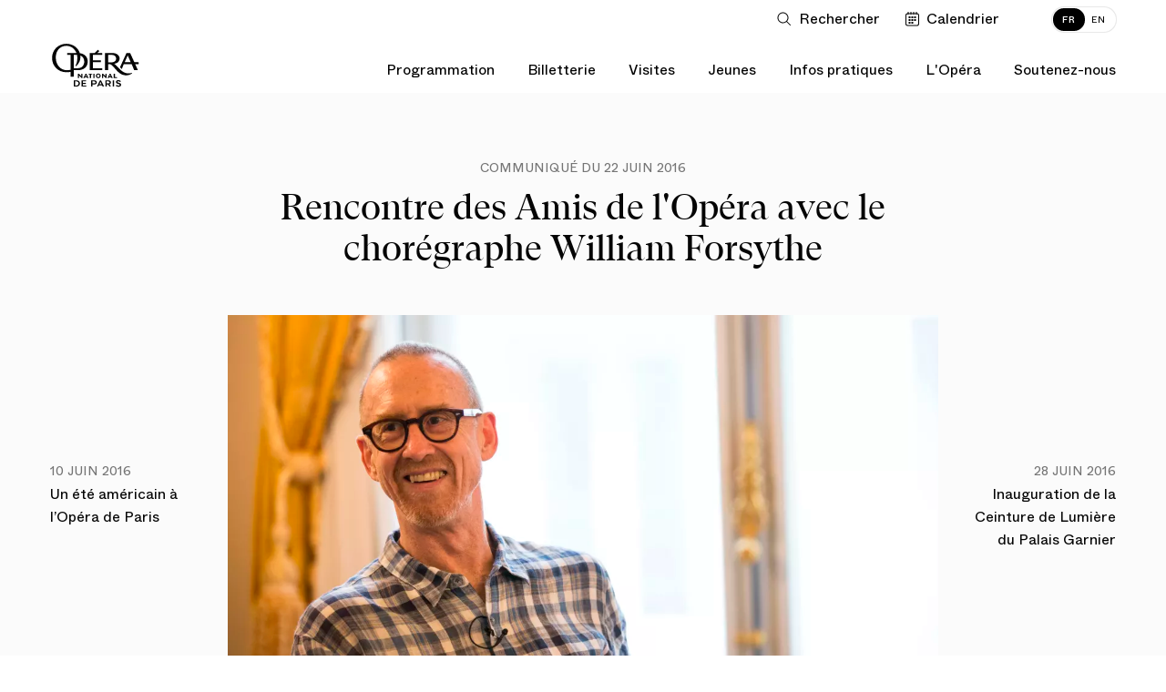

--- FILE ---
content_type: text/html; charset=UTF-8
request_url: https://www.operadeparis.fr/actualites/rencontre-des-amis-de-lopera-avec-le-choregraphe-william-forsythe
body_size: 23382
content:
<!DOCTYPE html>

<html lang="fr" class="no-js ">

<head>
		<meta charset="utf-8">
	<meta http-equiv="X-UA-Compatible" content="IE=edge">
	<meta name="viewport" content="width=device-width, initial-scale=1.0">
	 
	<title>Rencontre des Amis de l&#039;Opéra avec le chorégraphe William Forsythe - Opéra national de Paris</title>
<meta name="description" content="Le Palais Garnier et l’Opéra Bastille. Programmation, Billetterie, Informations pratiques.">
<meta property="fb:admins" content="100001188593247">
<meta property="og:title" content="Rencontre des Amis de l&#039;Opéra avec le chorégraphe William Forsythe">
<meta property="og:description" content="Le Palais Garnier et l’Opéra Bastille. Programmation, Billetterie, Informations pratiques.">
<meta property="og:image:secure_url" content="https://res.cloudinary.com/opera-national-de-paris/image/upload/c_crop%2ch_2812%2cw_5000%2cx_0%2cy_517/c_fill%2ch_315%2cw_600/a_270%2cc_fit%2cco_rgb:fff%2cg_south_west%2cl_text:Helvetica_10_left:%C2%A9%20Elisa%20Haberer%2cw_315%2cx_5%2cy_5/f_auto/v1/user_photos/mcam4nlfhrblulfkxtop?_a=E">
<meta property="og:author" content="https://www.facebook.com/operadeparis">
<meta property="og:type" content="website">
<meta property="og:site_name" content="Opéra national de Paris">
<meta property="og:image:width" content="600">
<meta property="og:image:height" content="315">
<meta property="og:url" content="https://www.operadeparis.fr/actualites/rencontre-des-amis-de-lopera-avec-le-choregraphe-william-forsythe">
<meta property="og:image" content="https://res.cloudinary.com/opera-national-de-paris/image/upload/c_crop%2ch_2812%2cw_5000%2cx_0%2cy_517/c_fill%2ch_315%2cw_600/a_270%2cc_fit%2cco_rgb:fff%2cg_south_west%2cl_text:Helvetica_10_left:%C2%A9%20Elisa%20Haberer%2cw_315%2cx_5%2cy_5/f_auto/v1/user_photos/mcam4nlfhrblulfkxtop?_a=E">

<meta name="twitter:card" content="summary">
<meta name="twitter:site" content="@operadeparis">
<meta name="twitter:title" content="Rencontre des Amis de l&#039;Opéra avec le chorégraphe William Forsythe">
<meta name="twitter:description" content="Le Palais Garnier et l’Opéra Bastille. Programmation, Billetterie, Informations pratiques.">
<meta name="twitter:image" content="https://res.cloudinary.com/opera-national-de-paris/image/upload/c_crop%2ch_2812%2cw_5000%2cx_0%2cy_517/c_fill%2ch_315%2cw_600/a_270%2cc_fit%2cco_rgb:fff%2cg_south_west%2cl_text:Helvetica_10_left:%C2%A9%20Elisa%20Haberer%2cw_315%2cx_5%2cy_5/f_auto/v1/user_photos/mcam4nlfhrblulfkxtop?_a=E">
<meta name="twitter:url" content="https://www.operadeparis.fr/actualites/rencontre-des-amis-de-lopera-avec-le-choregraphe-william-forsythe">
<script type="application/ld+json">{"@context":"https://schema.org","@type":"WebPage","name":"Rencontre des Amis de l&#039;Opéra avec le chorégraphe William Forsythe - Opéra national de Paris","description":"Le Palais Garnier et l’Opéra Bastille. Programmation, Billetterie, Informations pratiques."}</script>
			<link href="/dist/app.b53b79042c7a16d3bc75.css" rel="stylesheet" nonce="mK8gd4Muv23WGE0jWrPDUrxYkew0PBBB">
	
			<link href="/dist/chunks/actu.c4759e5719116f47818c.css" rel="stylesheet" nonce="mK8gd4Muv23WGE0jWrPDUrxYkew0PBBB">
		<link rel="dns-prefetch" href="//res.cloudinary.com">
	<link rel="dns-prefetch" href="//www6.smartadserver.com">
	<link rel="apple-touch-icon" href="/apple-touch-icon.png">
	<link rel="icon" type="image/png" href="/images/favicons/favicon-32x32.png" sizes="32x32" class="favicon"/>
	<link rel="icon" type="image/png" href="/images/favicons/favicon-16x16.png" sizes="16x16" class="favicon"/>
	<script nonce="mK8gd4Muv23WGE0jWrPDUrxYkew0PBBB">
    if(document.cookie.match(/fonts_loaded=Y/)) {
        document.documentElement.className += ' fonts-loaded';
    }
</script>
<link rel="stylesheet" href="/dist/icons/icons.data.svg.css?v=20250410" media="all">	<script type="text/javascript" nonce="mK8gd4Muv23WGE0jWrPDUrxYkew0PBBB">
    window.kameleoonQueue = window.kameleoonQueue || [];

    function excludeKameleoonEval() {
        Kameleoon.Utils.runProtectedScript = function (code, fileName) {

            let script = document.createElement("script");
            const nonce = document.body.getAttribute('data-nonce');
            script.innerHTML = code;
            script.setAttribute("nonce", nonce || "");
            if (fileName) {
                script.innerHTML += "//# sourceURL=" + fileName;
            }
            document.head.appendChild(script);
        };
    }

    kameleoonQueue.push({
        level: "IMMEDIATE",
        command: excludeKameleoonEval
    });
</script>

<script type="text/javascript" nonce="mK8gd4Muv23WGE0jWrPDUrxYkew0PBBB">
    // Duration in milliseconds to wait while the Kameleoon application file is loaded
    var kameleoonLoadingTimeout = 1000;

    window.kameleoonQueue = window.kameleoonQueue || [];
    window.kameleoonStartLoadTime = new Date().getTime();
    if (!document.getElementById("kameleoonLoadingStyleSheet") && !window.kameleoonDisplayPageTimeOut) {
        var kameleoonS = document.getElementsByTagName("script")[0];
        var kameleoonCc = "* { visibility: hidden !important; background-image: none !important; }";
        var kameleoonStn = document.createElement("style");
        kameleoonStn.type = "text/css";
        kameleoonStn.id = "kameleoonLoadingStyleSheet";
        if (kameleoonStn.styleSheet) {
            kameleoonStn.styleSheet.cssText = kameleoonCc;
        } else {
            kameleoonStn.appendChild(document.createTextNode(kameleoonCc));
        }
        kameleoonS.parentNode.insertBefore(kameleoonStn, kameleoonS);
        window.kameleoonDisplayPage = function (fromEngine) {
            if (!fromEngine) {
                window.kameleoonTimeout = true;
            }
            if (kameleoonStn.parentNode) {
                kameleoonStn.parentNode.removeChild(kameleoonStn);
            }
        };
        window.kameleoonDisplayPageTimeOut = window.setTimeout(window.kameleoonDisplayPage, kameleoonLoadingTimeout);
    }
</script>
<script type="text/javascript" nonce="mK8gd4Muv23WGE0jWrPDUrxYkew0PBBB">
    // Change the value of this URL to point to your own URL, where the iFrame is hosted
    window.kameleoonIframeURL = "https://www.operadeparis.fr/kameleoon_static_file.html";

    window.kameleoonLightIframe = false;
    var kameleoonIframeOriginElement = document.createElement("a");
    kameleoonIframeOriginElement.href = kameleoonIframeURL;
    window.kameleoonIframeOrigin = kameleoonIframeOriginElement.origin || (kameleoonIframeOriginElement.protocol + "//" + kameleoonIframeOriginElement.hostname);
    if (location.href.indexOf(window.kameleoonIframeOrigin) != 0) {
        window.kameleoonLightIframe = true;
        var kameleoonProcessMessageEvent = function (event) {
            if (window.kameleoonIframeOrigin == event.origin && event.data.slice && event.data.slice(0, 9) == "Kameleoon") {
                window.removeEventListener("message", kameleoonProcessMessageEvent);
                window.kameleoonExternalIFrameLoaded = true;
                if (window.Kameleoon) {
                    Kameleoon.Utils.runProtectedScript(event.data);
                    Kameleoon.Analyst.load();
                } else {
                    window.kameleoonExternalIFrameLoadedData = event.data;
                }
            }
        };
        if (window.addEventListener) {
            window.addEventListener("message", kameleoonProcessMessageEvent, false);
        }
        var iframeNode = document.createElement("iframe");
        iframeNode.src = kameleoonIframeURL;
        iframeNode.id = "kameleoonExternalIframe";
        iframeNode.style = "float: left !important; opacity: 0.0 !important; width: 0px !important; height: 0px !important;";
        document.head.appendChild(iframeNode);
    }
</script>
<script type="text/javascript" src="//tm4oedch3e.kameleoon.eu/kameleoon.js" async="true" nonce="mK8gd4Muv23WGE0jWrPDUrxYkew0PBBB"></script>

	<script id="global-application-namespaces" nonce="mK8gd4Muv23WGE0jWrPDUrxYkew0PBBB">
	// GTM
	window.dataLayer = window.dataLayer || [];

	// ONP related
	window.ONP = window.ONP || {};
	window.ONP.behavior = window.ONP.behavior || {};
	window.ONP.ui = window.ONP.ui || {};
	window.ONP.scrollLockManager = window.ONP.scrollLockManager || {};
	window.ONP.gtm = window.ONP.gtm || {loaded: false, error: false};
</script>

	
	
			<script nonce="mK8gd4Muv23WGE0jWrPDUrxYkew0PBBB">
    let cspNounce = 'mK8gd4Muv23WGE0jWrPDUrxYkew0PBBB';
    (function(w, d, s, l, i) {
        w[l] = w[l] || [];
        w[l].push({
            'gtm.start': new Date().getTime(),
            event: 'gtm.js',
            nonce: cspNounce
        });
        var f = d.getElementsByTagName(s)[0],
            j = d.createElement(s),
            dl = l != 'dataLayer' ? '&l=' + l : '';
        j.async = true;
        j.src =
            'https://www.googletagmanager.com/gtm.js?id=' + i + dl;
        var n = d.querySelector('[nonce]');
        n && j.setAttribute('nonce', n.nonce || n.getAttribute('nonce'));
        f.parentNode.insertBefore(j, f);
		
        // Dispatching custom events

        j.addEventListener('load', function gtmContainerLoaded(e) {
            window.ONP.gtm.loaded = true;
            window.ONP.gtm.error = false;
            j.removeEventListener('load', gtmContainerLoaded);
            window.dispatchEvent(new CustomEvent('gtmContainerLoaded'))
        });

        j.addEventListener('error', function gtmContainerError(e) {
            window.ONP.gtm.loaded = false;
            window.ONP.gtm.error = true;
            j.removeEventListener('error', gtmContainerError);
            window.dispatchEvent(new CustomEvent('gtmContainerError'))
        });

    })(window, document, 'script', 'dataLayer', 'GTM-KLKLKL');
</script>
		</head>


<body
	data-behavior="favicon_manager click_tracker handle_page_view"
	data-cookie-lifetime="568800" 
	data-gtm-ui="GTM-KLKLKL"
	class="route-actu-reports-article "
	data-template="actu"
	data-track-plan="tracking_global_connected_user tracking_abo_popin tracking_tooltip "
	data-nonce="mK8gd4Muv23WGE0jWrPDUrxYkew0PBBB"
			>
	
			<noscript>
    <iframe src="https://www.googletagmanager.com/ns.html?id=GTM-KLKLKL" height="0" width="0" style="display:none;visibility:hidden" nonce="mK8gd4Muv23WGE0jWrPDUrxYkew0PBBB"></iframe>
</noscript>
	
	<section
	id="component-main-navigation"
	class="component-main-navigation "
	data-behavior="main_navigation check_user_status"
	data-urllogin="https://www.operadeparis.fr/auth/login"
	data-urlcartempty="https://www.operadeparis.fr/panier"
		data-auth-strings='{
		"en_create": "Create your Opera account or log in to consult your personalized offers.",
		"fr_create": "Créez votre compte Opéra ou identifiez-vous pour accéder à vos offres personnalisées.",
		"en_identify": "Log in",
		"fr_identify": "identifier"
	}'
	data-translations='{
		"close": "Fermer la liste déroulante",
		"toggle": "Ouvrir ou fermer la liste déroulante",
		"login": "Connection",
		"logout": "Déconnection",
		"shopping": "Panier",
		"search": "Ouvrir la recherche",
		"calendar": "Voir le calendrier",
		"account": "Mon compte",
		"accountFr": "Mon compte",
		"basket": "Panier",
		"basketFr": "Panier",
		"basketUrlFr": "https://www.operadeparis.fr/panier"
	}' 

	>
	<div class="component-main-navigation__sb-and-infobar-wrapper">
		<div class="component-main-navigation__infobar">
			</div>
	</div>
	<header class="component-main-navigation__header">
		<nav class="component-main-navigation__subsidiary vanish-mobile">
    <ul class="component-main-navigation__subsidiary-list">
                    <li class="maz-top-nav-search">
                <button class="maz-icon-search js-modal" name="Ouvrir la recherche" aria-label="Ouvrir la recherche"
                    data-modal-prefix-class="maz" data-modal-content-id="aria-modal-search"
                    data-modal-describedby-id="Elastic search modal" data-modal-focus-toid="aria-modal-search-input"
                    data-modal-bsl-target-desktop="aria-modal-search-results"
					data-tracking-static-attributes='{"event":"menu_click","menu_item_url":"","menu_item_text":"Rechercher","menu_item_category":"top_nav","menu_item_category2":"","menu_type":"standard"}'
					data-tracking-type="menu_click"
				>
                    <span class="libelle">Rechercher</span>
                    <span class="search-button-stroke"></span>
                </button>
            </li>
                            <li class="maz-top-nav-calendar">
                <button
                    class="maz-icon-calendar"
                    data-drawer-open-id="agenda"
                    aria-label="Voir le calendrier"
				    data-tracking-static-attributes='{"event":"menu_click","menu_item_text":"Calendrier","menu_item_category":"top_nav","menu_item_category2":"","menu_type":"standard"}'
                    data-tracking-type="menu_click"
                >
                    <span class="libelle">Calendrier</span>
                </button>
                
            </li>
                <li class="maz-top-nav-cart">
            
        </li>
        <li class="maz-top-nav-account">
            
        </li>
    </ul>

    <ul class="component-main-navigation__subsidiary-langs">
                    
            <li>
                <a data-lang="fr"  href="https://www.operadeparis.fr/actualites/rencontre-des-amis-de-lopera-avec-le-choregraphe-william-forsythe" class="active">
                    <span class="lang-desktop">FR</span>
                    <span class="lang-mobile">Français</span>
                </a>
            </li>
                    
            <li>
                <a data-lang="en"  href="https://www.operadeparis.fr/en/news/the-friends-of-the-opera-meet-choreographer-william-forsythe" >
                    <span class="lang-desktop">EN</span>
                    <span class="lang-mobile">English</span>
                </a>
            </li>
            </ul>
</nav>

		<div class="component-main-navigation__head-mobile">
			<div class="component-main-navigation__head-mobile-right">
									<button
						class="maz-icon-search js-modal"
						name="Ouvrir la recherche"
						aria-label="Ouvrir la recherche"
						data-modal-prefix-class="maz"
						data-modal-content-id="aria-modal-search"
						data-modal-describedby-id="Elastic search modal"
						data-modal-focus-toid="aria-modal-search-input"
						data-modal-bsl-target-desktop="aria-modal-search-results"
						data-tracking-static-attributes='{"event":"menu_click","menu_item_url":"","menu_item_text":"Rechercher","menu_item_category":"top_nav","menu_item_category2":"","menu_type":"standard"}'
						data-tracking-type="menu_click"
					>
						<span class="visually-hidden">Rechercher</span>
					</button>
				
				<button
                    class="maz-icon-calendar"
                    data-drawer-open-id="agenda"
                    aria-label="Voir le calendrier"
				    data-tracking-static-attributes='{
						"event":"menu_click",
						"menu_item_url":"https://www.operadeparis.fr/actualites/rencontre-des-amis-de-lopera-avec-le-choregraphe-william-forsythe#agenda",
						"menu_item_text":"Calendrier",
						"menu_item_category":"top_nav",
						"menu_item_category2":"",
						"menu_type":"standard"
					}'
                    data-tracking-type="menu_click"
                >
					<span class="visually-hidden">Calendrier</span>
                </button>

				
				

			</div>

			<a class="maz-icon-logo-opera-monogramme" href="https://www.operadeparis.fr">
				<span class="visually-hidden">Accueil - Opéra national de Paris</span>
			</a>

			<button class="hamburger hamburger--squeeze js-hamburger" type="button"
					aria-label="Menu" aria-controls="navigation" aria-expanded="false">
				<span class="hamburger-box">
					<span class="hamburger-inner"></span>
				</span>
			</button>
		</div>

		<div class="component-main-navigation__drawer">

    <div class="component-main-navigation__head-desktop">
        <div class="component-main-navigation__logos vanish-mobile">
            <a class="component-main-navigation__logos-link" href="https://www.operadeparis.fr">
                <span class="maz-icon-logo-opera"></span>
                <span class="maz-icon-logo-opera-monogramme"></span>
                <span class="visually-hidden">Accueil - Opéra national de Paris</span>
            </a>
        </div>

        <nav class="component-main-navigation__mobile-container">
            
            <div class="component-main-navigation__mobile-account" data-behavior="main_navigation_mobile">
                <div class="component-main-navigation__mobile-account-wrapper">
                    <div class="component-main-navigation__mobile-account-top">
                        
                        
                        <div class="component-main-navigation__mobile-account-label mobile-account-connected">
                            <span class="maz-icon maz-icon-account"></span>
                            <span class="account-mobile-label-connected"></span>
                        </div>

                        
                        <button class="component-main-navigation__mobile-account-label mobile-account-unconnected">
                            <span class="maz-icon maz-icon-account"></span>
                            <span>Mon compte</span>
                        </button>

                        
                        <button class="component-main-navigation__mobile-account-button" type="button">
                            <span class="button-account-text">Mes billets</span>
                            <span class="maz-icon maz-icon-retract-empty"></span>
                        </button>
                    </div>
                    <div class="component-main-navigation__mobile-account-content" inert>
                        <div class="component-main-navigation__mobile-account-content-overflow">
                            <ul class="component-main-navigation__mobile-account-list" id="mobile-account">
                            </ul>
                            <div class="component-main-navigation__mobile-account-cta-container">
                            </div>
                        </div>
                    </div>
                </div>
            </div>
            

            <div class="component-main-navigation__primary">
    
    
                                                            <div class="component-main-navigation__primary-entry">
                            <div class="component-main-navigation__primary-accordion">
                                <button class="component-main-navigation__primary-toggler accordion-toggler " aria-selected="false" aria-expanded="false" name="Ouvrir ou fermer la liste déroulante"><span class="accordion-toggler-text">Programmation</span><span class="maz-icon-arrow"></span></button>
                                <div class="component-main-navigation__primary-content accordion-content" aria-hidden="true">
                                    <div class="component-main-navigation__primary-content-wrapper">
                                        <button class="component-main-navigation__primary-toggler close-toggler  accordion-toggler vanish-desktop " aria-selected="false" aria-expanded="false" name="Ouvrir ou fermer la liste déroulante"><span class="maz-icon-arrow"></span><span class="accordion-toggler-text">Programmation</span></button>
                                                                                                                        <div class="component-main-navigation__primary-content-column push-button">
                                                                                                                                                <a
                                                        href="/programmation/saison-25-26"
                                                        class="black"
                                                                                                                data-tracking-static-attributes='{
                                                            "event":"menu_click",
                                                            "menu_item_url":"https://www.operadeparis.fr/programmation/saison-25-26",
                                                            "menu_item_text":"Découvrir la saison 25/26",
                                                            "menu_item_category":"Programmation",
                                                            "menu_item_category2":"",
                                                            "menu_type":"bouton"
                                                        }'
                                                        data-tracking-type="menu_click"
                                                    >
                                                                                                                Découvrir la saison 25/26
                                                    </a>
                                                                                                                                                                                                <a
                                                        data-drawer-open-id="agenda"
                                                        href="javascript:void(0)"
                                                        class="white"
                                                        data-tracking-static-attributes='{
                                                            "event":"menu_click",
                                                            "menu_item_url":"https://www.operadeparis.fr/actualites/rencontre-des-amis-de-lopera-avec-le-choregraphe-william-forsythe#agenda",
                                                            "menu_item_text":"Calendrier",
                                                            "menu_item_category":"Programmation",
                                                            "menu_item_category2":"",
                                                            "menu_type":"bouton"
                                                        }'
                                                        data-tracking-type="menu_click"
                                                    >
                                                                                                                    <span class="maz-icon-calendar"></span>
                                                                                                                Calendrier
                                                    </a>
                                                                                                                                    </div>
                                                                                <div class="component-main-navigation__primary-content-list">
                                                                                                    <div class="component-main-navigation__primary-content-column">
                                                                                                                    <p class="component-main-navigation__primary-subtheme-label">Événements</p>
                                                                                                                <ul class="component-main-navigation__primary-subtheme-list">
                                                                                                                                                                                                <li>
                                                                        <a
                                                                            class=""
                                                                            href="/info/festival-ring-26"
                                                                                                                                                        data-tracking-static-attributes='{"event":"menu_click","menu_item_url":"https://www.operadeparis.fr/info/festival-ring-26","menu_item_text":"Festival RING 2026","menu_item_category":"Programmation","menu_item_category2":"Événements","menu_type":"standard"}'
                                                                            data-tracking-type="menu_click"
                                                                        >Festival RING 2026</a>
                                                                    </li>
                                                                                                                                                                                                                                                                <li>
                                                                        <a
                                                                            class=""
                                                                            href="/info/150-ans-du-palais-garnier"
                                                                                                                                                        data-tracking-static-attributes='{"event":"menu_click","menu_item_url":"https://www.operadeparis.fr/info/150-ans-du-palais-garnier","menu_item_text":"150 ans du Palais Garnier","menu_item_category":"Programmation","menu_item_category2":"Événements","menu_type":"standard"}'
                                                                            data-tracking-type="menu_click"
                                                                        >150 ans du Palais Garnier</a>
                                                                    </li>
                                                                                                                                                                                                                                                                <li>
                                                                        <a
                                                                            class=""
                                                                            href="/programmation/saison-25-26/experiences-rencontres"
                                                                                                                                                        data-tracking-static-attributes='{"event":"menu_click","menu_item_url":"https://www.operadeparis.fr/programmation/saison-25-26/experiences-rencontres","menu_item_text":"Rencontres &quot;Toï toï toï&quot;","menu_item_category":"Programmation","menu_item_category2":"Événements","menu_type":"standard"}'
                                                                            data-tracking-type="menu_click"
                                                                        >Rencontres &quot;Toï toï toï&quot;</a>
                                                                    </li>
                                                                                                                                                                                                                                                                <li>
                                                                        <a
                                                                            class=""
                                                                            href="/programmation/saison-25-26/experiences-repetitions-publiques"
                                                                                                                                                        data-tracking-static-attributes='{"event":"menu_click","menu_item_url":"https://www.operadeparis.fr/programmation/saison-25-26/experiences-repetitions-publiques","menu_item_text":"Répétitions publiques","menu_item_category":"Programmation","menu_item_category2":"Événements","menu_type":"standard"}'
                                                                            data-tracking-type="menu_click"
                                                                        >Répétitions publiques</a>
                                                                    </li>
                                                                                                                                                                                    </ul>
                                                    </div>
                                                                                                    <div class="component-main-navigation__primary-content-column">
                                                                                                                    <p class="component-main-navigation__primary-subtheme-label">Diffusions</p>
                                                                                                                <ul class="component-main-navigation__primary-subtheme-list">
                                                                                                                                                                                                <li>
                                                                        <a
                                                                            class=""
                                                                            href="https://play.operadeparis.fr/"
                                                                             target="_blank"                                                                             data-tracking-static-attributes='{"event":"menu_click","menu_item_url":"https://play.operadeparis.fr/","menu_item_text":"Streaming sur POP","menu_item_category":"Programmation","menu_item_category2":"Diffusions","menu_type":"standard"}'
                                                                            data-tracking-type="menu_click"
                                                                        >Streaming sur POP</a>
                                                                    </li>
                                                                                                                                                                                                                                                                <li>
                                                                        <a
                                                                            class=""
                                                                            href="/info/cinema-tv-radio"
                                                                                                                                                        data-tracking-static-attributes='{"event":"menu_click","menu_item_url":"https://www.operadeparis.fr/info/cinema-tv-radio","menu_item_text":"Cinéma, TV, radio","menu_item_category":"Programmation","menu_item_category2":"Diffusions","menu_type":"standard"}'
                                                                            data-tracking-type="menu_click"
                                                                        >Cinéma, TV, radio</a>
                                                                    </li>
                                                                                                                                                                                                                                                                <li>
                                                                        <a
                                                                            class=""
                                                                            href="/info/opera-dete"
                                                                                                                                                        data-tracking-static-attributes='{"event":"menu_click","menu_item_url":"https://www.operadeparis.fr/info/opera-dete","menu_item_text":"Opéra d&#039;été","menu_item_category":"Programmation","menu_item_category2":"Diffusions","menu_type":"standard"}'
                                                                            data-tracking-type="menu_click"
                                                                        >Opéra d&#039;été</a>
                                                                    </li>
                                                                                                                                                                                    </ul>
                                                    </div>
                                                                                            </div>
                                                                                                    <!-- New block for push edito -->
                                                    <div class="component-main-navigation__primary-content-column push-edito">
                                                                                                                    <a
                                                                href="https://www.operadeparis.fr/info/le-palais-garnier-objet-de-tous-les-fantasmes"
                                                                 target="_blank"                                                                 data-tracking-static-attributes='{"event":"menu_click","menu_item_url":"https://www.operadeparis.fr/info/le-palais-garnier-objet-de-tous-les-fantasmes","menu_item_text":"Découvrir","menu_item_category":"Programmation","menu_item_category2":"Rencontres– 150 ans Palais Garnier","menu_type":"edito"}'
                                                                data-tracking-type="menu_click"
                                                            >                                                             <img src="https://res.cloudinary.com/opera-national-de-paris/image/upload/c_crop%2ch_1406%2cw_1825%2cx_344%2cy_0/h_267%2cw_347/f_auto/v1/user_photos/vs2mo2so7dolsdemyhhq?_a=E"/>
                                                            <div class="push-edito-infos">
                                                                <p>Rencontres– 150 ans Palais Garnier</p>
                                                                                                                                    <button>Découvrir</button>
                                                                                                                            </div>
                                                            </a>                                                    </div>
                                                                                            
                                        <ul class="component-main-navigation__subsidiary-langs vanish-desktop">
                                                                                                
                                                <li>
                                                    <a data-lang="fr"  href="https://www.operadeparis.fr/actualites/rencontre-des-amis-de-lopera-avec-le-choregraphe-william-forsythe" class="active">
                                                        <span class="lang-desktop">FR</span>
                                                        <span class="lang-mobile">Français</span>
                                                    </a>
                                                </li>
                                                                                                
                                                <li>
                                                    <a data-lang="en"  href="https://www.operadeparis.fr/en/news/the-friends-of-the-opera-meet-choreographer-william-forsythe" >
                                                        <span class="lang-desktop">EN</span>
                                                        <span class="lang-mobile">English</span>
                                                    </a>
                                                </li>
                                                                                    </ul>
    
                                        <button class="maz-icon-close">
                                            <span class="visually-hidden">Fermer la liste déroulante</span>
                                        </button>
                                        <span class="component-main-navigation__primary-content-wrapper-title">Programmation</span>
                                    </div>
                                </div>
                            </div>
                        </div>
                                                                                <div class="component-main-navigation__primary-entry">
                            <div class="component-main-navigation__primary-accordion">
                                <button class="component-main-navigation__primary-toggler accordion-toggler " aria-selected="false" aria-expanded="false" name="Ouvrir ou fermer la liste déroulante"><span class="accordion-toggler-text">Billetterie</span><span class="maz-icon-arrow"></span></button>
                                <div class="component-main-navigation__primary-content accordion-content" aria-hidden="true">
                                    <div class="component-main-navigation__primary-content-wrapper">
                                        <button class="component-main-navigation__primary-toggler close-toggler  accordion-toggler vanish-desktop " aria-selected="false" aria-expanded="false" name="Ouvrir ou fermer la liste déroulante"><span class="maz-icon-arrow"></span><span class="accordion-toggler-text">Billetterie</span></button>
                                                                                                                        <div class="component-main-navigation__primary-content-column push-button">
                                                                                                                                                <a
                                                        href="/billetterie"
                                                        class="black"
                                                                                                                data-tracking-static-attributes='{
                                                            "event":"menu_click",
                                                            "menu_item_url":"https://www.operadeparis.fr/billetterie",
                                                            "menu_item_text":"Acheter des billets",
                                                            "menu_item_category":"Billetterie",
                                                            "menu_item_category2":"",
                                                            "menu_type":"bouton"
                                                        }'
                                                        data-tracking-type="menu_click"
                                                    >
                                                                                                                    <span class="maz-icon-ticket"></span>
                                                                                                                Acheter des billets
                                                    </a>
                                                                                                                                                                                                <a
                                                        href="https://bourse.operadeparis.fr/?lang=fr"
                                                        class="white"
                                                         target="_blank"                                                         data-tracking-static-attributes='{
                                                            "event":"menu_click",
                                                            "menu_item_url":"https://bourse.operadeparis.fr/?lang=fr",
                                                            "menu_item_text":"Bourse aux billets",
                                                            "menu_item_category":"Billetterie",
                                                            "menu_item_category2":"",
                                                            "menu_type":"bouton"
                                                        }'
                                                        data-tracking-type="menu_click"
                                                    >
                                                                                                                Bourse aux billets
                                                    </a>
                                                                                                                                                                                                <a
                                                        href="/billetterie/offres/filtre/cadeaux"
                                                        class="white"
                                                                                                                data-tracking-static-attributes='{
                                                            "event":"menu_click",
                                                            "menu_item_url":"https://www.operadeparis.fr/billetterie/offres/filtre/cadeaux",
                                                            "menu_item_text":"Offrir l’Opéra",
                                                            "menu_item_category":"Billetterie",
                                                            "menu_item_category2":"",
                                                            "menu_type":"bouton"
                                                        }'
                                                        data-tracking-type="menu_click"
                                                    >
                                                                                                                Offrir l’Opéra
                                                    </a>
                                                                                                                                    </div>
                                                                                <div class="component-main-navigation__primary-content-list">
                                                                                                    <div class="component-main-navigation__primary-content-column">
                                                                                                                    <p class="component-main-navigation__primary-subtheme-label">Abonnements</p>
                                                                                                                <ul class="component-main-navigation__primary-subtheme-list">
                                                                                                                                                                                                <li>
                                                                        <a
                                                                            class=""
                                                                            href="https://www.operadeparis.fr/billetterie/abonnements/festival-ring"
                                                                                                                                                        data-tracking-static-attributes='{"event":"menu_click","menu_item_url":"https://www.operadeparis.fr/billetterie/abonnements/festival-ring","menu_item_text":"Festival RING 2026","menu_item_category":"Billetterie","menu_item_category2":"Abonnements","menu_type":"standard"}'
                                                                            data-tracking-type="menu_click"
                                                                        >Festival RING 2026</a>
                                                                    </li>
                                                                                                                                                                                                                                                                <li>
                                                                        <a
                                                                            class=""
                                                                            href="https://www.operadeparis.fr/billetterie/abonnements"
                                                                                                                                                        data-tracking-static-attributes='{"event":"menu_click","menu_item_url":"https://www.operadeparis.fr/billetterie/abonnements","menu_item_text":"Abonnements 26/27","menu_item_category":"Billetterie","menu_item_category2":"Abonnements","menu_type":"standard"}'
                                                                            data-tracking-type="menu_click"
                                                                        >Abonnements 26/27</a>
                                                                    </li>
                                                                                                                                                                                                                                                                <li>
                                                                        <a
                                                                            class=""
                                                                            href="https://play.operadeparis.fr/abonnements?utm_source=site&amp;utm_medium=abo-pop&amp;utm_campaign=abo-pop"
                                                                             target="_blank"                                                                             data-tracking-static-attributes='{"event":"menu_click","menu_item_url":"https://play.operadeparis.fr/abonnements?utm_source=site&amp;utm_medium=abo-pop&amp;utm_campaign=abo-pop","menu_item_text":"Abonnements streaming","menu_item_category":"Billetterie","menu_item_category2":"Abonnements","menu_type":"standard"}'
                                                                            data-tracking-type="menu_click"
                                                                        >Abonnements streaming</a>
                                                                    </li>
                                                                                                                                                                                                                                                                <li>
                                                                        <a
                                                                            class=""
                                                                            href="/billetterie/offres/avantages-abonnes"
                                                                                                                                                        data-tracking-static-attributes='{"event":"menu_click","menu_item_url":"https://www.operadeparis.fr/billetterie/offres/avantages-abonnes","menu_item_text":"Avantages abonnés","menu_item_category":"Billetterie","menu_item_category2":"Abonnements","menu_type":"standard"}'
                                                                            data-tracking-type="menu_click"
                                                                        >Avantages abonnés</a>
                                                                    </li>
                                                                                                                                                                                    </ul>
                                                    </div>
                                                                                                    <div class="component-main-navigation__primary-content-column">
                                                                                                                    <p class="component-main-navigation__primary-subtheme-label">Offres</p>
                                                                                                                <ul class="component-main-navigation__primary-subtheme-list">
                                                                                                                                                                                                <li>
                                                                        <a
                                                                            class=""
                                                                            href="/billetterie/offres/filtre/famille-et-jeunes"
                                                                                                                                                        data-tracking-static-attributes='{"event":"menu_click","menu_item_url":"https://www.operadeparis.fr/billetterie/offres/filtre/famille-et-jeunes","menu_item_text":"Jeunes et familles","menu_item_category":"Billetterie","menu_item_category2":"Offres","menu_type":"standard"}'
                                                                            data-tracking-type="menu_click"
                                                                        >Jeunes et familles</a>
                                                                    </li>
                                                                                                                                                                                                                                                                <li>
                                                                        <a
                                                                            class=""
                                                                            href="/billetterie/offres/pass-saison"
                                                                                                                                                        data-tracking-static-attributes='{"event":"menu_click","menu_item_url":"https://www.operadeparis.fr/billetterie/offres/pass-saison","menu_item_text":"Pass&#039; saison","menu_item_category":"Billetterie","menu_item_category2":"Offres","menu_type":"standard"}'
                                                                            data-tracking-type="menu_click"
                                                                        >Pass&#039; saison</a>
                                                                    </li>
                                                                                                                                                                                                                                                                <li>
                                                                        <a
                                                                            class=""
                                                                            href="/infos-pratiques/petits-prix"
                                                                                                                                                        data-tracking-static-attributes='{"event":"menu_click","menu_item_url":"https://www.operadeparis.fr/infos-pratiques/petits-prix","menu_item_text":"Petits prix","menu_item_category":"Billetterie","menu_item_category2":"Offres","menu_type":"standard"}'
                                                                            data-tracking-type="menu_click"
                                                                        >Petits prix</a>
                                                                    </li>
                                                                                                                                                                                                                                                                <li>
                                                                        <a
                                                                            class="underlined"
                                                                            href="/billetterie/offres"
                                                                                                                                                        data-tracking-static-attributes='{"event":"menu_click","menu_item_url":"https://www.operadeparis.fr/billetterie/offres","menu_item_text":"Découvrir toutes nos offres","menu_item_category":"Billetterie","menu_item_category2":"Offres","menu_type":"standard"}'
                                                                            data-tracking-type="menu_click"
                                                                        >Découvrir toutes nos offres</a>
                                                                    </li>
                                                                                                                                                                                    </ul>
                                                    </div>
                                                                                                    <div class="component-main-navigation__primary-content-column">
                                                                                                                    <p class="component-main-navigation__primary-subtheme-label">Vous êtes</p>
                                                                                                                <ul class="component-main-navigation__primary-subtheme-list">
                                                                                                                                                                                                <li>
                                                                        <a
                                                                            class=""
                                                                            href="/groupes/info"
                                                                                                                                                        data-tracking-static-attributes='{"event":"menu_click","menu_item_url":"https://www.operadeparis.fr/groupes/info","menu_item_text":"Groupes et professionnels","menu_item_category":"Billetterie","menu_item_category2":"Vous êtes","menu_type":"standard"}'
                                                                            data-tracking-type="menu_click"
                                                                        >Groupes et professionnels</a>
                                                                    </li>
                                                                                                                                                                                                                                                                <li>
                                                                        <a
                                                                            class=""
                                                                            href="/entreprises/vos-operations-de-relations-publiques#premium"
                                                                                                                                                        data-tracking-static-attributes='{"event":"menu_click","menu_item_url":"https://www.operadeparis.fr/entreprises/vos-operations-de-relations-publiques#premium","menu_item_text":"Entreprises","menu_item_category":"Billetterie","menu_item_category2":"Vous êtes","menu_type":"standard"}'
                                                                            data-tracking-type="menu_click"
                                                                        >Entreprises</a>
                                                                    </li>
                                                                                                                                                                                                                                                                <li>
                                                                        <a
                                                                            class=""
                                                                            href="/infos-pratiques/programmation-accessible-psh"
                                                                                                                                                        data-tracking-static-attributes='{"event":"menu_click","menu_item_url":"https://www.operadeparis.fr/infos-pratiques/programmation-accessible-psh","menu_item_text":"Personnes en situation de handicap","menu_item_category":"Billetterie","menu_item_category2":"Vous êtes","menu_type":"standard"}'
                                                                            data-tracking-type="menu_click"
                                                                        >Personnes en situation de handicap</a>
                                                                    </li>
                                                                                                                                                                                    </ul>
                                                    </div>
                                                                                            </div>
                                                                                            
                                        <ul class="component-main-navigation__subsidiary-langs vanish-desktop">
                                                                                                
                                                <li>
                                                    <a data-lang="fr"  href="https://www.operadeparis.fr/actualites/rencontre-des-amis-de-lopera-avec-le-choregraphe-william-forsythe" class="active">
                                                        <span class="lang-desktop">FR</span>
                                                        <span class="lang-mobile">Français</span>
                                                    </a>
                                                </li>
                                                                                                
                                                <li>
                                                    <a data-lang="en"  href="https://www.operadeparis.fr/en/news/the-friends-of-the-opera-meet-choreographer-william-forsythe" >
                                                        <span class="lang-desktop">EN</span>
                                                        <span class="lang-mobile">English</span>
                                                    </a>
                                                </li>
                                                                                    </ul>
    
                                        <button class="maz-icon-close">
                                            <span class="visually-hidden">Fermer la liste déroulante</span>
                                        </button>
                                        <span class="component-main-navigation__primary-content-wrapper-title">Billetterie</span>
                                    </div>
                                </div>
                            </div>
                        </div>
                                                                                <div class="component-main-navigation__primary-entry">
                            <div class="component-main-navigation__primary-accordion">
                                <button class="component-main-navigation__primary-toggler accordion-toggler " aria-selected="false" aria-expanded="false" name="Ouvrir ou fermer la liste déroulante"><span class="accordion-toggler-text">Visites</span><span class="maz-icon-arrow"></span></button>
                                <div class="component-main-navigation__primary-content accordion-content" aria-hidden="true">
                                    <div class="component-main-navigation__primary-content-wrapper">
                                        <button class="component-main-navigation__primary-toggler close-toggler  accordion-toggler vanish-desktop " aria-selected="false" aria-expanded="false" name="Ouvrir ou fermer la liste déroulante"><span class="maz-icon-arrow"></span><span class="accordion-toggler-text">Visites</span></button>
                                                                                                                            <div class="component-main-navigation__primary-content-list">
                                                                                                    <div class="component-main-navigation__primary-content-column">
                                                                                                                    <p class="component-main-navigation__primary-subtheme-label">Palais Garnier</p>
                                                                                                                <ul class="component-main-navigation__primary-subtheme-list">
                                                                                                                                                                                                <li>
                                                                        <a
                                                                            class=""
                                                                            href="/visites/palais-garnier"
                                                                                                                                                        data-tracking-static-attributes='{"event":"menu_click","menu_item_url":"https://www.operadeparis.fr/visites/palais-garnier","menu_item_text":"Visites en individuel","menu_item_category":"Visites","menu_item_category2":"Palais Garnier","menu_type":"standard"}'
                                                                            data-tracking-type="menu_click"
                                                                        >Visites en individuel</a>
                                                                    </li>
                                                                                                                                                                                                                                                                <li>
                                                                        <a
                                                                            class=""
                                                                            href="/visites/palais-garnier/groupe"
                                                                                                                                                        data-tracking-static-attributes='{"event":"menu_click","menu_item_url":"https://www.operadeparis.fr/visites/palais-garnier/groupe","menu_item_text":"Visites en groupes et professionnels","menu_item_category":"Visites","menu_item_category2":"Palais Garnier","menu_type":"standard"}'
                                                                            data-tracking-type="menu_click"
                                                                        >Visites en groupes et professionnels</a>
                                                                    </li>
                                                                                                                                                                                                                                                                <li>
                                                                        <a
                                                                            class=""
                                                                            href="/visites/palais-garnier#infos-pratiques"
                                                                                                                                                        data-tracking-static-attributes='{"event":"menu_click","menu_item_url":"https://www.operadeparis.fr/visites/palais-garnier#infos-pratiques","menu_item_text":"Informations pratiques","menu_item_category":"Visites","menu_item_category2":"Palais Garnier","menu_type":"standard"}'
                                                                            data-tracking-type="menu_click"
                                                                        >Informations pratiques</a>
                                                                    </li>
                                                                                                                                                                                                                                                                <li>
                                                                        <a
                                                                            class=""
                                                                            href="/visites/expositions"
                                                                                                                                                        data-tracking-static-attributes='{"event":"menu_click","menu_item_url":"https://www.operadeparis.fr/visites/expositions","menu_item_text":"Expositions","menu_item_category":"Visites","menu_item_category2":"Palais Garnier","menu_type":"standard"}'
                                                                            data-tracking-type="menu_click"
                                                                        >Expositions</a>
                                                                    </li>
                                                                                                                                                                                    </ul>
                                                    </div>
                                                                                                    <div class="component-main-navigation__primary-content-column">
                                                                                                                    <p class="component-main-navigation__primary-subtheme-label">Opéra Bastille</p>
                                                                                                                <ul class="component-main-navigation__primary-subtheme-list">
                                                                                                                                                                                                <li>
                                                                        <a
                                                                            class=""
                                                                            href="/visites/opera-bastille"
                                                                                                                                                        data-tracking-static-attributes='{"event":"menu_click","menu_item_url":"https://www.operadeparis.fr/visites/opera-bastille","menu_item_text":"Visites en individuel","menu_item_category":"Visites","menu_item_category2":"Opéra Bastille","menu_type":"standard"}'
                                                                            data-tracking-type="menu_click"
                                                                        >Visites en individuel</a>
                                                                    </li>
                                                                                                                                                                                                                                                                <li>
                                                                        <a
                                                                            class=""
                                                                            href="/visites/opera-bastille/groupe"
                                                                                                                                                        data-tracking-static-attributes='{"event":"menu_click","menu_item_url":"https://www.operadeparis.fr/visites/opera-bastille/groupe","menu_item_text":"Visites en groupes et professionnels","menu_item_category":"Visites","menu_item_category2":"Opéra Bastille","menu_type":"standard"}'
                                                                            data-tracking-type="menu_click"
                                                                        >Visites en groupes et professionnels</a>
                                                                    </li>
                                                                                                                                                                                                                                                                <li>
                                                                        <a
                                                                            class=""
                                                                            href="/visites/opera-bastille#contact"
                                                                                                                                                        data-tracking-static-attributes='{"event":"menu_click","menu_item_url":"https://www.operadeparis.fr/visites/opera-bastille#contact","menu_item_text":"Accès et horaires","menu_item_category":"Visites","menu_item_category2":"Opéra Bastille","menu_type":"standard"}'
                                                                            data-tracking-type="menu_click"
                                                                        >Accès et horaires</a>
                                                                    </li>
                                                                                                                                                                                    </ul>
                                                    </div>
                                                                                                    <div class="component-main-navigation__primary-content-column">
                                                                                                                <ul class="component-main-navigation__primary-subtheme-list">
                                                                                                                                                                                                <li>
                                                                        <a
                                                                            class="underlined"
                                                                            href="/visites/opera-paris"
                                                                                                                                                        data-tracking-static-attributes='{"event":"menu_click","menu_item_url":"https://www.operadeparis.fr/visites/opera-paris","menu_item_text":"Découvrir tous les lieux","menu_item_category":"Visites","menu_item_category2":"","menu_type":"standard"}'
                                                                            data-tracking-type="menu_click"
                                                                        >Découvrir tous les lieux</a>
                                                                    </li>
                                                                                                                                                                                    </ul>
                                                    </div>
                                                                                            </div>
                                                                                                    <!-- New block for push edito -->
                                                    <div class="component-main-navigation__primary-content-column push-edito">
                                                                                                                    <a
                                                                href="https://www.operadeparis.fr/visites/opera-bastille"
                                                                 target="_blank"                                                                 data-tracking-static-attributes='{"event":"menu_click","menu_item_url":"https://www.operadeparis.fr/visites/opera-bastille","menu_item_text":"EN SAVOIR PLUS","menu_item_category":"Visites","menu_item_category2":"Visite guidée de l&#039;Opéra Bastille","menu_type":"edito"}'
                                                                data-tracking-type="menu_click"
                                                            >                                                             <img src="https://res.cloudinary.com/opera-national-de-paris/image/upload/c_crop%2ch_2032%2cw_2640%2cx_173%2cy_0/h_267%2cw_347/f_auto/v1/user_photos/gleyjzyig1nqdqrtmfxs?_a=E"/>
                                                            <div class="push-edito-infos">
                                                                <p>Visite guidée de l&#039;Opéra Bastille</p>
                                                                                                                                    <button>EN SAVOIR PLUS</button>
                                                                                                                            </div>
                                                            </a>                                                    </div>
                                                                                            
                                        <ul class="component-main-navigation__subsidiary-langs vanish-desktop">
                                                                                                
                                                <li>
                                                    <a data-lang="fr"  href="https://www.operadeparis.fr/actualites/rencontre-des-amis-de-lopera-avec-le-choregraphe-william-forsythe" class="active">
                                                        <span class="lang-desktop">FR</span>
                                                        <span class="lang-mobile">Français</span>
                                                    </a>
                                                </li>
                                                                                                
                                                <li>
                                                    <a data-lang="en"  href="https://www.operadeparis.fr/en/news/the-friends-of-the-opera-meet-choreographer-william-forsythe" >
                                                        <span class="lang-desktop">EN</span>
                                                        <span class="lang-mobile">English</span>
                                                    </a>
                                                </li>
                                                                                    </ul>
    
                                        <button class="maz-icon-close">
                                            <span class="visually-hidden">Fermer la liste déroulante</span>
                                        </button>
                                        <span class="component-main-navigation__primary-content-wrapper-title">Visites</span>
                                    </div>
                                </div>
                            </div>
                        </div>
                                                                                <div class="component-main-navigation__primary-entry">
                            <div class="component-main-navigation__primary-accordion">
                                <button class="component-main-navigation__primary-toggler accordion-toggler " aria-selected="false" aria-expanded="false" name="Ouvrir ou fermer la liste déroulante"><span class="accordion-toggler-text">Jeunes</span><span class="maz-icon-arrow"></span></button>
                                <div class="component-main-navigation__primary-content accordion-content" aria-hidden="true">
                                    <div class="component-main-navigation__primary-content-wrapper">
                                        <button class="component-main-navigation__primary-toggler close-toggler  accordion-toggler vanish-desktop " aria-selected="false" aria-expanded="false" name="Ouvrir ou fermer la liste déroulante"><span class="maz-icon-arrow"></span><span class="accordion-toggler-text">Jeunes</span></button>
                                                                                                                            <div class="component-main-navigation__primary-content-list">
                                                                                                    <div class="component-main-navigation__primary-content-column">
                                                                                                                    <p class="component-main-navigation__primary-subtheme-label">Programmation</p>
                                                                                                                <ul class="component-main-navigation__primary-subtheme-list">
                                                                                                                                                                                                <li>
                                                                        <a
                                                                            class=""
                                                                            href="/programmation/saison-25-26/spectacles-jeune-public-genres"
                                                                                                                                                        data-tracking-static-attributes='{"event":"menu_click","menu_item_url":"https://www.operadeparis.fr/programmation/saison-25-26/spectacles-jeune-public-genres","menu_item_text":"Spectacles jeunes 25/26","menu_item_category":"Jeunes","menu_item_category2":"Programmation","menu_type":"standard"}'
                                                                            data-tracking-type="menu_click"
                                                                        >Spectacles jeunes 25/26</a>
                                                                    </li>
                                                                                                                                                                                                                                                                <li>
                                                                        <a
                                                                            class=""
                                                                            href="/jeunes/ateliers"
                                                                                                                                                        data-tracking-static-attributes='{"event":"menu_click","menu_item_url":"https://www.operadeparis.fr/jeunes/ateliers","menu_item_text":"Ateliers","menu_item_category":"Jeunes","menu_item_category2":"Programmation","menu_type":"standard"}'
                                                                            data-tracking-type="menu_click"
                                                                        >Ateliers</a>
                                                                    </li>
                                                                                                                                                                                    </ul>
                                                    </div>
                                                                                                    <div class="component-main-navigation__primary-content-column">
                                                                                                                    <p class="component-main-navigation__primary-subtheme-label">Offres</p>
                                                                                                                <ul class="component-main-navigation__primary-subtheme-list">
                                                                                                                                                                                                <li>
                                                                        <a
                                                                            class=""
                                                                            href="/billetterie/offres/filtre/moins-de-28-ans"
                                                                                                                                                        data-tracking-static-attributes='{"event":"menu_click","menu_item_url":"https://www.operadeparis.fr/billetterie/offres/filtre/moins-de-28-ans","menu_item_text":"Moins de 28 ans","menu_item_category":"Jeunes","menu_item_category2":"Offres","menu_type":"standard"}'
                                                                            data-tracking-type="menu_click"
                                                                        >Moins de 28 ans</a>
                                                                    </li>
                                                                                                                                                                                                                                                                <li>
                                                                        <a
                                                                            class=""
                                                                            href="/billetterie/offres/filtre/moins-de-18-ans"
                                                                                                                                                        data-tracking-static-attributes='{"event":"menu_click","menu_item_url":"https://www.operadeparis.fr/billetterie/offres/filtre/moins-de-18-ans","menu_item_text":"Moins de 18 ans","menu_item_category":"Jeunes","menu_item_category2":"Offres","menu_type":"standard"}'
                                                                            data-tracking-type="menu_click"
                                                                        >Moins de 18 ans</a>
                                                                    </li>
                                                                                                                                                                                    </ul>
                                                    </div>
                                                                                                    <div class="component-main-navigation__primary-content-column">
                                                                                                                    <p class="component-main-navigation__primary-subtheme-label">Enseignants et groupes</p>
                                                                                                                <ul class="component-main-navigation__primary-subtheme-list">
                                                                                                                                                                                                <li>
                                                                        <a
                                                                            class=""
                                                                            href="/jeunes/enseignants/representations-scolaires"
                                                                                                                                                        data-tracking-static-attributes='{"event":"menu_click","menu_item_url":"https://www.operadeparis.fr/jeunes/enseignants/representations-scolaires","menu_item_text":"Représentations scolaires","menu_item_category":"Jeunes","menu_item_category2":"Enseignants et groupes","menu_type":"standard"}'
                                                                            data-tracking-type="menu_click"
                                                                        >Représentations scolaires</a>
                                                                    </li>
                                                                                                                                                                                                                                                                <li>
                                                                        <a
                                                                            class=""
                                                                            href="/jeunes/enseignants/op-parcours"
                                                                                                                                                        data-tracking-static-attributes='{"event":"menu_click","menu_item_url":"https://www.operadeparis.fr/jeunes/enseignants/op-parcours","menu_item_text":"Op&#039; Parcours","menu_item_category":"Jeunes","menu_item_category2":"Enseignants et groupes","menu_type":"standard"}'
                                                                            data-tracking-type="menu_click"
                                                                        >Op&#039; Parcours</a>
                                                                    </li>
                                                                                                                                                                                                                                                                <li>
                                                                        <a
                                                                            class=""
                                                                            href="/jeunes/enseignants/opera-universite"
                                                                                                                                                        data-tracking-static-attributes='{"event":"menu_click","menu_item_url":"https://www.operadeparis.fr/jeunes/enseignants/opera-universite","menu_item_text":"Opéra Université","menu_item_category":"Jeunes","menu_item_category2":"Enseignants et groupes","menu_type":"standard"}'
                                                                            data-tracking-type="menu_click"
                                                                        >Opéra Université</a>
                                                                    </li>
                                                                                                                                                                                                                                                                <li>
                                                                        <a
                                                                            class=""
                                                                            href="/jeunes/ateliers/ateliers-scolaires"
                                                                                                                                                        data-tracking-static-attributes='{"event":"menu_click","menu_item_url":"https://www.operadeparis.fr/jeunes/ateliers/ateliers-scolaires","menu_item_text":"Ateliers scolaires","menu_item_category":"Jeunes","menu_item_category2":"Enseignants et groupes","menu_type":"standard"}'
                                                                            data-tracking-type="menu_click"
                                                                        >Ateliers scolaires</a>
                                                                    </li>
                                                                                                                                                                                    </ul>
                                                    </div>
                                                                                                    <div class="component-main-navigation__primary-content-column">
                                                                                                                    <p class="component-main-navigation__primary-subtheme-label">Visites</p>
                                                                                                                <ul class="component-main-navigation__primary-subtheme-list">
                                                                                                                                                                                                <li>
                                                                        <a
                                                                            class=""
                                                                            href="/visites/palais-garnier"
                                                                                                                                                        data-tracking-static-attributes='{"event":"menu_click","menu_item_url":"https://www.operadeparis.fr/visites/palais-garnier","menu_item_text":"Palais Garnier","menu_item_category":"Jeunes","menu_item_category2":"Visites","menu_type":"standard"}'
                                                                            data-tracking-type="menu_click"
                                                                        >Palais Garnier</a>
                                                                    </li>
                                                                                                                                                                                                                                                                <li>
                                                                        <a
                                                                            class=""
                                                                            href="/visites/opera-bastille"
                                                                                                                                                        data-tracking-static-attributes='{"event":"menu_click","menu_item_url":"https://www.operadeparis.fr/visites/opera-bastille","menu_item_text":"Opéra Bastille","menu_item_category":"Jeunes","menu_item_category2":"Visites","menu_type":"standard"}'
                                                                            data-tracking-type="menu_click"
                                                                        >Opéra Bastille</a>
                                                                    </li>
                                                                                                                                                                                                                                                                <li>
                                                                        <a
                                                                            class=""
                                                                            href="https://boutique.operadeparis.fr/fr/products/105-jeunesse/"
                                                                             target="_blank"                                                                             data-tracking-static-attributes='{"event":"menu_click","menu_item_url":"https://boutique.operadeparis.fr/fr/products/105-jeunesse/","menu_item_text":"Boutique","menu_item_category":"Jeunes","menu_item_category2":"Visites","menu_type":"standard"}'
                                                                            data-tracking-type="menu_click"
                                                                        >Boutique</a>
                                                                    </li>
                                                                                                                                                                                    </ul>
                                                    </div>
                                                                                            </div>
                                                                                                    <!-- New block for push edito -->
                                                    <div class="component-main-navigation__primary-content-column push-edito">
                                                                                                                    <a
                                                                href="https://www.operadeparis.fr/jeunes"
                                                                                                                                data-tracking-static-attributes='{"event":"menu_click","menu_item_url":"https://www.operadeparis.fr/jeunes","menu_item_text":"DÉCOUVRIR","menu_item_category":"Jeunes","menu_item_category2":"L&#039;ENSEMBLE DE NOS OFFRES JEUNE","menu_type":"edito"}'
                                                                data-tracking-type="menu_click"
                                                            >                                                             <img src="https://res.cloudinary.com/opera-national-de-paris/image/upload/c_crop%2ch_1667%2cw_2166%2cx_0%2cy_0/h_267%2cw_347/f_auto/v1/user_photos/meyvtd4h69w2txaxd85c?_a=E"/>
                                                            <div class="push-edito-infos">
                                                                <p>L&#039;ENSEMBLE DE NOS OFFRES JEUNE</p>
                                                                                                                                    <button>DÉCOUVRIR</button>
                                                                                                                            </div>
                                                            </a>                                                    </div>
                                                                                            
                                        <ul class="component-main-navigation__subsidiary-langs vanish-desktop">
                                                                                                
                                                <li>
                                                    <a data-lang="fr"  href="https://www.operadeparis.fr/actualites/rencontre-des-amis-de-lopera-avec-le-choregraphe-william-forsythe" class="active">
                                                        <span class="lang-desktop">FR</span>
                                                        <span class="lang-mobile">Français</span>
                                                    </a>
                                                </li>
                                                                                                
                                                <li>
                                                    <a data-lang="en"  href="https://www.operadeparis.fr/en/news/the-friends-of-the-opera-meet-choreographer-william-forsythe" >
                                                        <span class="lang-desktop">EN</span>
                                                        <span class="lang-mobile">English</span>
                                                    </a>
                                                </li>
                                                                                    </ul>
    
                                        <button class="maz-icon-close">
                                            <span class="visually-hidden">Fermer la liste déroulante</span>
                                        </button>
                                        <span class="component-main-navigation__primary-content-wrapper-title">Jeunes</span>
                                    </div>
                                </div>
                            </div>
                        </div>
                                                                                <div class="component-main-navigation__primary-entry">
                            <div class="component-main-navigation__primary-accordion">
                                <button class="component-main-navigation__primary-toggler accordion-toggler " aria-selected="false" aria-expanded="false" name="Ouvrir ou fermer la liste déroulante"><span class="accordion-toggler-text">Infos pratiques</span><span class="maz-icon-arrow"></span></button>
                                <div class="component-main-navigation__primary-content accordion-content" aria-hidden="true">
                                    <div class="component-main-navigation__primary-content-wrapper">
                                        <button class="component-main-navigation__primary-toggler close-toggler  accordion-toggler vanish-desktop " aria-selected="false" aria-expanded="false" name="Ouvrir ou fermer la liste déroulante"><span class="maz-icon-arrow"></span><span class="accordion-toggler-text">Infos pratiques</span></button>
                                                                                                                            <div class="component-main-navigation__primary-content-list">
                                                                                                    <div class="component-main-navigation__primary-content-column">
                                                                                                                    <p class="component-main-navigation__primary-subtheme-label">Préparer votre venue</p>
                                                                                                                <ul class="component-main-navigation__primary-subtheme-list">
                                                                                                                                                                                                <li>
                                                                        <a
                                                                            class=""
                                                                            href="https://www.operadeparis.fr/infos-pratiques/preparer-votre-venue/palais-garnier"
                                                                                                                                                        data-tracking-static-attributes='{"event":"menu_click","menu_item_url":"https://www.operadeparis.fr/infos-pratiques/preparer-votre-venue/palais-garnier","menu_item_text":"Palais Garnier","menu_item_category":"Infos pratiques","menu_item_category2":"Préparer votre venue","menu_type":"standard"}'
                                                                            data-tracking-type="menu_click"
                                                                        >Palais Garnier</a>
                                                                    </li>
                                                                                                                                                                                                                                                                <li>
                                                                        <a
                                                                            class=""
                                                                            href="https://www.operadeparis.fr/infos-pratiques/preparer-votre-venue/opera-bastille"
                                                                                                                                                        data-tracking-static-attributes='{"event":"menu_click","menu_item_url":"https://www.operadeparis.fr/infos-pratiques/preparer-votre-venue/opera-bastille","menu_item_text":"Opéra Bastille","menu_item_category":"Infos pratiques","menu_item_category2":"Préparer votre venue","menu_type":"standard"}'
                                                                            data-tracking-type="menu_click"
                                                                        >Opéra Bastille</a>
                                                                    </li>
                                                                                                                                                                                                                                                                <li>
                                                                        <a
                                                                            class=""
                                                                            href="/infos-pratiques/accessibilite-pmr"
                                                                                                                                                        data-tracking-static-attributes='{"event":"menu_click","menu_item_url":"https://www.operadeparis.fr/infos-pratiques/accessibilite-pmr","menu_item_text":"Accessibilité PMR","menu_item_category":"Infos pratiques","menu_item_category2":"Préparer votre venue","menu_type":"standard"}'
                                                                            data-tracking-type="menu_click"
                                                                        >Accessibilité PMR</a>
                                                                    </li>
                                                                                                                                                                                    </ul>
                                                    </div>
                                                                                                    <div class="component-main-navigation__primary-content-column">
                                                                                                                    <p class="component-main-navigation__primary-subtheme-label">Réservation</p>
                                                                                                                <ul class="component-main-navigation__primary-subtheme-list">
                                                                                                                                                                                                <li>
                                                                        <a
                                                                            class=""
                                                                            href="/infos-pratiques/comment-reserver"
                                                                                                                                                        data-tracking-static-attributes='{"event":"menu_click","menu_item_url":"https://www.operadeparis.fr/infos-pratiques/comment-reserver","menu_item_text":"Comment réserver","menu_item_category":"Infos pratiques","menu_item_category2":"Réservation","menu_type":"standard"}'
                                                                            data-tracking-type="menu_click"
                                                                        >Comment réserver</a>
                                                                    </li>
                                                                                                                                                                                                                                                                <li>
                                                                        <a
                                                                            class=""
                                                                            href="/infos-pratiques/calendrier-ouverture"
                                                                                                                                                        data-tracking-static-attributes='{"event":"menu_click","menu_item_url":"https://www.operadeparis.fr/infos-pratiques/calendrier-ouverture","menu_item_text":"Calendrier des réservations","menu_item_category":"Infos pratiques","menu_item_category2":"Réservation","menu_type":"standard"}'
                                                                            data-tracking-type="menu_click"
                                                                        >Calendrier des réservations</a>
                                                                    </li>
                                                                                                                                                                                                                                                                <li>
                                                                        <a
                                                                            class=""
                                                                            href="/infos-pratiques/plans-de-salle-et-tarifs"
                                                                                                                                                        data-tracking-static-attributes='{"event":"menu_click","menu_item_url":"https://www.operadeparis.fr/infos-pratiques/plans-de-salle-et-tarifs","menu_item_text":"Plan de salle et tarifs","menu_item_category":"Infos pratiques","menu_item_category2":"Réservation","menu_type":"standard"}'
                                                                            data-tracking-type="menu_click"
                                                                        >Plan de salle et tarifs</a>
                                                                    </li>
                                                                                                                                                                                                                                                                <li>
                                                                        <a
                                                                            class=""
                                                                            href="/infos-pratiques/en-cas-dempechement"
                                                                                                                                                        data-tracking-static-attributes='{"event":"menu_click","menu_item_url":"https://www.operadeparis.fr/infos-pratiques/en-cas-dempechement","menu_item_text":"En cas d’empêchement","menu_item_category":"Infos pratiques","menu_item_category2":"Réservation","menu_type":"standard"}'
                                                                            data-tracking-type="menu_click"
                                                                        >En cas d’empêchement</a>
                                                                    </li>
                                                                                                                                                                                                                                                                <li>
                                                                        <a
                                                                            class=""
                                                                            href="https://www.operadeparis.fr/infos-pratiques/foire-aux-questions"
                                                                                                                                                        data-tracking-static-attributes='{"event":"menu_click","menu_item_url":"https://www.operadeparis.fr/infos-pratiques/foire-aux-questions","menu_item_text":"FAQ","menu_item_category":"Infos pratiques","menu_item_category2":"Réservation","menu_type":"standard"}'
                                                                            data-tracking-type="menu_click"
                                                                        >FAQ</a>
                                                                    </li>
                                                                                                                                                                                    </ul>
                                                    </div>
                                                                                            </div>
                                                                                                    <!-- New block for push edito -->
                                                    <div class="component-main-navigation__primary-content-column push-edito">
                                                                                                                    <a
                                                                href="https://www.operadeparis.fr/infos-pratiques/preparer-votre-venue/palais-garnier"
                                                                                                                                data-tracking-static-attributes='{"event":"menu_click","menu_item_url":"https://www.operadeparis.fr/infos-pratiques/preparer-votre-venue/palais-garnier","menu_item_text":"En savoir plus","menu_item_category":"Infos pratiques","menu_item_category2":"ACCÈS, HORAIRES &amp; SERVICES","menu_type":"edito"}'
                                                                data-tracking-type="menu_click"
                                                            >                                                             <img src="https://res.cloudinary.com/opera-national-de-paris/image/upload/c_crop%2ch_1077%2cw_1400%2cx_0%2cy_196/h_267%2cw_347/f_auto/v1/user_photos/jmjevr6wwml4gje9imvo?_a=E"/>
                                                            <div class="push-edito-infos">
                                                                <p>ACCÈS, HORAIRES &amp; SERVICES</p>
                                                                                                                                    <button>En savoir plus</button>
                                                                                                                            </div>
                                                            </a>                                                    </div>
                                                                                            
                                        <ul class="component-main-navigation__subsidiary-langs vanish-desktop">
                                                                                                
                                                <li>
                                                    <a data-lang="fr"  href="https://www.operadeparis.fr/actualites/rencontre-des-amis-de-lopera-avec-le-choregraphe-william-forsythe" class="active">
                                                        <span class="lang-desktop">FR</span>
                                                        <span class="lang-mobile">Français</span>
                                                    </a>
                                                </li>
                                                                                                
                                                <li>
                                                    <a data-lang="en"  href="https://www.operadeparis.fr/en/news/the-friends-of-the-opera-meet-choreographer-william-forsythe" >
                                                        <span class="lang-desktop">EN</span>
                                                        <span class="lang-mobile">English</span>
                                                    </a>
                                                </li>
                                                                                    </ul>
    
                                        <button class="maz-icon-close">
                                            <span class="visually-hidden">Fermer la liste déroulante</span>
                                        </button>
                                        <span class="component-main-navigation__primary-content-wrapper-title">Infos pratiques</span>
                                    </div>
                                </div>
                            </div>
                        </div>
                                                                                <div class="component-main-navigation__primary-entry">
                            <div class="component-main-navigation__primary-accordion">
                                <button class="component-main-navigation__primary-toggler accordion-toggler " aria-selected="false" aria-expanded="false" name="Ouvrir ou fermer la liste déroulante"><span class="accordion-toggler-text">L&#039;Opéra</span><span class="maz-icon-arrow"></span></button>
                                <div class="component-main-navigation__primary-content accordion-content" aria-hidden="true">
                                    <div class="component-main-navigation__primary-content-wrapper">
                                        <button class="component-main-navigation__primary-toggler close-toggler  accordion-toggler vanish-desktop " aria-selected="false" aria-expanded="false" name="Ouvrir ou fermer la liste déroulante"><span class="maz-icon-arrow"></span><span class="accordion-toggler-text">L&#039;Opéra</span></button>
                                                                                                                            <div class="component-main-navigation__primary-content-list">
                                                                                                    <div class="component-main-navigation__primary-content-column">
                                                                                                                    <p class="component-main-navigation__primary-subtheme-label">À propos</p>
                                                                                                                <ul class="component-main-navigation__primary-subtheme-list">
                                                                                                                                                                                                <li>
                                                                        <a
                                                                            class=""
                                                                            href="/apropos/institution"
                                                                                                                                                        data-tracking-static-attributes='{"event":"menu_click","menu_item_url":"https://www.operadeparis.fr/apropos/institution","menu_item_text":"L’Institution","menu_item_category":"L&#039;Opéra","menu_item_category2":"À propos","menu_type":"standard"}'
                                                                            data-tracking-type="menu_click"
                                                                        >L’Institution</a>
                                                                    </li>
                                                                                                                                                                                                                                                                <li>
                                                                        <a
                                                                            class=""
                                                                            href="/apropos/theatres-et-ateliers"
                                                                                                                                                        data-tracking-static-attributes='{"event":"menu_click","menu_item_url":"https://www.operadeparis.fr/apropos/theatres-et-ateliers","menu_item_text":"Théâtres et ateliers","menu_item_category":"L&#039;Opéra","menu_item_category2":"À propos","menu_type":"standard"}'
                                                                            data-tracking-type="menu_click"
                                                                        >Théâtres et ateliers</a>
                                                                    </li>
                                                                                                                                                                                                                                                                <li>
                                                                        <a
                                                                            class=""
                                                                            href="/apropos/histoire"
                                                                                                                                                        data-tracking-static-attributes='{"event":"menu_click","menu_item_url":"https://www.operadeparis.fr/apropos/histoire","menu_item_text":"Histoire","menu_item_category":"L&#039;Opéra","menu_item_category2":"À propos","menu_type":"standard"}'
                                                                            data-tracking-type="menu_click"
                                                                        >Histoire</a>
                                                                    </li>
                                                                                                                                                                                                                                                                <li>
                                                                        <a
                                                                            class=""
                                                                            href="/apropos/institution/nos-engagements"
                                                                                                                                                        data-tracking-static-attributes='{"event":"menu_click","menu_item_url":"https://www.operadeparis.fr/apropos/institution/nos-engagements","menu_item_text":"Nos engagements","menu_item_category":"L&#039;Opéra","menu_item_category2":"À propos","menu_type":"standard"}'
                                                                            data-tracking-type="menu_click"
                                                                        >Nos engagements</a>
                                                                    </li>
                                                                                                                                                                                    </ul>
                                                    </div>
                                                                                                    <div class="component-main-navigation__primary-content-column">
                                                                                                                    <p class="component-main-navigation__primary-subtheme-label">Artistes</p>
                                                                                                                <ul class="component-main-navigation__primary-subtheme-list">
                                                                                                                                                                                                <li>
                                                                        <a
                                                                            class=""
                                                                            href="/artistes/orchestre-et-choeurs"
                                                                                                                                                        data-tracking-static-attributes='{"event":"menu_click","menu_item_url":"https://www.operadeparis.fr/artistes/orchestre-et-choeurs","menu_item_text":"Orchestre et chœur","menu_item_category":"L&#039;Opéra","menu_item_category2":"Artistes","menu_type":"standard"}'
                                                                            data-tracking-type="menu_click"
                                                                        >Orchestre et chœur</a>
                                                                    </li>
                                                                                                                                                                                                                                                                <li>
                                                                        <a
                                                                            class=""
                                                                            href="/artistes/ballet"
                                                                                                                                                        data-tracking-static-attributes='{"event":"menu_click","menu_item_url":"https://www.operadeparis.fr/artistes/ballet","menu_item_text":"Ballet","menu_item_category":"L&#039;Opéra","menu_item_category2":"Artistes","menu_type":"standard"}'
                                                                            data-tracking-type="menu_click"
                                                                        >Ballet</a>
                                                                    </li>
                                                                                                                                                                                                                                                                <li>
                                                                        <a
                                                                            class=""
                                                                            href="/artistes/ballet/le-junior-ballet"
                                                                                                                                                        data-tracking-static-attributes='{"event":"menu_click","menu_item_url":"https://www.operadeparis.fr/artistes/ballet/le-junior-ballet","menu_item_text":"Le Junior Ballet","menu_item_category":"L&#039;Opéra","menu_item_category2":"Artistes","menu_type":"standard"}'
                                                                            data-tracking-type="menu_click"
                                                                        >Le Junior Ballet</a>
                                                                    </li>
                                                                                                                                                                                                                                                                <li>
                                                                        <a
                                                                            class=""
                                                                            href="/artistes/saison-25-26"
                                                                                                                                                        data-tracking-static-attributes='{"event":"menu_click","menu_item_url":"https://www.operadeparis.fr/artistes/saison-25-26","menu_item_text":"Artistes de la saison","menu_item_category":"L&#039;Opéra","menu_item_category2":"Artistes","menu_type":"standard"}'
                                                                            data-tracking-type="menu_click"
                                                                        >Artistes de la saison</a>
                                                                    </li>
                                                                                                                                                                                                                                                                <li>
                                                                        <a
                                                                            class=""
                                                                            href="/artistes/orchestre-et-choeurs/la-troupe-lyrique"
                                                                                                                                                        data-tracking-static-attributes='{"event":"menu_click","menu_item_url":"https://www.operadeparis.fr/artistes/orchestre-et-choeurs/la-troupe-lyrique","menu_item_text":"La Troupe lyrique","menu_item_category":"L&#039;Opéra","menu_item_category2":"Artistes","menu_type":"standard"}'
                                                                            data-tracking-type="menu_click"
                                                                        >La Troupe lyrique</a>
                                                                    </li>
                                                                                                                                                                                    </ul>
                                                    </div>
                                                                                                    <div class="component-main-navigation__primary-content-column">
                                                                                                                    <p class="component-main-navigation__primary-subtheme-label">Transmission</p>
                                                                                                                <ul class="component-main-navigation__primary-subtheme-list">
                                                                                                                                                                                                <li>
                                                                        <a
                                                                            class=""
                                                                            href="/academie"
                                                                                                                                                        data-tracking-static-attributes='{"event":"menu_click","menu_item_url":"https://www.operadeparis.fr/academie","menu_item_text":"Académie","menu_item_category":"L&#039;Opéra","menu_item_category2":"Transmission","menu_type":"standard"}'
                                                                            data-tracking-type="menu_click"
                                                                        >Académie</a>
                                                                    </li>
                                                                                                                                                                                                                                                                <li>
                                                                        <a
                                                                            class=""
                                                                            href="/artistes/ecole-de-danse"
                                                                                                                                                        data-tracking-static-attributes='{"event":"menu_click","menu_item_url":"https://www.operadeparis.fr/artistes/ecole-de-danse","menu_item_text":"École de danse","menu_item_category":"L&#039;Opéra","menu_item_category2":"Transmission","menu_type":"standard"}'
                                                                            data-tracking-type="menu_click"
                                                                        >École de danse</a>
                                                                    </li>
                                                                                                                                                                                                                                                                <li>
                                                                        <a
                                                                            class=""
                                                                            href="/artistes/concours-et-auditions"
                                                                                                                                                        data-tracking-static-attributes='{"event":"menu_click","menu_item_url":"https://www.operadeparis.fr/artistes/concours-et-auditions","menu_item_text":"Concours et auditions","menu_item_category":"L&#039;Opéra","menu_item_category2":"Transmission","menu_type":"standard"}'
                                                                            data-tracking-type="menu_click"
                                                                        >Concours et auditions</a>
                                                                    </li>
                                                                                                                                                                                    </ul>
                                                    </div>
                                                                                            </div>
                                                                                                    <!-- New block for push edito -->
                                                    <div class="component-main-navigation__primary-content-column push-edito">
                                                                                                                    <a
                                                                href="https://www.operadeparis.fr/academie/a-propos/ado-apprentissage-de-lopera"
                                                                 target="_blank"                                                                 data-tracking-static-attributes='{"event":"menu_click","menu_item_url":"https://www.operadeparis.fr/academie/a-propos/ado-apprentissage-de-lopera","menu_item_text":"S&#039;INSCRIRE","menu_item_category":"L&#039;Opéra","menu_item_category2":"ADO - MAÎTRISE DE L’OPÉRA DE PARIS","menu_type":"edito"}'
                                                                data-tracking-type="menu_click"
                                                            >                                                             <img src="https://res.cloudinary.com/opera-national-de-paris/image/upload/c_crop%2ch_1080%2cw_1402%2cx_275%2cy_0/h_267%2cw_347/f_auto/v1/user_photos/bbiq4xbtvqjw3tsjohtb?_a=E"/>
                                                            <div class="push-edito-infos">
                                                                <p>ADO - MAÎTRISE DE L’OPÉRA DE PARIS</p>
                                                                                                                                    <button>S&#039;INSCRIRE</button>
                                                                                                                            </div>
                                                            </a>                                                    </div>
                                                                                            
                                        <ul class="component-main-navigation__subsidiary-langs vanish-desktop">
                                                                                                
                                                <li>
                                                    <a data-lang="fr"  href="https://www.operadeparis.fr/actualites/rencontre-des-amis-de-lopera-avec-le-choregraphe-william-forsythe" class="active">
                                                        <span class="lang-desktop">FR</span>
                                                        <span class="lang-mobile">Français</span>
                                                    </a>
                                                </li>
                                                                                                
                                                <li>
                                                    <a data-lang="en"  href="https://www.operadeparis.fr/en/news/the-friends-of-the-opera-meet-choreographer-william-forsythe" >
                                                        <span class="lang-desktop">EN</span>
                                                        <span class="lang-mobile">English</span>
                                                    </a>
                                                </li>
                                                                                    </ul>
    
                                        <button class="maz-icon-close">
                                            <span class="visually-hidden">Fermer la liste déroulante</span>
                                        </button>
                                        <span class="component-main-navigation__primary-content-wrapper-title">L&#039;Opéra</span>
                                    </div>
                                </div>
                            </div>
                        </div>
                                                                                <p class="component-main-navigation__primary-entry">
                            <a href="https://www.operadeparis.fr/soutenez-nous" class="component-main-navigation__primary-link "
                                data-tracking-type="menu_click"
                                data-tracking-static-attributes='{
                                    "event": "menu_click",
                                    "menu_item_url": "https://www.operadeparis.fr/soutenez-nous",
                                    "menu_item_text": "Soutenez-nous",
                                    "menu_item_category": "Soutenez-nous",
                                    "menu_item_category2": "Soutenez-nous",
                                    "menu_type": "standard"
                                }'
                            >
                                <span class="component-main-navigation__primary-link-text">Soutenez-nous</span>
                            </a>
                        </p>
                                                </div>
        </nav>
    </div>

    <nav class="component-main-navigation__subsidiary vanish-desktop">
    <ul class="component-main-navigation__subsidiary-list">
                    <li class="maz-top-nav-search">
                <button class="maz-icon-search js-modal" name="Ouvrir la recherche" aria-label="Ouvrir la recherche"
                    data-modal-prefix-class="maz" data-modal-content-id="aria-modal-search"
                    data-modal-describedby-id="Elastic search modal" data-modal-focus-toid="aria-modal-search-input"
                    data-modal-bsl-target-desktop="aria-modal-search-results"
					data-tracking-static-attributes='{"event":"menu_click","menu_item_url":"","menu_item_text":"Rechercher","menu_item_category":"top_nav","menu_item_category2":"","menu_type":"standard"}'
					data-tracking-type="menu_click"
				>
                    <span class="libelle">Rechercher</span>
                    <span class="search-button-stroke"></span>
                </button>
            </li>
                            <li class="maz-top-nav-calendar">
                <button
                    class="maz-icon-calendar"
                    data-drawer-open-id="agenda"
                    aria-label="Voir le calendrier"
				    data-tracking-static-attributes='{"event":"menu_click","menu_item_text":"Calendrier","menu_item_category":"top_nav","menu_item_category2":"","menu_type":"standard"}'
                    data-tracking-type="menu_click"
                >
                    <span class="libelle">Calendrier</span>
                </button>
                
            </li>
                <li class="maz-top-nav-cart">
            
        </li>
        <li class="maz-top-nav-account">
            
        </li>
    </ul>

    <ul class="component-main-navigation__subsidiary-langs">
                    
            <li>
                <a data-lang="fr"  href="https://www.operadeparis.fr/actualites/rencontre-des-amis-de-lopera-avec-le-choregraphe-william-forsythe" class="active">
                    <span class="lang-desktop">FR</span>
                    <span class="lang-mobile">Français</span>
                </a>
            </li>
                    
            <li>
                <a data-lang="en"  href="https://www.operadeparis.fr/en/news/the-friends-of-the-opera-meet-choreographer-william-forsythe" >
                    <span class="lang-desktop">EN</span>
                    <span class="lang-mobile">English</span>
                </a>
            </li>
            </ul>
</nav>
</div>
		<div class="component-main-navigation__mask"></div>

		

		<div id="aria-modal-search" class="aria-modal-search aria-modal-content-to-inject ">
	<div class="aria-modal-search__wrapper" data-modal-behavior="modal_search_engine">
		<section class="aria-modal-search__section-form">
			<button class="js-modal-close" type="button">
				<span class="maz-icon-arrow">
					<span class="visually-hidden">Fermer</span>
				</span>
				<span class="maz-icon-close">
					<span class="visually-hidden">Fermer</span>
				</span>
			</button>
			
			<form
				action="?"
				id="aria-modal-search-form"
				class="aria-modal-search__form"
			>
				<div class="aria-modal-search__input-container">
					<span class="aria-modal-search__input-shadow"></span>
					
					<button class="maz-icon-close maz-icon-clear-input" type="button">
						<span class="visually-hidden">Nettoyer la recherche</span>
					</button>
					<button class="maz-icon-search" type="submit">
						<span class="visually-hidden">Rerchercher</span>
					</button>
					<input
						type="search"
						class="aria-modal-search__input"
						id="aria-modal-search-input"
						placeholder="Rechercher spectacles, artistes, informations"
						autocomplete="off"
						
					/>
					<span class="aria-modal-search__input-ghost"></span>
				</div>
			</form>
		</section>

		<section class="aria-modal-search__section-results">
			
			

			<div class="aria-modal-search__results" id="aria-modal-search-results">
				<div
					id="aria-modal-search-results-target"
					class="aria-modal-search__results-target aria-modal-do-not-persist"
				></div>
			</div>
			
		</section>
	</div>
</div>
	</header>
		<div class="component-main-navigation__gradient"></div>
	</section>


	<div
		class="content-wrapper content-wrapper--actu"
				data-side-nav-content-wrapper
	>
		
		<div class="container--globalcalendar_filters">
    <div class="globalcalendar_filters__wrapper backToTop-visibilityTrigger" data-behavior="globalcalendar/globalcalendar_filters">
    <div class="globalcalendar_filters-advanced-layer">
        <div class="globalcalendar_filters-advanced-wrapper">
            <button type="button" class="globalcalendar_filters-advanced-close">
                <span class='maz-icon-arrow'></span>
                <h1 class="title">retour</h1>
            </button>
            <div class="content-center-wrapper">
                <div class="version--advanced">
                                                                        <div class="globalcalendar_filters__advantages">
                                <div class='toggle-advantages'></div>
                                <span class='advantages-label'>Mes avantages</span>
                            </div>
                                                
                                                
                                                                                                <div class="globalcalendar_filters__dates">
                                    <label for="globalcalandar-advanced-datepicker" class="key-slug-title">Par date</label>
                                    <div class="filters-advanced-datepicker">
                                        <div class="filters-advanced-datepicker-input-wrapper">
                                            <p class="filters-advanced-datepicker-selected-dates"></p>
                                            <input name="globalcalandar-advanced-datepicker" type="text" class="filters-advanced-datepicker-input">
                                        </div>
                                        <div class="filters-advanced-datepicker-container"></div>
                                    </div>
                                </div>
                        
                                                
                                                                    
                                                    <div class="globalcalendar_filters__prices key-slug-advanced type--prices" data-key-slug="prix">
                                                                <p class="key-slug-title">Prix</p>
                                <ul class="type--prices globalcalendar_filters-container">
                                    <div class="globalcalendar_price-slider">
                                        <div class="globalcalendar_price-slider-content">
                                            <div class="inverse-left"></div>
                                            <div class="inverse-right"></div>
                                            <div class="range"></div>
                                            <div class="thumb-left"></div>
                                            <div class="thumb-right"></div>
                                            <div class="sign-left">0</div>
                                            <div class="sign-right">300</div>
                                            <div class="label-left">0€</div>
                                            <div class="label-right">300€</div>
                                            <input type="range" class="input-start" tabindex="0" value="0" max="300" min="0" step="1" />
                                            <input type="range" class="input-end" tabindex="0" value="300" max="300" min="0" step="1" />
                                        </div>
                                    </div>
                                </ul>
                            </div>
                                                
                                                                    
                                                                            <div
                                class="key-slug-advanced type--shows"
                                data-key-slug="spectacles"
                            >
                                <p class="key-slug-title">Spectacle / Événement</p>
                                                                    <ul class="type--shows filters-container">
                                                                                    <li
                                                class="list-type filters_advanced-list-type-js "
                                                data-key-slug="spectacles"

                                                data-slug="opera"
                                                data-slug-fr="opera"
                                            >
                                                <button class="list-button" type="button" aria-describedby="id-shows" aria-disabled="false" aria-pressed="false"
                                                data-tracking-label="Opéra">
                                                    
                                                                                                        Opéra
                                                </button>
                                            </li>
                                                                                    <li
                                                class="list-type filters_advanced-list-type-js "
                                                data-key-slug="spectacles"

                                                data-slug="ballet"
                                                data-slug-fr="ballet"
                                            >
                                                <button class="list-button" type="button" aria-describedby="id-shows" aria-disabled="false" aria-pressed="false"
                                                data-tracking-label="Ballet">
                                                    
                                                                                                        Ballet
                                                </button>
                                            </li>
                                                                                    <li
                                                class="list-type filters_advanced-list-type-js "
                                                data-key-slug="spectacles"

                                                data-slug="concert-et-recital"
                                                data-slug-fr="concert-et-recital"
                                            >
                                                <button class="list-button" type="button" aria-describedby="id-shows" aria-disabled="false" aria-pressed="false"
                                                data-tracking-label="Concert et récital">
                                                    
                                                                                                        Concert et récital
                                                </button>
                                            </li>
                                                                                    <li
                                                class="list-type filters_advanced-list-type-js "
                                                data-key-slug="spectacles"

                                                data-slug="generic"
                                                data-slug-fr="generic"
                                            >
                                                <button class="list-button" type="button" aria-describedby="id-shows" aria-disabled="false" aria-pressed="false"
                                                data-tracking-label="Autres évenements">
                                                    
                                                                                                        Autres évenements
                                                </button>
                                            </li>
                                                                                    <li
                                                class="list-type filters_advanced-list-type-js "
                                                data-key-slug="spectacles"

                                                data-slug="concert-et-recital-de-lacademie"
                                                data-slug-fr="concert-et-recital-de-lacademie"
                                            >
                                                <button class="list-button" type="button" aria-describedby="id-shows" aria-disabled="false" aria-pressed="false"
                                                data-tracking-label="Concert et Récital de l&#039;Académie">
                                                    
                                                                                                        Concert et Récital de l&#039;Académie
                                                </button>
                                            </li>
                                                                                    <li
                                                class="list-type filters_advanced-list-type-js "
                                                data-key-slug="spectacles"

                                                data-slug="jeune-public-genres"
                                                data-slug-fr="jeune-public-genres"
                                            >
                                                <button class="list-button" type="button" aria-describedby="id-shows" aria-disabled="false" aria-pressed="false"
                                                data-tracking-label="Jeune public">
                                                    
                                                                                                        Jeune public
                                                </button>
                                            </li>
                                                                                    <li
                                                class="list-type filters_advanced-list-type-js "
                                                data-key-slug="spectacles"

                                                data-slug="evenement"
                                                data-slug-fr="evenement"
                                            >
                                                <button class="list-button" type="button" aria-describedby="id-shows" aria-disabled="false" aria-pressed="false"
                                                data-tracking-label="Événement">
                                                    
                                                                                                        Événement
                                                </button>
                                            </li>
                                                                                    <li
                                                class="list-type filters_advanced-list-type-js "
                                                data-key-slug="spectacles"

                                                data-slug="pop"
                                                data-slug-fr="pop"
                                            >
                                                <button class="list-button" type="button" aria-describedby="id-shows" aria-disabled="false" aria-pressed="false"
                                                data-tracking-label="Live Pop">
                                                    
                                                                                                        Live Pop
                                                </button>
                                            </li>
                                                                                    <li
                                                class="list-type filters_advanced-list-type-js "
                                                data-key-slug="spectacles"

                                                data-slug="pathe"
                                                data-slug-fr="pathe"
                                            >
                                                <button class="list-button" type="button" aria-describedby="id-shows" aria-disabled="false" aria-pressed="false"
                                                data-tracking-label="Cinéma pathé">
                                                    
                                                                                                        Cinéma pathé
                                                </button>
                                            </li>
                                                                            </ul>
                                                            </div>
                        
                                                                    
                                                                            <div
                                class="key-slug-advanced type--venues"
                                data-key-slug="lieux"
                            >
                                <p class="key-slug-title">Lieu</p>
                                                                    <ul class="type--venues filters-container">
                                                                                    <li
                                                class="list-type filters_advanced-list-type-js "
                                                data-key-slug="lieux"

                                                data-slug="palais-garnier"
                                                data-slug-fr="palais-garnier"
                                            >
                                                <button class="list-button" type="button" aria-describedby="id-venues" aria-disabled="false" aria-pressed="false"
                                                data-tracking-label="Palais Garnier">
                                                    
                                                                                                            <span class="maz-icon-palais-garnier"></span>
                                                                                                        Palais Garnier
                                                </button>
                                            </li>
                                                                                    <li
                                                class="list-type filters_advanced-list-type-js "
                                                data-key-slug="lieux"

                                                data-slug="opera-bastille"
                                                data-slug-fr="opera-bastille"
                                            >
                                                <button class="list-button" type="button" aria-describedby="id-venues" aria-disabled="false" aria-pressed="false"
                                                data-tracking-label="Opéra Bastille">
                                                    
                                                                                                            <span class="maz-icon-opera-bastille"></span>
                                                                                                        Opéra Bastille
                                                </button>
                                            </li>
                                                                                    <li
                                                class="list-type filters_advanced-list-type-js "
                                                data-key-slug="lieux"

                                                data-slug="studio-amphitheatre"
                                                data-slug-fr="studio-amphitheatre"
                                            >
                                                <button class="list-button" type="button" aria-describedby="id-venues" aria-disabled="false" aria-pressed="false"
                                                data-tracking-label="Studio / Amphithéâtre">
                                                    
                                                                                                            <span class="maz-icon-opera-bastille"></span>
                                                                                                        Studio / Amphithéâtre
                                                </button>
                                            </li>
                                                                                    <li
                                                class="list-type filters_advanced-list-type-js "
                                                data-key-slug="lieux"

                                                data-slug="hors-les-murs"
                                                data-slug-fr="hors-les-murs"
                                            >
                                                <button class="list-button" type="button" aria-describedby="id-venues" aria-disabled="false" aria-pressed="false"
                                                data-tracking-label="Hors les murs">
                                                    
                                                                                                        Hors les murs
                                                </button>
                                            </li>
                                                                            </ul>
                                                            </div>
                        
                                                                    
                                                                            <div
                                class="key-slug-advanced type--experiences"
                                data-key-slug="experiences"
                            >
                                <p class="key-slug-title">Expérience</p>
                                                                    <ul class="type--experiences filters-container">
                                                                                    <li
                                                class="list-type filters_advanced-list-type-js "
                                                data-key-slug="experiences"

                                                data-slug="en-famille"
                                                data-slug-fr="en-famille"
                                            >
                                                <button class="list-button" type="button" aria-describedby="id-experiences" aria-disabled="false" aria-pressed="false"
                                                data-tracking-label="En famille">
                                                    
                                                                                                        En famille
                                                </button>
                                            </li>
                                                                                    <li
                                                class="list-type filters_advanced-list-type-js "
                                                data-key-slug="experiences"

                                                data-slug="les-grands-classiques"
                                                data-slug-fr="les-grands-classiques"
                                            >
                                                <button class="list-button" type="button" aria-describedby="id-experiences" aria-disabled="false" aria-pressed="false"
                                                data-tracking-label="Les grands classiques">
                                                    
                                                                                                        Les grands classiques
                                                </button>
                                            </li>
                                                                                    <li
                                                class="list-type filters_advanced-list-type-js "
                                                data-key-slug="experiences"

                                                data-slug="aujourd-hui"
                                                data-slug-fr="aujourd-hui"
                                            >
                                                <button class="list-button" type="button" aria-describedby="id-experiences" aria-disabled="false" aria-pressed="false"
                                                data-tracking-label="aujourd&#039;hui">
                                                    
                                                                                                        aujourd&#039;hui
                                                </button>
                                            </li>
                                                                                    <li
                                                class="list-type filters_advanced-list-type-js "
                                                data-key-slug="experiences"

                                                data-slug="semaine-prochaine"
                                                data-slug-fr="semaine-prochaine"
                                            >
                                                <button class="list-button" type="button" aria-describedby="id-experiences" aria-disabled="false" aria-pressed="false"
                                                data-tracking-label="Semaine prochaine">
                                                    
                                                                                                        Semaine prochaine
                                                </button>
                                            </li>
                                                                                    <li
                                                class="list-type filters_advanced-list-type-js "
                                                data-key-slug="experiences"

                                                data-slug="nouveaux-spectacles"
                                                data-slug-fr="nouveaux-spectacles"
                                            >
                                                <button class="list-button" type="button" aria-describedby="id-experiences" aria-disabled="false" aria-pressed="false"
                                                data-tracking-label="Nouveaux spectacles">
                                                    
                                                                                                        Nouveaux spectacles
                                                </button>
                                            </li>
                                                                                    <li
                                                class="list-type filters_advanced-list-type-js "
                                                data-key-slug="experiences"

                                                data-slug="avant-premières-jeunes"
                                                data-slug-fr="avant-premières-jeunes"
                                            >
                                                <button class="list-button" type="button" aria-describedby="id-experiences" aria-disabled="false" aria-pressed="false"
                                                data-tracking-label="Avant-premières jeunes">
                                                    
                                                                                                        Avant-premières jeunes
                                                </button>
                                            </li>
                                                                                    <li
                                                class="list-type filters_advanced-list-type-js "
                                                data-key-slug="experiences"

                                                data-slug="audiodescription"
                                                data-slug-fr="audiodescription"
                                            >
                                                <button class="list-button" type="button" aria-describedby="id-experiences" aria-disabled="false" aria-pressed="false"
                                                data-tracking-label="Audiodescription">
                                                    
                                                                                                        Audiodescription
                                                </button>
                                            </li>
                                                                                    <li
                                                class="list-type filters_advanced-list-type-js "
                                                data-key-slug="experiences"

                                                data-slug="jeune-public-experiences"
                                                data-slug-fr="jeune-public-experiences"
                                            >
                                                <button class="list-button" type="button" aria-describedby="id-experiences" aria-disabled="false" aria-pressed="false"
                                                data-tracking-label="Jeune public">
                                                    
                                                                                                        Jeune public
                                                </button>
                                            </li>
                                                                                    <li
                                                class="list-type filters_advanced-list-type-js "
                                                data-key-slug="experiences"

                                                data-slug="academie"
                                                data-slug-fr="academie"
                                            >
                                                <button class="list-button" type="button" aria-describedby="id-experiences" aria-disabled="false" aria-pressed="false"
                                                data-tracking-label="Académie">
                                                    
                                                                                                        Académie
                                                </button>
                                            </li>
                                                                                    <li
                                                class="list-type filters_advanced-list-type-js "
                                                data-key-slug="experiences"

                                                data-slug="rencontres"
                                                data-slug-fr="rencontres"
                                            >
                                                <button class="list-button" type="button" aria-describedby="id-experiences" aria-disabled="false" aria-pressed="false"
                                                data-tracking-label="Toï toï toï - Rencontres">
                                                    
                                                                                                        Toï toï toï - Rencontres
                                                </button>
                                            </li>
                                                                                    <li
                                                class="list-type filters_advanced-list-type-js "
                                                data-key-slug="experiences"

                                                data-slug="repetitions-publiques"
                                                data-slug-fr="repetitions-publiques"
                                            >
                                                <button class="list-button" type="button" aria-describedby="id-experiences" aria-disabled="false" aria-pressed="false"
                                                data-tracking-label="Répétitions publiques">
                                                    
                                                                                                        Répétitions publiques
                                                </button>
                                            </li>
                                                                                    <li
                                                class="list-type filters_advanced-list-type-js "
                                                data-key-slug="experiences"

                                                data-slug="midis-musicaux"
                                                data-slug-fr="midis-musicaux"
                                            >
                                                <button class="list-button" type="button" aria-describedby="id-experiences" aria-disabled="false" aria-pressed="false"
                                                data-tracking-label="Midis musicaux">
                                                    
                                                                                                        Midis musicaux
                                                </button>
                                            </li>
                                                                                    <li
                                                class="list-type filters_advanced-list-type-js "
                                                data-key-slug="experiences"

                                                data-slug="musique-de-chambre"
                                                data-slug-fr="musique-de-chambre"
                                            >
                                                <button class="list-button" type="button" aria-describedby="id-experiences" aria-disabled="false" aria-pressed="false"
                                                data-tracking-label="Musique de chambre">
                                                    
                                                                                                        Musique de chambre
                                                </button>
                                            </li>
                                                                                    <li
                                                class="list-type filters_advanced-list-type-js "
                                                data-key-slug="experiences"

                                                data-slug="concert-rencontre"
                                                data-slug-fr="concert-rencontre"
                                            >
                                                <button class="list-button" type="button" aria-describedby="id-experiences" aria-disabled="false" aria-pressed="false"
                                                data-tracking-label="Concert-rencontre">
                                                    
                                                                                                        Concert-rencontre
                                                </button>
                                            </li>
                                                                                    <li
                                                class="list-type filters_advanced-list-type-js "
                                                data-key-slug="experiences"

                                                data-slug="150-ans-palais-garnier"
                                                data-slug-fr="150-ans-palais-garnier"
                                            >
                                                <button class="list-button" type="button" aria-describedby="id-experiences" aria-disabled="false" aria-pressed="false"
                                                data-tracking-label="150 ans Palais Garnier">
                                                    
                                                                                                        150 ans Palais Garnier
                                                </button>
                                            </li>
                                                                            </ul>
                                                            </div>
                        
                                    </div>
            </div>

            <div class="content-bottom-wrapper">
                <button type="reset" class="globalcalendar_filters_advanced-filters-reset">réinitialiser</button>
                <button type="submit" class="globalcalendar_filters_advanced-filters-submit">Appliquer</button>
            </div>
        </div>
    </div>
</div>    <div class="globalcalendar_filters_overlay"></div>
</div>
<dialog
	role="dialog"
	aria-modal="true"
	class="component-drawer component-drawer--globalcalendar"
	data-behavior="drawer/drawer"
	data-open-id=agenda
	id=agenda
	inert
	
			data-open-with-anchor
		
		
	>
	<div class="component-drawer__wrapper component-globalcalendar__drawer-wrapper">
		<div class="component-drawer__content">
			<button
				class="component-drawer__closeButton drawerButton"
				data-drawer-close
			>
				<span class="maz-icon maz-icon-close close-component"></span>
			</button>
			<div
        id="globalcalendar"
        class="component-globalcalendar"
    >
        <div class="component-globalcalendar__wrapper" >
            <section class="component-globalcalendar__section component-globalcalendar__section--head">
                <h2 class="component-globalcalendar__title">
                    Calendrier
                </h2>
                <div class="component-globalcalendar__shortfilters" data-behavior="globalcalendar/globalcalendar_shortfilters">
    
    <input class="component-globalcalendar__shortfilters__input" hidden readonly="readonly" type="text" placeholder="Start Date">
    <div class="component-globalcalendar__shortfilters__datepicker"></div>
    
    <div class="component-globalcalendar__shortfilters__content">
        <div class="component-globalcalendar__shortfilters__allfilters">
            <button type="button" class="component-globalcalendar__button component-globalcalendar__button--open more-filters">
                <span class="button-icon maz-icon-filters-ticketshop"></span>
                <span class="globalcalendar_more-filters_text globalcalendar_more-filters_text--count bold hidden">
                    <span class="globalcalendar_more-filters_text--count_nb"></span>&nbsp;
                    <span class="globalcalendar_more-filters_text--count_text globalcalendar_more-filters_text--count_text-plural">résultats</span>
                    <span class="globalcalendar_more-filters_text--count_text globalcalendar_more-filters_text--count_text-singular">résultat</span>
                </span>
                <span class="globalcalendar_more-filters_text globalcalendar_more-filters_text--all">Tous les filtres</span>
            </button>
        </div>

        <ul class="component-globalcalendar__shortfilters__line3"
            data-is-show=spectacles            data-is-venue=lieux            data-is-experience=experiences>

            <li class="component-globalcalendar__shortfilters__tag component-globalcalendar__shortfilters__tag--price calendar-list-type-js" data-type="price">
                <span>
                    Entre&nbsp;
                    <span class="price-start"></span>
                    &nbsp;et&nbsp;
                    <span class="price-end"></span>
                </span>
                <span class="button-icon maz-icon-close"></span>
            </li>
            <!-- Selected filters -->
            
                                <li
                    class="component-globalcalendar__shortfilters__item component-globalcalendar__shortfilters__item-adantages calendar-list-type-js"
                    data-key-slug="avantages"
                    data-slug="avantages"
                    data-slug-fr="avantages"
                >
                    <button
                    type="button"
                    class="component-globalcalendar__shortfilters__item__button"
                    data-tracking-label="Mes avantages"
                    data-type="advantages"
                    >
                        Mes avantages
                        <span class="button-icon maz-icon-close"></span>
                    </button>
                </li>
                
                            
                
                            
                
                            
                
                                                                                                                                                                                                                            <li
                                class="component-globalcalendar__shortfilters__item calendar-list-type-js "
                                data-key-slug="spectacles"

                                data-slug="generic"
                                data-slug-fr="generic"
                            >
                                <button
                                    type="button"
                                    class="component-globalcalendar__shortfilters__item__button"
                                    
                                    data-tracking-label="Autres évenements"
                                                                            data-is-category
                                                                        data-type="shows"
                                >
                                                                        Autres évenements
                                    <span class="button-icon maz-icon-close"></span>
                                </button>
                            </li>
                                                                                                <li
                                class="component-globalcalendar__shortfilters__item calendar-list-type-js "
                                data-key-slug="spectacles"

                                data-slug="concert-et-recital-de-lacademie"
                                data-slug-fr="concert-et-recital-de-lacademie"
                            >
                                <button
                                    type="button"
                                    class="component-globalcalendar__shortfilters__item__button"
                                    
                                    data-tracking-label="Concert et Récital de l&#039;Académie"
                                                                            data-is-category
                                                                        data-type="shows"
                                >
                                                                        Concert et Récital de l&#039;Académie
                                    <span class="button-icon maz-icon-close"></span>
                                </button>
                            </li>
                                                                                                <li
                                class="component-globalcalendar__shortfilters__item calendar-list-type-js "
                                data-key-slug="spectacles"

                                data-slug="jeune-public-genres"
                                data-slug-fr="jeune-public-genres"
                            >
                                <button
                                    type="button"
                                    class="component-globalcalendar__shortfilters__item__button"
                                    
                                    data-tracking-label="Jeune public"
                                                                            data-is-category
                                                                        data-type="shows"
                                >
                                                                        Jeune public
                                    <span class="button-icon maz-icon-close"></span>
                                </button>
                            </li>
                                                                                                <li
                                class="component-globalcalendar__shortfilters__item calendar-list-type-js "
                                data-key-slug="spectacles"

                                data-slug="evenement"
                                data-slug-fr="evenement"
                            >
                                <button
                                    type="button"
                                    class="component-globalcalendar__shortfilters__item__button"
                                    
                                    data-tracking-label="Événement"
                                                                            data-is-category
                                                                        data-type="shows"
                                >
                                                                        Événement
                                    <span class="button-icon maz-icon-close"></span>
                                </button>
                            </li>
                                                                                                                                            <li
                                class="component-globalcalendar__shortfilters__item calendar-list-type-js "
                                data-key-slug="spectacles"

                                data-slug="pathe"
                                data-slug-fr="pathe"
                            >
                                <button
                                    type="button"
                                    class="component-globalcalendar__shortfilters__item__button"
                                    
                                    data-tracking-label="Cinéma pathé"
                                                                            data-is-category
                                                                        data-type="shows"
                                >
                                                                        Cinéma pathé
                                    <span class="button-icon maz-icon-close"></span>
                                </button>
                            </li>
                                                                        
                
                                                                                                                                                                                <li
                                class="component-globalcalendar__shortfilters__item calendar-list-type-js "
                                data-key-slug="lieux"

                                data-slug="studio-amphitheatre"
                                data-slug-fr="studio-amphitheatre"
                            >
                                <button
                                    type="button"
                                    class="component-globalcalendar__shortfilters__item__button"
                                    
                                    data-tracking-label="Studio / Amphithéâtre"
                                                                            data-is-venue="true"
                                                                        data-type="venues"
                                >
                                                                            <span class="venue-icon maz-icon-opera-bastille"></span>
                                                                        Studio / Amphithéâtre
                                    <span class="button-icon maz-icon-close"></span>
                                </button>
                            </li>
                                                                                                <li
                                class="component-globalcalendar__shortfilters__item calendar-list-type-js "
                                data-key-slug="lieux"

                                data-slug="hors-les-murs"
                                data-slug-fr="hors-les-murs"
                            >
                                <button
                                    type="button"
                                    class="component-globalcalendar__shortfilters__item__button"
                                    
                                    data-tracking-label="Hors les murs"
                                                                            data-is-category
                                                                        data-type="venues"
                                >
                                                                        Hors les murs
                                    <span class="button-icon maz-icon-close"></span>
                                </button>
                            </li>
                                                                        
                
                                                                                        <li
                                class="component-globalcalendar__shortfilters__item calendar-list-type-js "
                                data-key-slug="experiences"

                                data-slug="en-famille"
                                data-slug-fr="en-famille"
                            >
                                <button
                                    type="button"
                                    class="component-globalcalendar__shortfilters__item__button"
                                    
                                    data-tracking-label="En famille"
                                                                            data-is-category
                                                                        data-type="experiences"
                                >
                                                                        En famille
                                    <span class="button-icon maz-icon-close"></span>
                                </button>
                            </li>
                                                                                                <li
                                class="component-globalcalendar__shortfilters__item calendar-list-type-js "
                                data-key-slug="experiences"

                                data-slug="les-grands-classiques"
                                data-slug-fr="les-grands-classiques"
                            >
                                <button
                                    type="button"
                                    class="component-globalcalendar__shortfilters__item__button"
                                    
                                    data-tracking-label="Les grands classiques"
                                                                            data-is-category
                                                                        data-type="experiences"
                                >
                                                                        Les grands classiques
                                    <span class="button-icon maz-icon-close"></span>
                                </button>
                            </li>
                                                                                                                                                                                        <li
                                class="component-globalcalendar__shortfilters__item calendar-list-type-js "
                                data-key-slug="experiences"

                                data-slug="nouveaux-spectacles"
                                data-slug-fr="nouveaux-spectacles"
                            >
                                <button
                                    type="button"
                                    class="component-globalcalendar__shortfilters__item__button"
                                    
                                    data-tracking-label="Nouveaux spectacles"
                                                                            data-is-category
                                                                        data-type="experiences"
                                >
                                                                        Nouveaux spectacles
                                    <span class="button-icon maz-icon-close"></span>
                                </button>
                            </li>
                                                                                                <li
                                class="component-globalcalendar__shortfilters__item calendar-list-type-js "
                                data-key-slug="experiences"

                                data-slug="avant-premières-jeunes"
                                data-slug-fr="avant-premières-jeunes"
                            >
                                <button
                                    type="button"
                                    class="component-globalcalendar__shortfilters__item__button"
                                    
                                    data-tracking-label="Avant-premières jeunes"
                                                                            data-is-category
                                                                        data-type="experiences"
                                >
                                                                        Avant-premières jeunes
                                    <span class="button-icon maz-icon-close"></span>
                                </button>
                            </li>
                                                                                                <li
                                class="component-globalcalendar__shortfilters__item calendar-list-type-js "
                                data-key-slug="experiences"

                                data-slug="audiodescription"
                                data-slug-fr="audiodescription"
                            >
                                <button
                                    type="button"
                                    class="component-globalcalendar__shortfilters__item__button"
                                    
                                    data-tracking-label="Audiodescription"
                                                                            data-is-category
                                                                        data-type="experiences"
                                >
                                                                        Audiodescription
                                    <span class="button-icon maz-icon-close"></span>
                                </button>
                            </li>
                                                                                                <li
                                class="component-globalcalendar__shortfilters__item calendar-list-type-js "
                                data-key-slug="experiences"

                                data-slug="jeune-public-experiences"
                                data-slug-fr="jeune-public-experiences"
                            >
                                <button
                                    type="button"
                                    class="component-globalcalendar__shortfilters__item__button"
                                    
                                    data-tracking-label="Jeune public"
                                                                            data-is-category
                                                                        data-type="experiences"
                                >
                                                                        Jeune public
                                    <span class="button-icon maz-icon-close"></span>
                                </button>
                            </li>
                                                                                                <li
                                class="component-globalcalendar__shortfilters__item calendar-list-type-js "
                                data-key-slug="experiences"

                                data-slug="academie"
                                data-slug-fr="academie"
                            >
                                <button
                                    type="button"
                                    class="component-globalcalendar__shortfilters__item__button"
                                    
                                    data-tracking-label="Académie"
                                                                            data-is-category
                                                                        data-type="experiences"
                                >
                                                                        Académie
                                    <span class="button-icon maz-icon-close"></span>
                                </button>
                            </li>
                                                                                                <li
                                class="component-globalcalendar__shortfilters__item calendar-list-type-js "
                                data-key-slug="experiences"

                                data-slug="rencontres"
                                data-slug-fr="rencontres"
                            >
                                <button
                                    type="button"
                                    class="component-globalcalendar__shortfilters__item__button"
                                    
                                    data-tracking-label="Toï toï toï - Rencontres"
                                                                            data-is-category
                                                                        data-type="experiences"
                                >
                                                                        Toï toï toï - Rencontres
                                    <span class="button-icon maz-icon-close"></span>
                                </button>
                            </li>
                                                                                                <li
                                class="component-globalcalendar__shortfilters__item calendar-list-type-js "
                                data-key-slug="experiences"

                                data-slug="repetitions-publiques"
                                data-slug-fr="repetitions-publiques"
                            >
                                <button
                                    type="button"
                                    class="component-globalcalendar__shortfilters__item__button"
                                    
                                    data-tracking-label="Répétitions publiques"
                                                                            data-is-category
                                                                        data-type="experiences"
                                >
                                                                        Répétitions publiques
                                    <span class="button-icon maz-icon-close"></span>
                                </button>
                            </li>
                                                                                                <li
                                class="component-globalcalendar__shortfilters__item calendar-list-type-js "
                                data-key-slug="experiences"

                                data-slug="midis-musicaux"
                                data-slug-fr="midis-musicaux"
                            >
                                <button
                                    type="button"
                                    class="component-globalcalendar__shortfilters__item__button"
                                    
                                    data-tracking-label="Midis musicaux"
                                                                            data-is-category
                                                                        data-type="experiences"
                                >
                                                                        Midis musicaux
                                    <span class="button-icon maz-icon-close"></span>
                                </button>
                            </li>
                                                                                                <li
                                class="component-globalcalendar__shortfilters__item calendar-list-type-js "
                                data-key-slug="experiences"

                                data-slug="musique-de-chambre"
                                data-slug-fr="musique-de-chambre"
                            >
                                <button
                                    type="button"
                                    class="component-globalcalendar__shortfilters__item__button"
                                    
                                    data-tracking-label="Musique de chambre"
                                                                            data-is-category
                                                                        data-type="experiences"
                                >
                                                                        Musique de chambre
                                    <span class="button-icon maz-icon-close"></span>
                                </button>
                            </li>
                                                                                                <li
                                class="component-globalcalendar__shortfilters__item calendar-list-type-js "
                                data-key-slug="experiences"

                                data-slug="concert-rencontre"
                                data-slug-fr="concert-rencontre"
                            >
                                <button
                                    type="button"
                                    class="component-globalcalendar__shortfilters__item__button"
                                    
                                    data-tracking-label="Concert-rencontre"
                                                                            data-is-category
                                                                        data-type="experiences"
                                >
                                                                        Concert-rencontre
                                    <span class="button-icon maz-icon-close"></span>
                                </button>
                            </li>
                                                                                                <li
                                class="component-globalcalendar__shortfilters__item calendar-list-type-js "
                                data-key-slug="experiences"

                                data-slug="150-ans-palais-garnier"
                                data-slug-fr="150-ans-palais-garnier"
                            >
                                <button
                                    type="button"
                                    class="component-globalcalendar__shortfilters__item__button"
                                    
                                    data-tracking-label="150 ans Palais Garnier"
                                                                            data-is-category
                                                                        data-type="experiences"
                                >
                                                                        150 ans Palais Garnier
                                    <span class="button-icon maz-icon-close"></span>
                                </button>
                            </li>
                                                                                    <!-- Shorts filters -->
                                                                                                                                                                                        <li
                                class="component-globalcalendar__shortfilters__item calendar-list-type-js short "
                                data-key-slug="spectacles"

                                data-slug="opera"
                                data-slug-fr="opera"
                            >
                                <button
                                    type="button"
                                    class="component-globalcalendar__shortfilters__item__button"
                                    
                                    data-tracking-label="Opéra"
                                                                            data-is-category
                                                                        data-type="shows"
                                >
                                                                        Opéra
                                    <span class="button-icon maz-icon-close"></span>
                                </button>
                            </li>
                                                                                                <li
                                class="component-globalcalendar__shortfilters__item calendar-list-type-js short "
                                data-key-slug="spectacles"

                                data-slug="ballet"
                                data-slug-fr="ballet"
                            >
                                <button
                                    type="button"
                                    class="component-globalcalendar__shortfilters__item__button"
                                    
                                    data-tracking-label="Ballet"
                                                                            data-is-category
                                                                        data-type="shows"
                                >
                                                                        Ballet
                                    <span class="button-icon maz-icon-close"></span>
                                </button>
                            </li>
                                                                                                <li
                                class="component-globalcalendar__shortfilters__item calendar-list-type-js short "
                                data-key-slug="spectacles"

                                data-slug="concert-et-recital"
                                data-slug-fr="concert-et-recital"
                            >
                                <button
                                    type="button"
                                    class="component-globalcalendar__shortfilters__item__button"
                                    
                                    data-tracking-label="Concert et récital"
                                                                            data-is-category
                                                                        data-type="shows"
                                >
                                                                        Concert et récital
                                    <span class="button-icon maz-icon-close"></span>
                                </button>
                            </li>
                                                                                                                                                                                                                                                                                <li
                                class="component-globalcalendar__shortfilters__item calendar-list-type-js short "
                                data-key-slug="spectacles"

                                data-slug="pop"
                                data-slug-fr="pop"
                            >
                                <button
                                    type="button"
                                    class="component-globalcalendar__shortfilters__item__button"
                                    
                                    data-tracking-label="Live Pop"
                                                                            data-is-category
                                                                        data-type="shows"
                                >
                                                                        Live Pop
                                    <span class="button-icon maz-icon-close"></span>
                                </button>
                            </li>
                                                                                                                                                                                                            <li
                                class="component-globalcalendar__shortfilters__item calendar-list-type-js short "
                                data-key-slug="lieux"

                                data-slug="palais-garnier"
                                data-slug-fr="palais-garnier"
                            >
                                <button
                                    type="button"
                                    class="component-globalcalendar__shortfilters__item__button"
                                    
                                    data-tracking-label="Palais Garnier"
                                                                            data-is-venue="true"
                                                                        data-type="venues"
                                >
                                                                            <span class="venue-icon maz-icon-palais-garnier"></span>
                                                                        Palais Garnier
                                    <span class="button-icon maz-icon-close"></span>
                                </button>
                            </li>
                                                                                                <li
                                class="component-globalcalendar__shortfilters__item calendar-list-type-js short "
                                data-key-slug="lieux"

                                data-slug="opera-bastille"
                                data-slug-fr="opera-bastille"
                            >
                                <button
                                    type="button"
                                    class="component-globalcalendar__shortfilters__item__button"
                                    
                                    data-tracking-label="Opéra Bastille"
                                                                            data-is-venue="true"
                                                                        data-type="venues"
                                >
                                                                            <span class="venue-icon maz-icon-opera-bastille"></span>
                                                                        Opéra Bastille
                                    <span class="button-icon maz-icon-close"></span>
                                </button>
                            </li>
                                                                                                                                                                                                                                                                                                                                                <li
                                class="component-globalcalendar__shortfilters__item calendar-list-type-js short "
                                data-key-slug="experiences"

                                data-slug="aujourd-hui"
                                data-slug-fr="aujourd-hui"
                            >
                                <button
                                    type="button"
                                    class="component-globalcalendar__shortfilters__item__button"
                                    
                                    data-tracking-label="aujourd&#039;hui"
                                                                            data-is-category
                                                                        data-type="experiences"
                                >
                                                                        aujourd&#039;hui
                                    <span class="button-icon maz-icon-close"></span>
                                </button>
                            </li>
                                                                                                <li
                                class="component-globalcalendar__shortfilters__item calendar-list-type-js short "
                                data-key-slug="experiences"

                                data-slug="semaine-prochaine"
                                data-slug-fr="semaine-prochaine"
                            >
                                <button
                                    type="button"
                                    class="component-globalcalendar__shortfilters__item__button"
                                    
                                    data-tracking-label="Semaine prochaine"
                                                                            data-is-category
                                                                        data-type="experiences"
                                >
                                                                        Semaine prochaine
                                    <span class="button-icon maz-icon-close"></span>
                                </button>
                            </li>
                                                                                                                                                                                                                                                                                                                                                                                                                                                                                                                                                                                    </ul>
    </div>

</div>            </section>
            <section class="component-globalcalendar__section component-globalcalendar__section--shows">
                
            </section>
            <div class="component-globalcalendar__loadmore">
                <div class="component-preloader ">
    <div class="preloader-wrapper">
        <p>
            <span class="maz-icon-logo-opera-monogramme"></span>
            <span class="spinner"></span>
        </p>
    </div>
</div>
            </div>
        </div>
    </div>
		</div>
	</div>
</dialog>

<template id="component-globalcalendar-no-result">
    <div class="component-globalcalendar__section--no-result">
        <p>Pas de résultat. Effacez des filtres ou sélectionnez une plus grande plage calendaire.</p>
    </div>
</template>

<template id="component-globalcalendar-no-result-day">
    <div class="component-globalcalendar__section--empty-day">
        <p>Pas de spectacle aujourd&#039;hui.</p>
    </div>
</template>
		<dialog
	role="dialog"
	aria-modal="true"
	class="component-drawer component-drawer--subscription-prices"
	data-behavior="drawer/drawer"
	data-open-id=free-subscription-prices
	id=free-subscription-prices
	inert
	
			data-open-with-anchor
		
		
	>
	<div class="component-drawer__wrapper component-subscription-prices__drawer-wrapper">
		<div class="component-drawer__content">
			<button
				class="component-drawer__closeButton drawerButton"
				data-drawer-close
			>
				<span class="maz-icon maz-icon-close close-component"></span>
			</button>
			<div
        id="free-subscription-prices"
        class="component-free-subscription-prices"
    >
        <div class="component-free-subscription-prices__wrapper" >
            <section class="component-free-subscription-prices__section">
                 <h2 class="component-free-subscription-prices__title">
                    Les tarifs
                </h2>
            </section>
            <section class="component-free-subscription-prices--shows" data-behavior="free-subscription/free-subscription-shows">
                <div class="component-free-subscription-prices--shows-select component-free-subscription-prices--shows-select--promotion hidden">

                    <div class="custom-select custom-select--promotion">
                        <div class="select-selected select-selected--promotion">Sélection dès 4 spectacles<span class="button-icon button-icon--right maz-icon-filters-arrow"></span></div>
                        <div class="select-items select-items--promotion select-hide">
                            <div data-value="select_4">Sélection dès 4 spectacles</div>
                            <div data-value="select_6">Sélection dès 6 spectacles</div>
                        </div>
                    </div>

                    <select class="component-free-subscription-prices--shows-select-number-of-shows component-free-subscription-prices--shows-select-number-of-shows--promotion">
                        <option value="select_4">Sélection dès 4 spectacles</option>
                        <option value="select_6">Sélection dès 6 spectacles</option>
                    </select>
                </div>

                 <div class="component-free-subscription-prices--shows-select component-free-subscription-prices--shows-select--general_public hidden">

                    <div class="custom-select custom-select--general_public">
                        <div class="select-selected select-selected--general_public">Early bird<span class="button-icon button-icon--right maz-icon-filters-arrow"></span></div>
                        <div class="select-items select-items--general_public select-hide">
                            <div data-value="ring_earlybird">Early bird</div>
                            <div data-value="ring_general_public">Plein tarif</div>
                        </div>
                    </div>

                    <select class="component-free-subscription-prices--shows-select-number-of-shows component-free-subscription-prices--shows-select-number-of-shows--general_public">
                        <option value="ring_earlybird">Early bird</option>
                        <option value="ring_general_public">Plein tarif</option>
                    </select>
                </div>

                
            </section>
        </div>



    </div>
		</div>
	</div>
</dialog>

		<section class="light-gray-bg-3">
    <div class="grid-container">
        <article class="Article__actu">
            <header class="Article__header">
                <p class="actu__date">Communiqué du 22 juin 2016</p>
                <h1 class="title-promotion">
                    Rencontre des Amis de l&#039;Opéra avec le chorégraphe William Forsythe
                </h1>
            </header>

                            <figure class="Article__hero-image">
                    <img src="https://res.cloudinary.com/opera-national-de-paris/image/upload/c_crop%2ch_2812%2cw_5000%2cx_0%2cy_517/h_660%2cw_1170/f_auto/v1/user_photos/mcam4nlfhrblulfkxtop?_a=E" alt="">
                    <figcaption>William Forsythe<br> <span class="light-text">&copy; Elisa Haberer</span></figcaption>
                </figure>
                        <div class="Article__nav-wrapper">
                                <a class="Article__nav navprev" href="https://www.operadeparis.fr/actualites/un-ete-americain-a-lopera-de-paris"><i class="icon-slider-left" data-grunticon-embed></i><span class="actu__date">10 juin 2016</span>Un été américain à l’Opéra de Paris</a>
                                                <a class="Article__nav navnext" href="https://www.operadeparis.fr/actualites/inauguration-de-la-ceinture-de-lumiere-du-palais-garnier"><i class="icon-slider-right" data-grunticon-embed></i><span class="actu__date">28 juin 2016</span>Inauguration de la Ceinture de Lumière du Palais Garnier</a>
                            </div>
            <div class="Article__body">
                <div class="Article__social ">
                    <ul class="Article__social-box" data-behavior="social_sharing_buttons">
    <li>
        <a 
            href="https://www.facebook.com/sharer/sharer.php" 
            data-social-sharing-facebook
            title="Facebook - nouvelle fenêtre"
        >
            <span class="visually-hidden">Facebook</span>
            <div class="icon-facebook" data-grunticon-embed></div>
        </a>
    </li>
    <li>
        <a 
            href="https://twitter.com/intent/tweet" 
            data-social-sharing-twitter
            title="Twitter - nouvelle fenêtre"
        >
            <span class="visually-hidden">Twitter</span>
            <div class="icon-twitter" data-grunticon-embed></div>
        </a>
    </li>
    <li>
        <a 
            href="https://plus.google.com/share" 
            data-social-sharing-googleplus
            title="Google + - nouvelle fenêtre"
        >   
            <span class="visually-hidden">Google +</span>
            <div class="icon-google-plus" data-grunticon-embed></div>
        </a>
    </li>
    <li>
        <button type="button" data-social-sharing-email>
            <span class="visually-hidden">Partager par courriel</span>
            <span class="icon-mail" data-grunticon-embed></span>
        </button>
        <script type="text/template" data-social-sharing-email-template nonce="mK8gd4Muv23WGE0jWrPDUrxYkew0PBBB">
    <div class="ModalForm" data-behavior="email_sharing">
        <div class="ModalForm__wrapper">
            <div class="ModalForm__header">
                <h4 class="ModalForm__header-title">Partager par courriel</h4>
                <button type="button" class="ModalForm__close Button--reset" aria-label="Fermer" data-behavior="close_lightbox"><svg xmlns="http://www.w3.org/2000/svg" width="33" height="33" viewBox="0 0 33 33"><path fill="#CCC" d="M21.646 22.354L16.5 17.207l-5.146 5.147-.708-.708 5.147-5.146-5.147-5.146.708-.708 5.146 5.147 5.146-5.147.708.708-5.147 5.146 5.147 5.146"/><path fill="#CCC" d="M16.5 1C25 1 32 8 32 16.5S25 32 16.5 32 1 25 1 16.5 8 1 16.5 1m0-1C7.4 0 0 7.4 0 16.5S7.4 33 16.5 33 33 25.6 33 16.5 25.6 0 16.5 0z"/></svg></button>
            </div>
            <form action="https://www.operadeparis.fr/share-by-email" class="ModalForm__form" method="POST" data-email-sharing-form>
                <input type="hidden" name="_token" value="I93GBvRJKTUM3Mg8OTjvV04PPjhZqZRIal2GjcGf">
                <div class="ModalForm__error" data-email-sharing-error>
                    <strong>Le message n’a pas pu être envoyé. Le nom et le courriel sont-ils corrects ?</strong>
                </div>
                <div id="client_id_xRgv4s5q8H0Ye3sR_wrap"  style="display: none" aria-hidden="true">
        <input id="client_id_xRgv4s5q8H0Ye3sR"
               name="client_id_xRgv4s5q8H0Ye3sR"
               type="text"
               value=""
                              autocomplete="nope"
               tabindex="-1">
        <input name="valid_from"
               type="text"
               value="[base64]"
                              autocomplete="off"
               tabindex="-1">
    </div>
                <input type="hidden" name="url" value="" data-email-sharing-url>
                <label for="sharing-email-sender" class="ModalForm__label">Votre nom</label>
                <input type="text" required id="sharing-email-sender" name="sender" class="ModalForm__input">
                <label for="sharing-email-recipient" class="ModalForm__label">Courriel destinataire</label>
                <input type="email" required id="sharing-email-recipient" name="recipient" class="ModalForm__input">
                <input type="submit" class="ModalForm__form-submit Button Button--gold Button--block" value="Envoyer">
            </form>
            <div class="ModalForm__success" data-email-sharing-success>
                <strong>Le lien a été envoyé.</strong>
            </div>
            <div class="ModalForm__busy">
                <div class="icon-load-spinner"></div>
            </div>
        </div>
    </div>
</script>
    </li>
    <li>
        <button type="button" href="javascript:window.print()">
            <div class="icon-print" data-grunticon-embed></div>
            <span class="visually-hidden">Imprimer</span>
        </button>
    </li>
</ul>
                </div>
                                    <div class="Article__sidebox desktop-and-up actu" data-behavior="migratable" data-migrate="HorizontalList">
                        <div class="Article__sidebox-title">
                            <h2 class="title-module">À voir aussi</h2>
                        </div>
                        <ul class="HorizontalList">
                                                            <li>
    <a href="https://www.operadeparis.fr/magazine/fantome-technicolor" target="_blank">
        <img class="HorizontalList__image" src="https://res.cloudinary.com/opera-national-de-paris/image/upload/c_crop%2ch_726%2cw_1290%2cx_0%2cy_0/h_95%2cw_170/f_auto/v1/user_photos/vrbru54oakdmudjdnvgl?_a=E" alt="Fantôme technicolor " title="">
        <p class="HorizontalList__text">
            <span class="actu__date">Magazine</span>
            Fantôme technicolor          </p>
    </a>
</li>
                                                            <li>
    <a href="https://www.operadeparis.fr/magazine/podcast-william-forsythe" target="_blank">
        <img class="HorizontalList__image" src="https://res.cloudinary.com/opera-national-de-paris/image/upload/c_crop%2ch_1406%2cw_2500%2cx_0%2cy_0/h_95%2cw_170/f_auto/v1/user_photos/yyjjx3ikd7jikkza5tge?_a=E" alt="Podcast William Forsythe " title="">
        <p class="HorizontalList__text">
            <span class="actu__date">Magazine</span>
            Podcast William Forsythe          </p>
    </a>
</li>
                                                            <li>
    <a href="https://www.operadeparis.fr/actualites/un-ete-americain-a-lopera-de-paris" target="">
        <img class="HorizontalList__image" src="https://res.cloudinary.com/opera-national-de-paris/image/upload/c_crop%2ch_2812%2cw_5000%2cx_0%2cy_500/h_95%2cw_170/f_auto/v1/user_photos/rwt8rxnvwzi4hwecb3qz?_a=E" alt="Un été américain à l’Opéra de Paris" title="">
        <p class="HorizontalList__text">
            <span class="actu__date">Actualités</span>
            Un été américain à l’Opéra de Paris         </p>
    </a>
</li>
                                                    </ul>
                    </div>
                
                <div class="Article--main-column">
                    <hr class="BlockSeparator" />
<div class="BlockText">
    <p><b>À quelques jours de la première représentation de son <a href="https://www.operadeparis.fr/saison-15-16/ballet/william-forsythe">nouveau spectacle au Palais Garnier</a>, le chorégraphe William Forsythe a participé à une rencontre avec les <a href="http://www.arop-opera.com/home" target="_blank">Amis de l’Opéra</a> le 22 juin 2016. L’entretien s’est déroulé à l’Hôtel de Talleyrand, propriété historique de l’Ambassade des États-Unis.</b></p>
</div>
<div class="BlockText">
    <p>Après quelques mots de bienvenue prononcés par Rebecca Neff, Conseiller économique à l’Ambassade des États-Unis, William Fosythe a livré à son auditoire le récit de sa rencontre avec Rudolf Noureev et différentes pistes de réflexion autour de sa nouvelle création pour le Ballet de l’Opéra de Paris, <i>Blake Works I</i>.</p>
</div>
<div class="BlockHtml" data-behavior="responsive_iframes">
    <iframe width="560" height="315" src="https://www.youtube.com/embed/cgEh9Vq7Wag" frameborder="0" allowfullscreen></iframe>
</div>
<div class="BlockText">
    Il a également partagé son enthousiasme pour les nouvelles générations de danseurs, ainsi que sa perception de la danse à l’ère du numérique.<b> </b>Ponctuée d’humour et d’émotion, cette soirée exceptionnelle s’est accompagnée d’un cocktail, au cours duquel les membres de l’AROP ont pu échanger avec l’artiste.  
</div>

                </div>

                
                <div class="Article--main-column Article__tags ">
                                            <a href="https://www.operadeparis.fr/actualites/tag/arop" class="Label Label--white">arop</a>
                                            <a href="https://www.operadeparis.fr/actualites/tag/ballet" class="Label Label--white">Ballet</a>
                                    </div>

                                    <div class="Article__more Article--main-column">
                                                <div class="tablet mobile" data-migrate="HorizontalList"></div>
                                            </div>
                            </div>
        </article>
    </div>
</section>

    <section class="PreFooter">

                <div class="PreFooter__block grid-container clearfix">
            <div class="TitleSponsor TitleSponsor--underline">
                <h3 class="title-module TitleSponsor__title">Spectacles liés</h3>
            </div>
            <ul class="MagazineList MagazineList--no-borders">
                                    <li class="MagazineList__item  Magazine--prefooter-last ">
    <div class="MagazineList__image">
        <a href="https://www.operadeparis.fr/saison-15-16/ballet/william-forsythe">
            <img data-object-fit-cover src="https://res.cloudinary.com/opera-national-de-paris/image/upload/c_crop%2ch_1688%2cw_3000%2cx_0%2cy_139/h_210%2cw_370/f_auto/v1/user_photos/dhmr1w77bjid0yptaihw?_a=E" alt="William Forsythe" title="© Ann Ray / OnP">
        </a>
    </div>
    <div class="MagazineList__description--actions">
        <a href="https://www.operadeparis.fr/saison-15-16/ballet/william-forsythe" class="MagazineList__title">
            <h2 class="title-oeuvre">William Forsythe</h2>
        </a>
        <p class="MagazineList__author light-text">
            Ballet <span class="black-text"></span></p>
        <p class="MagazineList__location light-text">
            <i class="icon-garnier icon-inline" data-grunticon-embed></i>Palais Garnier — du 04  au 16 juillet 2016
        </p>
        <div class="MagazineList__actions">
                    </div>
    </div>
</li>
                            </ul>
        </div>
        
        
    </section>

    <section class="section-padding">
        <div class="grid-container">
            <div class="TitleSponsor TitleSponsor--margin-bottom">
                <div class="TitleSponsor__left">
                    <h3 class="title-module TitleSponsor__title">Les + Lus</h3>
                </div>
            </div>
            <div class="grid-row">
                <ul class="StackedList actu">
<li class="StackedList__item actu__item">
    <div class="StackedList__card">
        <div class="StackedList__card-image">
                    <a href="https://www.operadeparis.fr/actualites/tournee-du-ballet-de-lopera-au-japon">
                <img data-compound-hoverable
                     sizes="(max-width: 767px) calc(100vw - 40px), (max-width: 1240px) calc(0.333 * (100vw - 120px)), 370px"
                     srcset="https://res.cloudinary.com/opera-national-de-paris/image/upload/c_crop%2ch_406%2cw_722%2cx_0%2cy_88/h_208%2cq_60%2cw_370/f_auto/v1/user_photos/vzzjcd9k8gebz90p2nxc?_a=E 370w,
                             https://res.cloudinary.com/opera-national-de-paris/image/upload/c_crop%2ch_406%2cw_722%2cx_0%2cy_88/h_314%2cq_50%2cw_560/f_auto/v1/user_photos/vzzjcd9k8gebz90p2nxc?_a=E 560w"
                     alt="Tournée du ballet de l&#039;Opéra au Japon en février 2024"
                     title="">
            </a>
                </div>
        <div class="StackedList__card-title">
            <p class="StackedList__card-author"><span class="actu__date">28 novembre 2023</span></p>
            <a class="actu__title" href="https://www.operadeparis.fr/actualites/tournee-du-ballet-de-lopera-au-japon">Tournée du ballet de l&#039;Opéra au Japon en février 2024</a>
        </div>
    </div>
</li>
<li class="StackedList__item actu__item">
    <div class="StackedList__card">
        <div class="StackedList__card-image">
                    <a class="Overlay" href="https://www.operadeparis.fr/actualites/adieux-a-la-scene-de-la-danseuse-etoile-myriam-ould-braham">
                <span class="Overlay__mask" data-compound-hoverable>
                    <span data-grunticon-embed class="Overlay__icon icon-circled-media-video" data-grunticon-embed></span>
                </span>
                <img data-compound-hoverable
                     sizes="(max-width: 767px) calc(100vw - 40px), (max-width: 1240px) calc(0.333 * (100vw - 120px)), 370px"
                     srcset="https://res.cloudinary.com/opera-national-de-paris/image/upload/c_crop%2ch_845%2cw_1500%2cx_0%2cy_138/h_208%2cq_60%2cw_370/f_auto/v1/user_photos/itjpmjosv8qtkujrsvyc?_a=E 370w,
                             https://res.cloudinary.com/opera-national-de-paris/image/upload/c_crop%2ch_845%2cw_1500%2cx_0%2cy_138/h_314%2cq_50%2cw_560/f_auto/v1/user_photos/itjpmjosv8qtkujrsvyc?_a=E 560w"
                     alt="Adieux à la scène de la danseuse Étoile Myriam Ould-Braham"
                     title="">
            </a>
                </div>
        <div class="StackedList__card-title">
            <p class="StackedList__card-author"><span class="actu__date">18 mai 2024</span></p>
            <a class="actu__title" href="https://www.operadeparis.fr/actualites/adieux-a-la-scene-de-la-danseuse-etoile-myriam-ould-braham">Adieux à la scène de la danseuse Étoile Myriam Ould-Braham</a>
        </div>
    </div>
</li>
<li class="StackedList__item actu__item">
    <div class="StackedList__card">
        <div class="StackedList__card-image">
                    <a href="https://www.operadeparis.fr/actualites/toi-toi-toi-rencontre-avec-les-artistes">
                <img data-compound-hoverable
                     sizes="(max-width: 767px) calc(100vw - 40px), (max-width: 1240px) calc(0.333 * (100vw - 120px)), 370px"
                     srcset="https://res.cloudinary.com/opera-national-de-paris/image/upload/c_crop%2ch_1407%2cw_2500%2cx_0%2cy_238/h_208%2cq_60%2cw_370/f_auto/v1/user_photos/uiwzxkgkcd8q6xkkchlo?_a=E 370w,
                             https://res.cloudinary.com/opera-national-de-paris/image/upload/c_crop%2ch_1407%2cw_2500%2cx_0%2cy_238/h_314%2cq_50%2cw_560/f_auto/v1/user_photos/uiwzxkgkcd8q6xkkchlo?_a=E 560w"
                     alt="Toï toï toï - rencontre avec les artistes - Saison 24/25"
                     title="">
            </a>
                </div>
        <div class="StackedList__card-title">
            <p class="StackedList__card-author"><span class="actu__date">5 juillet 2024</span></p>
            <a class="actu__title" href="https://www.operadeparis.fr/actualites/toi-toi-toi-rencontre-avec-les-artistes">Toï toï toï - rencontre avec les artistes - Saison 24/25</a>
        </div>
    </div>
</li>
<li class="StackedList__item actu__item">
    <div class="StackedList__card">
        <div class="StackedList__card-image">
                    <a class="Overlay" href="https://www.operadeparis.fr/actualites/bleuenn-battistoni-nommee-danseuse-etoile-de-lopera-national-de-paris">
                <span class="Overlay__mask" data-compound-hoverable>
                    <span data-grunticon-embed class="Overlay__icon icon-circled-media-video" data-grunticon-embed></span>
                </span>
                <img data-compound-hoverable
                     sizes="(max-width: 767px) calc(100vw - 40px), (max-width: 1240px) calc(0.333 * (100vw - 120px)), 370px"
                     srcset="https://res.cloudinary.com/opera-national-de-paris/image/upload/c_crop%2ch_450%2cw_800%2cx_0%2cy_59/h_208%2cq_60%2cw_370/f_auto/v1/user_photos/cszwgvarrrymujwtx1ys?_a=E 370w,
                             https://res.cloudinary.com/opera-national-de-paris/image/upload/c_crop%2ch_450%2cw_800%2cx_0%2cy_59/h_314%2cq_50%2cw_560/f_auto/v1/user_photos/cszwgvarrrymujwtx1ys?_a=E 560w"
                     alt="Bleuenn Battistoni, nommée Danseuse Étoile de l’Opéra national de  Paris"
                     title="">
            </a>
                </div>
        <div class="StackedList__card-title">
            <p class="StackedList__card-author"><span class="actu__date">26 mars 2024</span></p>
            <a class="actu__title" href="https://www.operadeparis.fr/actualites/bleuenn-battistoni-nommee-danseuse-etoile-de-lopera-national-de-paris">Bleuenn Battistoni, nommée Danseuse Étoile de l’Opéra national de  Paris</a>
        </div>
    </div>
</li>
<li class="StackedList__item actu__item">
    <div class="StackedList__card">
        <div class="StackedList__card-image">
                    <a href="https://www.operadeparis.fr/actualites/repetitions-du-ballet-au-grand-public-saison-2425">
                <img data-compound-hoverable
                     sizes="(max-width: 767px) calc(100vw - 40px), (max-width: 1240px) calc(0.333 * (100vw - 120px)), 370px"
                     srcset="https://res.cloudinary.com/opera-national-de-paris/image/upload/c_crop%2ch_798%2cw_1418%2cx_17%2cy_170/h_208%2cq_60%2cw_370/f_auto/v1/user_photos/l5wrts3bgpsv9tcm62ap?_a=E 370w,
                             https://res.cloudinary.com/opera-national-de-paris/image/upload/c_crop%2ch_798%2cw_1418%2cx_17%2cy_170/h_314%2cq_50%2cw_560/f_auto/v1/user_photos/l5wrts3bgpsv9tcm62ap?_a=E 560w"
                     alt="Répétitions du ballet ouvertes au grand public - Saison 24/25"
                     title="">
            </a>
                </div>
        <div class="StackedList__card-title">
            <p class="StackedList__card-author"><span class="actu__date">4 juillet 2024</span></p>
            <a class="actu__title" href="https://www.operadeparis.fr/actualites/repetitions-du-ballet-au-grand-public-saison-2425">Répétitions du ballet ouvertes au grand public - Saison 24/25</a>
        </div>
    </div>
</li>
<li class="StackedList__item actu__item">
    <div class="StackedList__card">
        <div class="StackedList__card-image">
                    <a href="https://www.operadeparis.fr/actualites/hommage-a-hugues-gall">
                <img data-compound-hoverable
                     sizes="(max-width: 767px) calc(100vw - 40px), (max-width: 1240px) calc(0.333 * (100vw - 120px)), 370px"
                     srcset="https://res.cloudinary.com/opera-national-de-paris/image/upload/c_crop%2ch_1402%2cw_2488%2cx_0%2cy_0/h_208%2cq_60%2cw_370/f_auto/v1/user_photos/o6xrpby5hrp29lwugiod?_a=E 370w,
                             https://res.cloudinary.com/opera-national-de-paris/image/upload/c_crop%2ch_1402%2cw_2488%2cx_0%2cy_0/h_314%2cq_50%2cw_560/f_auto/v1/user_photos/o6xrpby5hrp29lwugiod?_a=E 560w"
                     alt="Hommage de l&#039;Opéra de Paris à Hugues R. Gall, son directeur de 1995 à 2004"
                     title="">
            </a>
                </div>
        <div class="StackedList__card-title">
            <p class="StackedList__card-author"><span class="actu__date">25 mai 2024</span></p>
            <a class="actu__title" href="https://www.operadeparis.fr/actualites/hommage-a-hugues-gall">Hommage de l&#039;Opéra de Paris à Hugues R. Gall, son directeur de 1995 à 2004</a>
        </div>
    </div>
</li>
                </ul>
            </div>
        </div>
    </section>


	</div>

		<div class="component_universe_opera section-wrapper container-max-width section-wrapper-padding-mobile-big">

    <h2 class="component_universe_opera__headline component_universe_opera__headline">
        Plongez dans l’univers Opéra de Paris    </h2>
    <ul class="component_universe_opera__container">
					            
			<li class="component_universe_opera__item">
  
  <div class="component_universe_opera__background">
    <picture>
      <img src="https://res.cloudinary.com/opera-national-de-paris/image/upload/f_auto,q_auto/static/universe_opera_pop.png" alt="">
    </picture>
  </div>

    
    
          <div class="component_universe_opera__overlay ">
      
        
                      <div class="component_universe_opera__logo">
          
                      <picture>
              <img 
                  src="https://res.cloudinary.com/opera-national-de-paris/image/upload/f_auto,q_auto/static/universe_logo_pop.png" alt="POP - Paris Opera Play Logo" 
                                      class="component_universe_opera__logo-pop"
                                >
            </picture>
          
          
                  </div>
      
        
                <a 
          class="component_universe_opera__link" href="https://play.operadeparis.fr/" 
          target="_blank"

          data-tracking-static-attributes='{
            "event":"menu_click",
            "menu_item_url":"https://play.operadeparis.fr/",
            "menu_item_text":"POP",
            "menu_item_category":"Plongez dans opera",
            "menu_item_category2":"POP",
            "menu_type": "standard",
            "location":"footer"
          }'
          data-tracking-type="menu_click"
        >
              Faites entrer les spectacles de
              <br/>

                              l&#039;Opéra de Paris chez vous.
                      </a>
              </div>
    </li>
					            
			<li class="component_universe_opera__item">
  
  <div class="component_universe_opera__background">
    <picture>
      <img src="https://res.cloudinary.com/opera-national-de-paris/image/upload/f_auto,q_auto/static/universe_opera_aria.png" alt="">
    </picture>
  </div>

    
    
          <div class="component_universe_opera__overlay ">
      
        
                      <div class="component_universe_opera__logo">
          
                      <picture>
              <img 
                  src="https://res.cloudinary.com/opera-national-de-paris/image/upload/f_auto,q_auto/static/universe_logo_aria.png" alt="Aria Logo" 
                                      class="component_universe_opera__logo-aria"
                                >
            </picture>
          
          
                  </div>
      
        
                <a 
          class="component_universe_opera__link" href="https://aria.operadeparis.fr/fr" 
          target="_blank"

          data-tracking-static-attributes='{
            "event":"menu_click",
            "menu_item_url":"https://aria.operadeparis.fr/fr",
            "menu_item_text":"Aria",
            "menu_item_category":"Plongez dans opera",
            "menu_item_category2":"Aria",
            "menu_type": "standard",
            "location":"footer"
          }'
          data-tracking-type="menu_click"
        >
              Quiz, blindtest, pop culture...
              <br/>

                              L&#039;Opéra n&#039;a rien de classique
                      </a>
              </div>
    </li>
					            
			<li class="component_universe_opera__item">
  
  <div class="component_universe_opera__background">
    <picture>
      <img src="https://res.cloudinary.com/opera-national-de-paris/image/upload/f_auto,q_auto/static/universe_opera_boutique.jpg" alt="">
    </picture>
  </div>

    
    
          <div class="component_universe_opera__overlay  component_universe_opera__overlay-dark ">
      
        
                      <div class="component_universe_opera__logo">
          
          
          
                      <p class="component_universe_opera__logo-text">Boutique</p>
                  </div>
      
        
                <a 
          class="component_universe_opera__link" href="https://boutique.operadeparis.fr/fr/" 
          target="_blank"

          data-tracking-static-attributes='{
            "event":"menu_click",
            "menu_item_url":"https://boutique.operadeparis.fr/fr/",
            "menu_item_text":"Boutique",
            "menu_item_category":"Plongez dans opera",
            "menu_item_category2":"Boutique",
            "menu_type": "standard",
            "location":"footer"
          }'
          data-tracking-type="menu_click"
        >
              Librairie, mode, accessoires
              <br/>

                              aux couleurs de l&#039;Opéra de Paris
                      </a>
              </div>
    </li>
		    </ul>
</div>
<div class="component_follow_us section-wrapper section-wrapper-no-margin-bottom">
    <p class="component_follow_us__text">Nous suivre</p>
    <ul class="component_follow_us__list">
        <li class="component_follow_us__list-item">
            <a href="https://www.instagram.com/operadeparis/" target="_blank"
                data-tracking-static-attributes='{
                    "event":"menu_click",
                    "menu_item_url":"https://www.instagram.com/operadeparis/",
                    "menu_item_text":"Instagram",
                    "menu_item_category":"Réseaux sociaux",
                    "menu_item_category2":"",
                    "menu_type": "standard",
                    "location":"footer"
                }'
                data-tracking-type="menu_click"
            >
                <img
                    src="https://www.operadeparis.fr/images/follow_us/instagram.svg"
                    alt="Instagram Opera"
                >
                <span class="visually-hidden">Instagram</span>
            </a>
        </li>
        <li class="component_follow_us__list-item">
            <a href="https://www.facebook.com/operadeparis" target="_blank"
                data-tracking-static-attributes='{
                    "event":"menu_click",
                    "menu_item_url":"https://www.facebook.com/operadeparis",
                    "menu_item_text":"Facebook",
                    "menu_item_category":"Réseaux sociaux",
                    "menu_item_category2":"",
                    "menu_type": "standard",
                    "location":"footer"
                }'
                data-tracking-type="menu_click"
            >
                <img
                    src="https://www.operadeparis.fr/images/follow_us/facebook.svg"
                    alt="Facebook Opera"
                >
                <span class="visually-hidden">Facebook</span>
            </a>
        </li>
        <li class="component_follow_us__list-item">
            <a href="https://x.com/operadeparis" target="_blank"
                data-tracking-static-attributes='{
                    "event":"menu_click",
                    "menu_item_url":"https://x.com/operadeparis",
                    "menu_item_text":"X",
                    "menu_item_category":"Réseaux sociaux",
                    "menu_item_category2":"",
                    "menu_type": "standard",
                    "location":"footer"
                }'
                data-tracking-type="menu_click"
            >
                <img
                    src="https://www.operadeparis.fr/images/follow_us/twitter_x.svg"
                    alt="Twitter X Opera"
                >
                <span class="visually-hidden">Twitter</span>
            </a>
        </li>
        <li class="component_follow_us__list-item">
            <a href="https://www.youtube.com/user/operanationaldeparis" target="_blank"
                data-tracking-static-attributes='{
                    "event":"menu_click",
                    "menu_item_url":"https://www.youtube.com/user/operanationaldeparis",
                    "menu_item_text":"Youtube",
                    "menu_item_category":"Réseaux sociaux",
                    "menu_item_category2":"",
                    "menu_type": "standard",
                    "location":"footer"
                }'
                data-tracking-type="menu_click"
            >
                <img
                    src="https://www.operadeparis.fr/images/follow_us/youtube.svg"
                    alt="Youtube Opera"
                >
                <span class="visually-hidden">Youtube</span>
            </a>
        </li>
        <li class="component_follow_us__list-item">
            <a href="https://soundcloud.com/operadeparis" target="_blank"
                data-tracking-static-attributes='{
                    "event":"menu_click",
                    "menu_item_url":"https://soundcloud.com/operadeparis",
                    "menu_item_text":"Soundcloud",
                    "menu_item_category":"Réseaux sociaux",
                    "menu_item_category2":"",
                    "menu_type": "standard",
                    "location":"footer"
                }'
                data-tracking-type="menu_click"
            >
                <img
                    src="https://www.operadeparis.fr/images/follow_us/soundcloud.svg"
                    alt="SoundCloud Opera"
                >
                <span class="visually-hidden">SoundCloud</span>
            </a>
        </li>
        <li class="component_follow_us__list-item">
            <a href="https://www.linkedin.com/company/opera-national-de-paris_146810" target="_blank"
                data-tracking-static-attributes='{
                    "event":"menu_click",
                    "menu_item_url":"https://www.linkedin.com/company/opera-national-de-paris_146810",
                    "menu_item_text":"Linkedin",
                    "menu_item_category":"Réseaux sociaux",
                    "menu_item_category2":"",
                    "menu_type": "standard",
                    "location":"footer"
                }'
                data-tracking-type="menu_click"
            >
                <img
                    src="https://www.operadeparis.fr/images/follow_us/linkedin.svg"
                    alt="LinkedIn Opera"
                >
                <span class="visually-hidden">LinkedIn</span>
            </a>
        </li>
        <li class="component_follow_us__list-item">
            <a href="https://www.threads.net/@operadeparis" target="_blank"
                data-tracking-static-attributes='{
                    "event":"menu_click",
                    "menu_item_url":"https://www.threads.net/@operadeparis",
                    "menu_item_text":"Threads",
                    "menu_item_category":"Réseaux sociaux",
                    "menu_item_category2":"",
                    "menu_type": "standard",
                    "location":"footer"
                }'
                data-tracking-type="menu_click"
            >
                <img
                    src="https://www.operadeparis.fr/images/follow_us/threads.svg"
                    alt="Threads Opera"
                >
                <span class="visually-hidden">Threads</span>
            </a>
        </li>
        <li class="component_follow_us__list-item">
            <a href=" https://www.weibo.com/u/7080417902?" target="_blank"
                data-tracking-static-attributes='{
                    "event":"menu_click",
                    "menu_item_url":"https://www.weibo.com/u/7080417902?",
                    "menu_item_text":"Weibo",
                    "menu_item_category":"Réseaux sociaux",
                    "menu_item_category2":"",
                    "menu_type": "standard",
                    "location":"footer"
                }'
                data-tracking-type="menu_click"
            >
                <img
                    src="https://www.operadeparis.fr/images/follow_us/weibo.svg"
                    alt="Weibo Opera"
                >
                <span class="visually-hidden">Weibo</span>
            </a>
        </li>
    </ul>
</div><section class="section-wrapper section-wrapper-padding-mobile-big">
    <div class="container-max-width">
        <div class="component_business_space">
            <h2 class="title title--h2">Espaces Entreprises</h2>
            <div class="swiper swiper-container swiper-custom-container pagination-no-overflow">
                <div
		class="swiper swiper-container swiper-custom-container component_business_space__swiper-container swiper-custom-ui swiper-custom-ui-small"
			data-behavior="swiper_slider"
				
			data-breakpoint-mobile="600"
				data-breakpoint-tablet="768"
				data-breakpoint-desktop="1024"
	
			data-slides-per-view="1"
				data-slides-per-view-mobile="2"
				data-slides-per-view-tablet="3"
				data-slides-per-view-desktop="4"
	
				data-space-between-mobile="24"
				data-space-between-desktop="80"
	
					>
	<ul class="swiper-wrapper swiper-custom-wrapper component__list  ">
		<li class="swiper-slide component_business_space__item">
   <h3 id="Mécénat et Parrainage" class="component_business_space__item-title">Mécénat et Parrainage</h3>
   <ul aria-labelledby="Mécénat et Parrainage" class="component_business_space__item-list">
                        <li>
            <a 
                
               href="/entreprises/mecenat-et-parrainage#soutien"
               data-tracking-static-attributes='{
                  "event":"menu_click",
                  "menu_item_url":"/entreprises/mecenat-et-parrainage#soutien",
                  "menu_item_text":"Votre mode de soutien",
                  "menu_item_category":"Espace Entreprises",
                  "menu_item_category2":"Mécénat et Parrainage",
                  "menu_type": "standard",
                  "location":"footer"
                }'
                data-tracking-type="menu_click"
            >
               Votre mode de soutien
            </a>
         </li>
                        <li>
            <a 
                
               href="/entreprises/mecenat-et-parrainage#projets"
               data-tracking-static-attributes='{
                  "event":"menu_click",
                  "menu_item_url":"/entreprises/mecenat-et-parrainage#projets",
                  "menu_item_text":"Les projets",
                  "menu_item_category":"Espace Entreprises",
                  "menu_item_category2":"Mécénat et Parrainage",
                  "menu_type": "standard",
                  "location":"footer"
                }'
                data-tracking-type="menu_click"
            >
               Les projets
            </a>
         </li>
                        <li>
            <a 
                
               href="/entreprises/mecenat-et-parrainage#engagement"
               data-tracking-static-attributes='{
                  "event":"menu_click",
                  "menu_item_url":"/entreprises/mecenat-et-parrainage#engagement",
                  "menu_item_text":"Votre niveau d&#039;engagement",
                  "menu_item_category":"Espace Entreprises",
                  "menu_item_category2":"Mécénat et Parrainage",
                  "menu_type": "standard",
                  "location":"footer"
                }'
                data-tracking-type="menu_click"
            >
               Votre niveau d&#039;engagement
            </a>
         </li>
                        <li>
            <a 
                
               href="/entreprises/mecenat-et-parrainage#avantages"
               data-tracking-static-attributes='{
                  "event":"menu_click",
                  "menu_item_url":"/entreprises/mecenat-et-parrainage#avantages",
                  "menu_item_text":"Les avantages dont vous souhaitez bénéficier",
                  "menu_item_category":"Espace Entreprises",
                  "menu_item_category2":"Mécénat et Parrainage",
                  "menu_type": "standard",
                  "location":"footer"
                }'
                data-tracking-type="menu_click"
            >
               Les avantages dont vous souhaitez bénéficier
            </a>
         </li>
                        <li>
            <a 
                class="see_all"  
               href="/entreprises/mecenat-et-parrainage"
               data-tracking-static-attributes='{
                  "event":"menu_click",
                  "menu_item_url":"/entreprises/mecenat-et-parrainage",
                  "menu_item_text":"Voir tout",
                  "menu_item_category":"Espace Entreprises",
                  "menu_item_category2":"Mécénat et Parrainage",
                  "menu_type": "standard",
                  "location":"footer"
                }'
                data-tracking-type="menu_click"
            >
               Voir tout
            </a>
         </li>
         </ul>
</li>                                            <li class="swiper-slide component_business_space__item">
   <h3 id="Mécénat et Parrainage" class="component_business_space__item-title">Vos opérations de relations publiques</h3>
   <ul aria-labelledby="Mécénat et Parrainage" class="component_business_space__item-list">
                        <li>
            <a 
                
               href="/entreprises/vos-operations-de-relations-publiques#club"
               data-tracking-static-attributes='{
                  "event":"menu_click",
                  "menu_item_url":"/entreprises/vos-operations-de-relations-publiques#club",
                  "menu_item_text":"Le Club entreprises",
                  "menu_item_category":"Espace Entreprises",
                  "menu_item_category2":"Vos opérations de relations publiques",
                  "menu_type": "standard",
                  "location":"footer"
                }'
                data-tracking-type="menu_click"
            >
               Le Club entreprises
            </a>
         </li>
                        <li>
            <a 
                
               href="/entreprises/vos-operations-de-relations-publiques#premium"
               data-tracking-static-attributes='{
                  "event":"menu_click",
                  "menu_item_url":"/entreprises/vos-operations-de-relations-publiques#premium",
                  "menu_item_text":"Billets Premium",
                  "menu_item_category":"Espace Entreprises",
                  "menu_item_category2":"Vos opérations de relations publiques",
                  "menu_type": "standard",
                  "location":"footer"
                }'
                data-tracking-type="menu_click"
            >
               Billets Premium
            </a>
         </li>
                        <li>
            <a 
                
               href="/entreprises/vos-operations-de-relations-publiques#visites"
               data-tracking-static-attributes='{
                  "event":"menu_click",
                  "menu_item_url":"/entreprises/vos-operations-de-relations-publiques#visites",
                  "menu_item_text":"Visites",
                  "menu_item_category":"Espace Entreprises",
                  "menu_item_category2":"Vos opérations de relations publiques",
                  "menu_type": "standard",
                  "location":"footer"
                }'
                data-tracking-type="menu_click"
            >
               Visites premium des coulisses
            </a>
         </li>
                        <li>
            <a 
                class="see_all"  
               href="/entreprises/vos-operations-de-relations-publiques"
               data-tracking-static-attributes='{
                  "event":"menu_click",
                  "menu_item_url":"/entreprises/vos-operations-de-relations-publiques",
                  "menu_item_text":"Voir tout",
                  "menu_item_category":"Espace Entreprises",
                  "menu_item_category2":"Vos opérations de relations publiques",
                  "menu_type": "standard",
                  "location":"footer"
                }'
                data-tracking-type="menu_click"
            >
               Voir tout
            </a>
         </li>
         </ul>
</li>                                            <li class="swiper-slide component_business_space__item">
   <h3 id="Mécénat et Parrainage" class="component_business_space__item-title">Location d&#039;espaces et tournages</h3>
   <ul aria-labelledby="Mécénat et Parrainage" class="component_business_space__item-list">
                        <li>
            <a 
                
               href="/entreprises/locations-despace-et-tournages#garnier"
               data-tracking-static-attributes='{
                  "event":"menu_click",
                  "menu_item_url":"/entreprises/locations-despace-et-tournages#garnier",
                  "menu_item_text":"Location Garnier",
                  "menu_item_category":"Espace Entreprises",
                  "menu_item_category2":"Location d&#039;espaces et tournages",
                  "menu_type": "standard",
                  "location":"footer"
                }'
                data-tracking-type="menu_click"
            >
               Location d’espace Garnier
            </a>
         </li>
                        <li>
            <a 
                
               href="/entreprises/locations-despace-et-tournages#bastille"
               data-tracking-static-attributes='{
                  "event":"menu_click",
                  "menu_item_url":"/entreprises/locations-despace-et-tournages#bastille",
                  "menu_item_text":"Location Bastille",
                  "menu_item_category":"Espace Entreprises",
                  "menu_item_category2":"Location d&#039;espaces et tournages",
                  "menu_type": "standard",
                  "location":"footer"
                }'
                data-tracking-type="menu_click"
            >
               Location d’espace Bastille
            </a>
         </li>
                        <li>
            <a 
                class="see_all"  
               href="/entreprises/locations-despace-et-tournages"
               data-tracking-static-attributes='{
                  "event":"menu_click",
                  "menu_item_url":"/entreprises/locations-despace-et-tournages",
                  "menu_item_text":"Voir tout",
                  "menu_item_category":"Espace Entreprises",
                  "menu_item_category2":"Location d&#039;espaces et tournages",
                  "menu_type": "standard",
                  "location":"footer"
                }'
                data-tracking-type="menu_click"
            >
               Voir tout
            </a>
         </li>
         </ul>
</li>                                            <li class="swiper-slide component_business_space__item">
   <h3 id="Mécénat et Parrainage" class="component_business_space__item-title">Licence de marque, espaces publicitaires et ingénierie culturelle</h3>
   <ul aria-labelledby="Mécénat et Parrainage" class="component_business_space__item-list">
                        <li>
            <a 
                
               href="/infos-pratiques/licence-de-marque-achat-despaces-publicitaires#licence-de-marque"
               data-tracking-static-attributes='{
                  "event":"menu_click",
                  "menu_item_url":"/infos-pratiques/licence-de-marque-achat-despaces-publicitaires#licence-de-marque",
                  "menu_item_text":"Licence de marque",
                  "menu_item_category":"Espace Entreprises",
                  "menu_item_category2":"Licence de marque, espaces publicitaires et ingénierie",
                  "menu_type": "standard",
                  "location":"footer"
                }'
                data-tracking-type="menu_click"
            >
               Licence de marque
            </a>
         </li>
                        <li>
            <a 
                
               href="/infos-pratiques/licence-de-marque-achat-despaces-publicitaires#achat-despaces"
               data-tracking-static-attributes='{
                  "event":"menu_click",
                  "menu_item_url":"/infos-pratiques/licence-de-marque-achat-despaces-publicitaires#achat-despaces",
                  "menu_item_text":"Publicité",
                  "menu_item_category":"Espace Entreprises",
                  "menu_item_category2":"Licence de marque, espaces publicitaires et ingénierie",
                  "menu_type": "standard",
                  "location":"footer"
                }'
                data-tracking-type="menu_click"
            >
               Publicité
            </a>
         </li>
                        <li>
            <a 
                
               href="/infos-pratiques/licence-de-marque-achat-despaces-publicitaires#ingenierie-culturelle"
               data-tracking-static-attributes='{
                  "event":"menu_click",
                  "menu_item_url":"/infos-pratiques/licence-de-marque-achat-despaces-publicitaires#ingenierie-culturelle",
                  "menu_item_text":"Ingénierie culturelle",
                  "menu_item_category":"Espace Entreprises",
                  "menu_item_category2":"Licence de marque, espaces publicitaires et ingénierie",
                  "menu_type": "standard",
                  "location":"footer"
                }'
                data-tracking-type="menu_click"
            >
               Ingénierie culturelle
            </a>
         </li>
         </ul>
</li>                                            <li class="swiper-slide component_business_space__item">
   <h3 id="Mécénat et Parrainage" class="component_business_space__item-title">Galas</h3>
   <ul aria-labelledby="Mécénat et Parrainage" class="component_business_space__item-list">
                        <li>
            <a 
                
               href="/entreprises/les-galas#matinee"
               data-tracking-static-attributes='{
                  "event":"menu_click",
                  "menu_item_url":"/entreprises/les-galas#matinee",
                  "menu_item_text":"La matinée &quot;Rêve d&#039;enfants&quot;",
                  "menu_item_category":"Espace Entreprises",
                  "menu_item_category2":"Galas",
                  "menu_type": "standard",
                  "location":"footer"
                }'
                data-tracking-type="menu_click"
            >
               La matinée &quot;Rêve d&#039;enfants&quot;
            </a>
         </li>
                        <li>
            <a 
                
               href="/entreprises/les-galas#gala"
               data-tracking-static-attributes='{
                  "event":"menu_click",
                  "menu_item_url":"/entreprises/les-galas#gala",
                  "menu_item_text":"Le Gala d&#039;ouverture et le gala des grandes voix",
                  "menu_item_category":"Espace Entreprises",
                  "menu_item_category2":"Galas",
                  "menu_type": "standard",
                  "location":"footer"
                }'
                data-tracking-type="menu_click"
            >
               Le Gala d&#039;ouverture et le gala des grandes voix
            </a>
         </li>
                        <li>
            <a 
                class="see_all"  
               href="/entreprises/les-galas"
               data-tracking-static-attributes='{
                  "event":"menu_click",
                  "menu_item_url":"/entreprises/les-galas",
                  "menu_item_text":"Voir tout",
                  "menu_item_category":"Espace Entreprises",
                  "menu_item_category2":"Galas",
                  "menu_type": "standard",
                  "location":"footer"
                }'
                data-tracking-type="menu_click"
            >
               Voir tout
            </a>
         </li>
         </ul>
</li>
	</ul>

	<div class="swiper-pagination swiper-custom-pagination"></div>

<div class="swiper-navigation swiper-custom-chevrons">
	<button class="swiper-custom-chevron swiper-custom-chevron-previous">
		<span class="maz-icon-previous-empty">
		</span>
	</button>

	<button class="swiper-custom-chevron swiper-custom-chevron-next">
		<span class="maz-icon-next-empty">
		</span>
	</button>
</div>
</div>
            </div>
        </div>
    </div>
</section>

<div
    class="component-footer-newsletter section-wrapper section-wrapper-no-margin section-wrapper-background-small section-wrapper-background-grey">
    <div class="component-footer-newsletter__wrapper container-max-width">
        <div class="component-footer-newsletter__item component-footer-newsletter__item--right-wrapper">
            <div class="component-footer-newsletter__item component-footer-newsletter__item--place">
                <strong>Palais Garnier</strong>
                <p>Place de l’Opéra<br> 75009 Paris</p>
            </div>
            <div class="component-footer-newsletter__item component-footer-newsletter__item--place">
                <strong>Opéra Bastille</strong>
                <p>Place de la Bastille<br> 75012 Paris</p>
            </div>
            <div class="component-footer-newsletter__item component-footer-newsletter__item--logo">
                <div>
                    <img width="115" height="81" src="https://www.operadeparis.fr/images/footer/logo-ministere-culture.png"
                        alt="Description de l'image">
                </div>
                <div>
                    <a href=" https://arop.operadeparis.fr/ "
                        title="Arop les amis de l’Opéra - nouvelle fenêtre" target="_blank">
                        <svg class="amis-opera-icon">
                            <use xlink:href="/assets/sprite.svg#amis-opera"></use>
                        </svg>
                        <span class="visually-hidden">Arop les amis de l’Opéra</span>
                    </a>
                </div>
            </div>
        </div>
        <div class="component-footer-newsletter__item component-footer-newsletter__item--left-wrapper">
            <div class="component-footer-newsletter__item component-footer-newsletter__item--button">
                <a href="https://www.operadeparis.fr/newsletter"
                    data-modal-iframe-href="https://www.operadeparis.fr/newsletter?in_modal=1"
                    data-modal-max-width="630" data-behavior="open_modal_iframe" data-tracking-tag="news"
                    data-tracking-categories="footer"
                    data-tracking-static-attributes='{
                        "event":"menu_click",
                        "menu_item_text":"Inscrire a la newsletter",
                        "menu_item_category":"Footer Opera",
                        "menu_item_category2":"Newsletters",
                        "menu_type": "standard",
                        "location":"footer"
                      }'
                    data-tracking-type="menu_click">
                    S’inscrire à la newsletter
                    <span class="maz-icon-arrow-lines" data-grunticon-embed></span>
                </a>
            </div>
            
        </div>
    </div>
</div>

<!-- Axeptio replacement of inline function "javascript:openAxeptioCookies()" unauthorized by CSP -->
<script type="text/javascript" nonce="mK8gd4Muv23WGE0jWrPDUrxYkew0PBBB">
	document.addEventListener("DOMContentLoaded", function () {
		const button = document.getElementById("acceptCookiesButton");
		if (button) {
			button.addEventListener("click", function () {
				window.openAxeptioCookies();
			});
		}
	});
</script>

<!-- Footer -->
<footer class="component_footer section-wrapper section-wrapper-background section-wrapper-no-margin-top section-wrapper-no-margin-bottom section-wrapper-background-black">
    <div class="component_footer__content container-max-width">
        <div class="component_footer__logo">
            <img src="https://www.operadeparis.fr/images/footer/opera_logo_text_white.svg" alt="Logo Opera">
        </div>

        <div class="component_footer__blocks">
										<div class="component_footer__block">
					<h3 id="À propos de l&#039;Opéra" class="component_footer__block-title">À propos de l&#039;Opéra</h3>
					<ul aria-labelledby="À propos de l&#039;Opéra" class="component_footer__list">
																			<li>
																	<a 
										href="/apropos/institution" 
																															data-tracking-static-attributes='{
												"event":"menu_click",
												"menu_item_url":"www.operadeparis.fr/apropos/institution",
												"menu_item_text":"L&#039;institution",
												"menu_item_category":"Footer Opera",
												"menu_item_category2":"A propos de l&#039;opera",
												"menu_type": "standard",
												"location":"footer"
											}'
											data-tracking-type="menu_click"
																			>
									
										L&#039;institution
									</a>
								
							</li>
																			<li>
																	<a 
										href="/nous-rejoindre/rapport-annuel" 
																															data-tracking-static-attributes='{
												"event":"menu_click",
												"menu_item_url":"www.operadeparis.fr/nous-rejoindre/rapport-annuel",
												"menu_item_text":"Rapport annuel",
												"menu_item_category":"Footer Opera",
												"menu_item_category2":"A propos de l&#039;opera",
												"menu_type": "standard",
												"location":"footer"
											}'
											data-tracking-type="menu_click"
																			>
									
										Rapports annuels
									</a>
								
							</li>
																			<li>
																	<a 
										href="/nous-rejoindre/marches-publics" 
																															data-tracking-static-attributes='{
												"event":"menu_click",
												"menu_item_url":"www.operadeparis.fr/nous-rejoindre/marches-publics",
												"menu_item_text":"Marchés publics",
												"menu_item_category":"Footer Opera",
												"menu_item_category2":"A propos de l&#039;opera",
												"menu_type": "standard",
												"location":"footer"
											}'
											data-tracking-type="menu_click"
																			>
									
										Marchés publics
									</a>
								
							</li>
																			<li>
																	<a 
										href="https://www.memopera.fr" 
																															data-tracking-static-attributes='{
												"event":"menu_click",
												"menu_item_url":"www.operadeparis.frhttps://www.memopera.fr",
												"menu_item_text":"Mem&#039;opera",
												"menu_item_category":"Footer Opera",
												"menu_item_category2":"A propos de l&#039;opera",
												"menu_type": "standard",
												"location":"footer"
											}'
											data-tracking-type="menu_click"
																			>
									
										Memopera
									</a>
								
							</li>
																			<li>
																	<a 
										href="/mentions-legales" 
																															data-tracking-static-attributes='{
												"event":"menu_click",
												"menu_item_url":"www.operadeparis.fr/mentions-legales",
												"menu_item_text":"Mentions légales",
												"menu_item_category":"Footer Opera",
												"menu_item_category2":"A propos de l&#039;opera",
												"menu_type": "standard",
												"location":"footer"
											}'
											data-tracking-type="menu_click"
																			>
									
										Mentions légales
									</a>
								
							</li>
											</ul>
				</div>
										<div class="component_footer__block">
					<h3 id="Valeurs" class="component_footer__block-title">Valeurs</h3>
					<ul aria-labelledby="Valeurs" class="component_footer__list">
																			<li>
																	<a 
										href="/info/donnees-personnelles" 
																															data-tracking-static-attributes='{
												"event":"menu_click",
												"menu_item_url":"www.operadeparis.fr/info/donnees-personnelles",
												"menu_item_text":"Données personnelles",
												"menu_item_category":"Footer Opera",
												"menu_item_category2":"Valeurs",
												"menu_type": "standard",
												"location":"footer"
											}'
											data-tracking-type="menu_click"
																			>
									
										Données personnelles
									</a>
								
							</li>
																			<li>
																	<a 
										href="/info/accessibilite" 
																															data-tracking-static-attributes='{
												"event":"menu_click",
												"menu_item_url":"www.operadeparis.fr/info/accessibilite",
												"menu_item_text":"Accessibilité",
												"menu_item_category":"Footer Opera",
												"menu_item_category2":"Valeurs",
												"menu_type": "standard",
												"location":"footer"
											}'
											data-tracking-type="menu_click"
																			>
									
										Accessibilité
									</a>
								
							</li>
																			<li>
																	<a 
										href="/conditions-generales" 
																															data-tracking-static-attributes='{
												"event":"menu_click",
												"menu_item_url":"www.operadeparis.fr/conditions-generales",
												"menu_item_text":"Conditions générales",
												"menu_item_category":"Footer Opera",
												"menu_item_category2":"Valeurs",
												"menu_type": "standard",
												"location":"footer"
											}'
											data-tracking-type="menu_click"
																			>
									
										CGV
									</a>
								
							</li>
																			<li>
																	<a 
										href="/mentions-legales/politique-cookies" 
																															data-tracking-static-attributes='{
												"event":"menu_click",
												"menu_item_url":"www.operadeparis.fr/mentions-legales/politique-cookies",
												"menu_item_text":"Cookies",
												"menu_item_category":"Footer Opera",
												"menu_item_category2":"Valeurs",
												"menu_type": "standard",
												"location":"footer"
											}'
											data-tracking-type="menu_click"
																			>
									
										Cookies
									</a>
								
							</li>
											</ul>
				</div>
										<div class="component_footer__block">
					<h3 id="Nous rejoindre" class="component_footer__block-title">Nous rejoindre</h3>
					<ul aria-labelledby="Nous rejoindre" class="component_footer__list">
																			<li>
																	<a 
										href="https://op-ra-national-de-paris.taleez.com" 
										 target="_blank" 																					data-tracking-static-attributes='{
												"event":"menu_click",
												"menu_item_url":"www.operadeparis.frhttps://op-ra-national-de-paris.taleez.com",
												"menu_item_text":"Offres d&#039;emploi",
												"menu_item_category":"Footer Opera",
												"menu_item_category2":"Nous rejoindre",
												"menu_type": "standard",
												"location":"footer"
											}'
											data-tracking-type="menu_click"
																			>
									
										Offres d&#039;emploi
									</a>
								
							</li>
																			<li>
																	<a 
										href="https://taleez.com/apply/sp/op-ra-national-de-paris" 
										 target="_blank" 																					data-tracking-static-attributes='{
												"event":"menu_click",
												"menu_item_url":"www.operadeparis.frhttps://taleez.com/apply/sp/op-ra-national-de-paris",
												"menu_item_text":"Candidatures spontanées",
												"menu_item_category":"Footer Opera",
												"menu_item_category2":"Nous rejoindre",
												"menu_type": "standard",
												"location":"footer"
											}'
											data-tracking-type="menu_click"
																			>
									
										Candidature spontanée
									</a>
								
							</li>
																			<li>
																	<a 
										href="/artistes/concours-et-auditions" 
																															data-tracking-static-attributes='{
												"event":"menu_click",
												"menu_item_url":"www.operadeparis.fr/artistes/concours-et-auditions",
												"menu_item_text":"Concours et auditions",
												"menu_item_category":"Footer Opera",
												"menu_item_category2":"Nous rejoindre",
												"menu_type": "standard",
												"location":"footer"
											}'
											data-tracking-type="menu_click"
																			>
									
										Concours et auditions
									</a>
								
							</li>
																			<li>
																	<a 
										href="/nous-rejoindre" 
																															data-tracking-static-attributes='{
												"event":"menu_click",
												"menu_item_url":"www.operadeparis.fr/nous-rejoindre",
												"menu_item_text":"Voir tout",
												"menu_item_category":"Footer Opera",
												"menu_item_category2":"Nous rejoindre",
												"menu_type": "standard",
												"location":"footer"
											}'
											data-tracking-type="menu_click"
																			>
									
										Voir tout
									</a>
								
							</li>
											</ul>
				</div>
										<div class="component_footer__block">
					<h3 id="Contacts" class="component_footer__block-title">Contacts</h3>
					<ul aria-labelledby="Contacts" class="component_footer__list">
																			<li>
																	<a 
										href="/contacts#spectateurs-individuels" 
																															data-tracking-static-attributes='{
												"event":"menu_click",
												"menu_item_url":"www.operadeparis.fr/contacts#spectateurs-individuels",
												"menu_item_text":"Contacts spectateurs",
												"menu_item_category":"Footer Opera",
												"menu_item_category2":"Contact",
												"menu_type": "standard",
												"location":"footer"
											}'
											data-tracking-type="menu_click"
																			>
									
										Contact spectateurs
									</a>
								
							</li>
																			<li>
																	<a 
										href="/contacts#presse" 
																															data-tracking-static-attributes='{
												"event":"menu_click",
												"menu_item_url":"www.operadeparis.fr/contacts#presse",
												"menu_item_text":"Contacts presse",
												"menu_item_category":"Footer Opera",
												"menu_item_category2":"Contact",
												"menu_type": "standard",
												"location":"footer"
											}'
											data-tracking-type="menu_click"
																			>
									
										Contact presse
									</a>
								
							</li>
																			<li>
																	<a 
										href="/info/mediateur-de-la-consommation" 
																															data-tracking-static-attributes='{
												"event":"menu_click",
												"menu_item_url":"www.operadeparis.fr/info/mediateur-de-la-consommation",
												"menu_item_text":"Médiateur de la consommation",
												"menu_item_category":"Footer Opera",
												"menu_item_category2":"Contact",
												"menu_type": "standard",
												"location":"footer"
											}'
											data-tracking-type="menu_click"
																			>
									
										Médiateur de la consommation
									</a>
								
							</li>
																			<li>
																	<a
										href="https://www.operadeparis.fr/newsletter"
										data-modal-iframe-href="https://www.operadeparis.fr/newsletter?in_modal=1"
										data-modal-max-width="630"
										data-behavior="open_modal_iframe"
										data-tracking-tag="news"
										data-tracking-categories="footer"
																			>
										Newsletter
									</a>

								
							</li>
																			<li>
																	<a 
										href="/infos-pratiques/foire-aux-questions" 
																															data-tracking-static-attributes='{
												"event":"menu_click",
												"menu_item_url":"www.operadeparis.fr/infos-pratiques/foire-aux-questions",
												"menu_item_text":"FAQ",
												"menu_item_category":"Footer Opera",
												"menu_item_category2":"Contact",
												"menu_type": "standard",
												"location":"footer"
											}'
											data-tracking-type="menu_click"
																			>
									
										FAQ
									</a>
								
							</li>
											</ul>
				</div>
			        </div>
    </div>

    <p class="component_footer__copyright">© 2026 – Opéra national de Paris</p>
</footer>

	<div id="black-mask"></div>

	
	
	<div class="maz-sticky-wrapper " data-behavior="back_to_top">
    <p class="maz-back-to-top"><span class="maz-icon-retract-empty"></span><span class="text">Haut de Page</span></p>
</div>

	
	
	
	
	<script src="/dist/app.75f90aa12385b4c57b11.js" nonce="mK8gd4Muv23WGE0jWrPDUrxYkew0PBBB"></script>

	<script type="text/javascript" nonce="mK8gd4Muv23WGE0jWrPDUrxYkew0PBBB">
		ONP.adManager = Object.assign(ONP.adManager || {}, {
								});
	</script>
</body>

</html>


--- FILE ---
content_type: text/css
request_url: https://www.operadeparis.fr/dist/chunks/actu.c4759e5719116f47818c.css
body_size: 13278
content:
@font-face{font-family:"gt-super-display-light";src:url(/dist/1e85e9bf751b58ef71b4.woff2) format("woff2"),url(/dist/f8857899da88df7e3d04.woff) format("woff");font-weight:normal;font-style:normal}@font-face{font-family:"gt-super-display-regular";src:url(/dist/a82fa24ec89d3092e007.woff2) format("woff2"),url(/dist/131dfe3ed68bfe611b48.woff) format("woff");font-weight:normal;font-style:normal}@font-face{font-family:"gt-super-display-medium";src:url(/dist/103f815b02072c458bd7.woff2) format("woff2"),url(/dist/3e24ebfb61d89e423636.woff) format("woff");font-weight:normal;font-style:normal}@font-face{font-family:"gt-super-display-bold";src:url(/dist/90a179fb812f01761367.woff2) format("woff2"),url(/dist/8ae38b3c8318406882ef.woff) format("woff");font-weight:normal;font-style:normal}@font-face{font-family:"whyte-light";src:url(/dist/ccd0abbcff67ba5eee13.woff2) format("woff2"),url(/dist/37c5e508790491b585a4.woff) format("woff");font-weight:normal;font-style:normal}@font-face{font-family:"whyte-regular";src:url(/dist/291e70de891f79ccc299.woff2) format("woff2"),url(/dist/432f833198f2d23edd06.woff) format("woff");font-weight:normal;font-style:normal}@font-face{font-family:"whyte-medium";src:url(/dist/5187a0718dca1a7f7ed5.woff2) format("woff2"),url(/dist/ef2835b2cff4bc078cde.woff) format("woff");font-weight:normal;font-style:normal}@font-face{font-family:"whyte-bold";src:url(/dist/962175dded2f4a8b4a8f.woff2) format("woff2"),url(/dist/c3e156e3cbd98adce02c.woff) format("woff");font-weight:normal;font-style:normal}@font-face{font-family:"whyte-italic";src:url(/dist/28cb33ce0f900a353d06.woff2) format("woff2"),url(/dist/dee7b5a43c8d00bea359.woff) format("woff");font-weight:normal;font-style:normal}.grid-container{max-width:1230px;margin:0 auto;padding-left:30px;padding-right:30px}.grid-container::after{content:"";display:table;clear:both}@media screen and (max-width: 767px){.grid-container{padding-left:20px;padding-right:20px}}.grid-container .grid-row{margin-left:calc(-15px);margin-right:calc(-15px)}@media screen and (max-width: 767px){.grid-container .grid-row{margin-left:calc(-10px);margin-right:calc(-10px)}}.grid-container .grid-row::after{content:"";display:table;clear:both}.grid-container .grid-row.last-item{margin-bottom:99px}@media screen and (max-width: 767px){.grid-container .grid-row.last-item{margin-bottom:55px}}.grid-container .grid-main{width:66.6666666667%;float:left;padding-right:15px;padding-left:15px}@media screen and (max-width: 1023px){.grid-container .grid-main{width:100%}}@media screen and (max-width: 767px){.grid-container .grid-main{padding-right:10px;padding-left:10px}}.grid-container .grid-aside{position:relative;float:left;width:33.3333333333%;padding-left:15px;padding-right:15px}.grid-container .grid-aside::after{content:"";display:table;clear:both}@media screen and (max-width: 1023px){.grid-container .grid-aside{width:100%}}.grid-container .grid-omega{margin-right:0}.grid-container .grid-three{float:left;width:25%;padding-right:15px;padding-left:15px}.grid-container .grid-nine{float:left;width:75%;padding-right:15px;padding-left:15px}@media screen and (max-width: 1023px){.grid-container .grid-nine{width:100%}}.grid-row-margin{margin-top:40px;margin-bottom:40px}@media screen and (max-width: 767px){.grid-row-margin{margin-top:30px;margin-bottom:30px}}@media screen and (min-width: 1280px){.grid-show-margin{margin-top:66px;margin-bottom:40px}}.grid-row-prefooter{margin-bottom:100px}@media screen and (max-width: 767px){.grid-row-prefooter{margin-bottom:50px}}.grid-row-prefooter-small{margin-bottom:40px}@media screen and (max-width: 767px){.grid-row-prefooter-small{margin-bottom:30px}}.FreePage{margin-top:50px}.FreePage.no-side-nav{max-width:1140px;padding-left:30px;padding-right:30px}.FreePage.no-side-nav .FreePage--main{float:none;padding-left:0;margin:0;width:100%}.FreePage .FreePage--aside{width:24.358974359%;float:left;padding-right:15px}.FreePage .FreePage--aside a{overflow:hidden;text-overflow:ellipsis;white-space:nowrap}.FreePage .BackButton{border:0 solid #ddd;border-top-width:1px}.FreePage .FreePage--main{width:75.641025641%;float:right;padding-left:15px;color:#606060}@media screen and (max-width: 1023px){.FreePage .FreePage--aside,.FreePage .FreePage--main{width:100%;float:none;padding-right:0;padding-left:0}.FreePage .BackButton{border-top-width:0}.FreePage .BackButton a{padding-left:30px;padding-right:30px}.FreePage .FreePage--back{margin-left:calc(-30px);margin-right:calc(-30px);width:auto}}@media screen and (min-width: 768px)and (max-width: 1023px){.FreePage .FreePage--back{margin-top:-50px;margin-bottom:25px}}@media screen and (max-width: 767px){.FreePage{margin-top:25px;margin-bottom:80px}.FreePage .FreePage--back{margin-top:-25px;margin-bottom:10px}.FreePage .BackButton{border-bottom-width:1px}}.actu__featured{background-color:#ededed;padding:40px 0}.actu__featured .actu__item{border-top:none}.actu__featured .actu__item .MagazineList__image{width:50%}@media screen and (max-width: 767px){.actu__featured .actu__item .MagazineList__image{width:100%}}@media screen and (min-width: 768px){.actu__featured .actu__item .MagazineList__description{width:50%;float:left;padding-left:15px;padding-right:15px}}@media screen and (max-width: 767px){.actu__featured .actu__item .MagazineList__description{width:100%}}.actu__featured .actu__item .MagazineList__description-title{width:100%;font-size:35px;line-height:40px;padding:15px 0 25px}@media screen and (max-width: 767px){.actu__featured .actu__item .MagazineList__description-title{font-size:25px;line-height:30px}}@media screen and (min-width: 1024px){.actu__featured .actu__item .MagazineList__tags>.Label{float:none}}@media screen and (min-width: 1024px){.actu__featured .actu__item .MagazineList__tags{position:static;width:100%;text-align:left;margin-left:0;margin-top:20px}}@media screen and (min-width: 1024px){.actu__item .MagazineList__description-title,.actu__item .actu__item--text{width:65%;float:none}}.actu__item .MagazineList__description-content{margin:0;line-height:25px;padding:2px 0;color:#757575}.actu__item .MagazineList__description-content span{margin-left:5px}.actu__item .StackedList__card-author{margin-top:5px;margin-bottom:15px}.actu__item .StackedList__card-title{width:83.3333333333%;padding:0}@media screen and (min-width: 768px)and (max-width: 1023px){.actu__item .StackedList__card-title{width:75.641025641%;padding-right:0}}@media screen and (max-width: 767px){.actu__item .StackedList__card-title{width:100%;margin-top:13px}}.actu__stackedList-desc{margin:15px 0;line-height:25px;color:#757575}@media screen and (max-width: 1023px){.actu__stackedList-desc{margin:10px 0}}.actu__item--text{width:100%;font-family:"whyte-regular",Helvetica,Arial,sans-serif;font-weight:normal;color:#757575;font-size:18px;line-height:30px}@media screen and (max-width: 767px){.actu__item--text{font-size:16px;line-height:25px}}.Article__actu{position:relative}.Article__actu .Article__header{margin-left:16.6666666667%;margin-right:16.6666666667%}@media screen and (min-width: 1024px){.Article__actu .Article__header{margin-bottom:35px}.Article__actu .Article__header h1{font-size:40px;line-height:45px}}@media screen and (max-width: 1023px){.Article__actu .Article__header{margin-left:0;margin-right:0}}.Article__actu .Article__header .actu__date{margin:15px 0}.Article__actu .Article__nav-wrapper{position:absolute;width:100%;padding-top:25px;border-top:1px solid #d8d8d8;bottom:-60px}@media screen and (min-width: 1024px){.Article__actu .Article__nav-wrapper{position:relative;border:none;bottom:400px}}@media screen and (max-width: 767px){.Article__actu .Article__nav-wrapper{position:absolute;bottom:0}}.Article__actu .Article__nav{position:absolute;width:16.6666666667%;line-height:25px;color:#050505;font-weight:500}.Article__actu .Article__nav.navprev{left:0;padding-right:30px;text-align:left}.Article__actu .Article__nav.navnext{right:0;padding-left:30px;text-align:right}@media screen and (min-width: 768px)and (max-width: 1023px){.Article__actu .Article__nav{width:50%}.Article__actu .Article__nav.navprev i{float:left;margin-right:25px}.Article__actu .Article__nav.navnext i{float:right;margin-left:25px}}@media screen and (max-width: 767px){.Article__actu .Article__nav{width:50%;height:140px;overflow:hidden;text-overflow:ellipsis;white-space:nowrap}}.Article__actu .Article__nav svg path{stroke:#050505}.Article__actu .Article__nav svg path:last-child{stroke:none}.Article__actu .Article__nav:hover{color:#757575}.Article__actu .Article__nav:hover svg path{stroke:#050505}.Article__actu .Article__nav:hover svg path:last-child{stroke:none;fill:#757575}.Article__actu .Article__nav i{display:block;margin-bottom:15px}.Article__actu .Article__hero-image{margin-left:16.6666666667%;margin-right:16.6666666667%;margin-bottom:0}@media screen and (max-width: 1023px){.Article__actu .Article__hero-image{margin:0}}.Article__actu .Article__more .HorizontalList li,.Article__actu .Article__more .title-module{border-color:#d8d8d8}.actu__date{color:#757575;display:block;text-transform:uppercase;font-size:14px;font-weight:normal}.actu__title{margin:0;color:#050505;font-family:"gt-super-display-regular",Helvetica,Arial,sans-serif;font-weight:normal}.actu__title.hover{color:#757575}@media screen and (min-width: 768px){.actu__title{font-size:25px;line-height:30px}}@media screen and (max-width: 767px){.actu__title{font-size:20px;line-height:25px}}.actu-desc{color:#757575}.border-bottom{border-bottom:1px solid #ddd}.actu__home{padding-top:40px}.actu__home .actu__home--main{display:table-cell;width:67.094017094%;padding-right:15px;float:left}.actu__home .actu__home--aside{display:table-cell;width:32.905982906%;padding-left:15px;float:right}@media screen and (min-width: 560px)and (max-width: 1023px){.actu__home .actu__home--aside .aside__left,.actu__home .actu__home--aside .aside__right{width:calc(50% - 15px)}.actu__home .actu__home--aside .aside__left{float:left;margin-right:15px}.actu__home .actu__home--aside .aside__right{float:right;margin-left:15px}}@media screen and (max-width: 1023px){.actu__home{padding-top:20px}.actu__home .actu__home--main,.actu__home .actu__home--aside{display:block;width:100%;float:none;padding-right:0;padding-left:0}}.actu__home--grid>ul>li{width:50%;padding:0 15px 30px;display:inline-block;vertical-align:top;float:left}.actu__home--grid>ul>li::after{content:"";display:table;clear:both}.actu__home--grid>ul>li:nth-child(even){clear:both}.actu__home--grid>ul>li:first-child{width:100%}@media screen and (max-width: 767px){.actu__home--grid>ul>li{width:100%;padding:0 10px 20px}}.actu__home--grid-item .actu__date{margin:25px 0 10px}@media screen and (max-width: 767px){.actu__home--grid-item{border-top:1px solid #ddd;padding-top:20px}}.actu__tag-box{background-color:#ededed;border-radius:4px;padding:15px 30px 30px;margin-top:25px}@media screen and (max-width: 767px){.actu__tag-box{padding:15px}}.actu__tag-box>.Label{margin-bottom:6px}.actu__breve-banner{font-size:18px;height:70px}.actu__breve-banner p{white-space:nowrap;overflow:hidden;text-overflow:ellipsis;margin:0;padding:25px 0;border-bottom:1px solid #d8d8d8}.actu__breve-banner .actu__date{display:inline-block}@media screen and (max-width: 767px){.actu__breve-banner{font-size:16px;height:auto}.actu__breve-banner p{border-top:1px solid #ddd;white-space:normal;overflow:visible;text-overflow:clip}}.actu__home--mainwrapper{display:table;border-bottom:1px solid #d8d8d8;margin-bottom:60px;width:100%}.actu__home--mainwrapper .StackedList__item{padding:0}.actu__home--mainwrapper .StackedList__item:first-child>.StackedList__card{border-top:none}.actu__home--mainwrapper .StackedList__card{border-top:1px solid #d8d8d8}.actu__home--mainwrapper .StackedList__card-image{width:24.025974026%}@media screen and (max-width: 767px){.actu__home--mainwrapper .StackedList__card-image{width:100%}}.actu__home--mainwrapper .StackedList__card-title{width:75%}.Article{margin-top:66px;margin-bottom:40px}@media screen and (min-width: 768px)and (max-width: 1023px){.Article{margin-top:47px;margin-bottom:100px}}@media screen and (min-width: 1024px){.Article{margin-bottom:150px}}@media(max-width: 340px){.Article{margin-top:28px}}.Article__actu{margin-top:0;margin-bottom:0}@media screen and (min-width: 768px)and (max-width: 1023px){.Article__actu{margin-top:0;margin-bottom:200px}}@media screen and (max-width: 767px){.Article__actu{margin-top:0;margin-bottom:170px}}.Article__actu .Article__header{padding-top:60px}@media screen and (min-width: 768px)and (max-width: 1023px){.Article__actu .Article__header{padding-top:40px}}@media screen and (max-width: 767px){.Article__actu .Article__header{padding-top:25px}}.Article__header{margin-bottom:70px;text-align:center}.Article__header::after{content:"";display:table;clear:both}.Article__header p{color:#757575}.Article__header h1{margin:0 0 15px}.Article__header h1>span{color:#757575}.Article__header .BlockSound{float:left;width:100%;padding-left:15px;padding-right:15px}@media screen and (min-width: 768px)and (max-width: 1023px){.Article__header{margin-bottom:34px}.Article__header h1{font-size:35px;line-height:45px}}@media screen and (max-width: 767px){.Article__header{margin-bottom:26px}.Article__header h1{font-size:25px;line-height:35px}}@media(max-width: 340px){.Article__header{margin-bottom:24px}.Article__header h1{font-size:25px;line-height:30px}}.Article__body{position:relative;margin-bottom:40px}.Article__body::after{content:"";display:table;clear:both}@media screen and (min-width: 1024px){.Article__body{min-height:230px}}.Article__body .Article--main-column{width:68.3760683761%;margin-left:17.094017094%;float:none}@media screen and (min-width: 1024px){.Article__body .Article--main-column{padding-right:30px}}@media screen and (min-width: 768px)and (max-width: 1023px){.Article__body .Article--main-column{margin-left:0;width:100%}}@media screen and (max-width: 767px){.Article__body .Article--main-column{margin-left:0;width:100%}}.Article__body .Article--full-column{float:left;width:100%;padding-left:15px;padding-right:15px}@media screen and (min-width: 1024px){.Article--main-column .Article__breakout-main-column{margin-left:25%;margin-right:25%}}.Article__tags{margin-top:34px}.Article__tags.Article__tags--centered{text-align:center;padding-right:0 !important;width:auto;margin:0}.Article__social{float:left;width:16.6666666667%;margin-top:7px;position:absolute;top:0;left:0;text-align:center}@media screen and (max-width: 1023px){.Article__social{margin:0 0 51px;position:static;float:left;width:100%;padding-left:15px;padding-right:15px}}.Article__social.Article__social--centered{float:none;position:static;margin:0 auto 51px;width:auto}@media print{.Article__social{display:none}}.Article__social-box{width:60px;border:1px solid #ddd;margin:0;padding:0;list-style-type:none;padding:10px 0;margin-left:69px}.light-gray-bg .Article__social-box{border-color:#d8d8d8}.Article__social-box>li{margin:13px 0 19px}.Article__social-box>li:last-child{margin-bottom:13px}.Article__social-box button{background-color:rgba(0,0,0,0);border:none;padding:0;margin:0;font-size:13px}.Article__social-box button.button-print{font-size:15px}.Article__social-box button:focus{outline:none}.Article__social-box a svg path,.Article__social-box button svg path{fill:#ccc;transition:140ms ease-in-out fill}.Article__social-box a:hover svg path,.Article__social-box button:hover svg path{fill:#050505}@media screen and (min-width: 1024px)and (max-width: 1279px){.Article__social-box{margin-left:0}}@media screen and (min-width: 768px)and (max-width: 1023px){.Article__social-box li{padding:0 15px}}@media screen and (max-width: 1023px){.Article__social-box{display:inline-block;width:auto;margin-left:0;padding:13px 9px 0}.Article__social-box li{margin:0;display:inline-block}.Article__social-box .icon-mail{top:-2px}}@media screen and (max-width: 767px){.Article__social-box li{padding:0 10px}}.Article__social--centered .Article__social-box{display:inline-block;width:auto;margin-left:0;padding:13px 9px 0}.Article__social--centered .Article__social-box li{margin:0 0 13px;padding:0 15px;display:inline-block}.Article__social--centered .Article__social-box .icon-mail{top:-2px}.Article__ad iframe{display:block;width:100%;max-width:1230px;height:140px;margin:0 auto;border:none;padding:0;overflow:hidden}@media screen and (max-width: 767px){.Article__ad iframe{height:50px}}.Article__more{margin-top:80px;margin-bottom:40px}@media screen and (min-width: 768px)and (max-width: 1023px){.Article__more{margin-top:72px}}@media screen and (max-width: 767px){.Article__more{margin-top:53px}}@media print{.Article__more{display:none}}.Article__more .title-module{font-size:16px;padding-bottom:21px;border-bottom:1px solid #ddd;margin-bottom:30px}@media screen and (min-width: 768px)and (max-width: 1023px){.Article__more .title-module{margin-bottom:20px}}@media screen and (max-width: 767px){.Article__more .title-module{padding-bottom:7px;margin-bottom:0;border:0}}.Article__hero-image{margin:0 0 105px}.Article__hero-image img{vertical-align:middle}.Article__hero-image figcaption{margin-top:29px;line-height:25px;text-align:center}.Article__hero-image figcaption .large-text{margin:0}@media screen and (max-width: 1023px){.Article__hero-image{margin-bottom:43px}}.Article__hero-image--auto-width{text-align:center}.Article__hero-image--auto-width img{width:auto;max-width:100%}.Article__sidebox{width:34.188034188%;padding-left:30px;float:right}@media print{.Article__sidebox{display:none}}.Article__sidebox .title-module{margin:4px 0 13px;font-size:16px}.Article__slideshow{position:relative;margin-bottom:89px;overflow:auto;background-color:#050505}.Article__slideshow-launch{display:block;width:27px;height:23px;position:absolute;top:34px;right:34px;border:0;background-color:rgba(0,0,0,0)}.Article__slideshow-title{margin:0 auto;padding-top:41px;font-family:"gt-super-display-regular",Helvetica,Arial,sans-serif;font-weight:normal;font-size:25px;line-height:1;color:#fff;text-align:center}.Article__slideshow-subtitle{margin:10px 0 0 0;font-family:"whyte-regular",Helvetica,Arial,sans-serif;font-weight:normal;font-size:16px;line-height:1;color:#757575;text-align:center}.Article__slideshow-captions{margin-top:32px;margin-bottom:53px}.Article__slideshow-caption,.Article__slideshow-copyright{margin:0;text-align:center;font-family:"whyte-regular",Helvetica,Arial,sans-serif;font-weight:normal;font-size:16px;line-height:25px;color:#fff}.Article__slideshow-copyright{color:#757575}.Article__sidebox-title{float:left;width:100%}.Ad iframe{display:block;width:100%;max-width:1230px;height:140px;margin:0 auto;border:none;padding:0;overflow:hidden}@media screen and (max-width: 767px){.Ad iframe{height:50px}}.breve__featured{background-color:#ededed}.brevelistwrapper{margin-bottom:80px}@media screen and (max-width: 767px){.brevelistwrapper{margin-bottom:40px}}.brevelist{margin:0;padding:0;list-style-type:none}@media screen and (max-width: 1023px){.actu__home--mainwrapper .brevelist{border-top:1px solid #d8d8d8}}.breve{margin-left:8.3333333333%;border-left:solid 1px #d8d8d8;padding-top:50px;padding-left:8.3333333333%;padding-right:16.6666666667%}.breve:last-child{padding-bottom:50px}.actu__home--aside .breve{padding-top:30px;padding-right:8.3333333333%}.actu__home--aside .breve:last-child{padding-bottom:30px}.breve__date{margin-left:calc(-8px - 12.5%);color:#757575;font-size:14px;text-transform:uppercase}.breve__date i{float:none;display:inline-block;vertical-align:bottom}.breve__date .icon-clock{background-color:#fff}.light-gray-bg .breve__date .icon-clock{background-color:#ededed}.actu__home--aside .breve__date{margin-left:calc(-8px - 11.1111111111%)}.breve__pickaday input{padding-right:30px;border:none;text-align:right}.breve__pickaday .icon-dropdown-trigger{background-position:right;width:auto}.breve__month{width:16.6666666667%;text-align:center;font-size:18px;font-weight:normal;text-transform:capitalize}@media screen and (max-width: 767px){.breve__month{font-size:16px}}.breve__title{font-size:25px;line-height:35px;font-family:"gt-super-display-regular",Helvetica,Arial,sans-serif;font-weight:normal}@media(max-width: 767px){.breve__title{font-size:20px;line-height:30px}}.actu__home--aside .breve__title{font-family:"whyte-regular",Helvetica,Arial,sans-serif;font-weight:normal;font-size:18px;line-height:25px;margin:0;padding:20px 0 0}@media screen and (max-width: 767px){.actu__home--aside .breve__title{font-size:16px;line-height:20px}}.breve__text{margin:0;color:#757575;font-size:18px;line-height:30px}@media screen and (max-width: 767px){.breve__text{font-size:16px;line-height:20px}}.breve__text p{margin:0}@media screen and (min-width: 1280px){.Home__FeaturedList{margin-bottom:50px}}@media screen and (min-width: 1024px)and (max-width: 1279px){.Home__FeaturedList{margin-bottom:72px}.Home__FeaturedList .EventsList__list-item:first-child .EventsList__card{border-top:1px solid #ddd}.Home__FeaturedList .EventsList__list-item:last-child .EventsList__card{border-bottom:0}}@media screen and (min-width: 768px)and (max-width: 1023px){.Home__FeaturedList{margin-bottom:70px}.Home__FeaturedList .EventsList__list-item:first-child .EventsList__card{border-top:1px solid #ddd}.Home__FeaturedList .EventsList__list-item:last-child .EventsList__card{border-bottom:0}}@media screen and (max-width: 767px){.Home__FeaturedList{margin-bottom:0}.Home__FeaturedList .EventsList__list-item:first-child .EventsList__card{border-top:none}}.Home__FeaturedList .TitleSponsor.TitleSponsor--margin-bottom{margin-bottom:0}@media screen and (min-width: 768px){.Home__FeaturedList .TitleSponsor.TitleSponsor--margin-bottom{margin-bottom:9px}}.Home__RollCarousel{padding:45px 0 50px}@media screen and (max-width: 767px){.Home__RollCarousel{padding-bottom:36px;padding-top:20px}}@media screen and (min-width: 768px)and (max-width: 1023px){.Home__RollCarousel{padding-bottom:76px;padding-top:26px}}@media screen and (min-width: 1024px){.Home__RollCarousel{padding-bottom:61px}}.Home__RollCarousel .RollCarousel{margin-top:25px}@media screen and (min-width: 768px){.Home__RollCarousel .RollCarousel{margin-top:35px}}@media screen and (min-width: 1280px){.Home__prochainement{margin-top:45px}}@media screen and (min-width: 1024px)and (max-width: 1279px){.Home__prochainement{margin-top:35px}}@media screen and (min-width: 768px)and (max-width: 1023px){.Home__prochainement{margin-top:35px}}@media screen and (max-width: 767px){.Home__prochainement{margin-top:19px}}.Home__ads{margin:25px 0}@media screen and (min-width: 768px){.Home__ads{margin:50px 0 50px}}.Home__ads img{display:block;max-width:100%;width:auto !important;height:auto !important;margin:0 auto}.Home__ads iframe{display:block;width:100%;max-width:1230px;height:140px;margin:0 auto;border:none;padding:0;overflow:hidden}@media screen and (max-width: 767px){.Home__ads iframe{height:50px}}.Home__MagazineList{margin-bottom:100px;margin-top:26px}@media screen and (max-width: 767px){.Home__MagazineList .MagazineList{margin-bottom:23px}}@media screen and (max-width: 1023px){.Home__Octave-magazine-content{padding:0}}.Home__Octave-magazine-content-inner{display:flex;flex-wrap:wrap;margin:0 calc(-1*15px);padding:0 0 calc(2*30px)}.Home__Octave-magazine-articles{width:calcPercent(2, 3)}@media screen and (max-width: 1023px){.Home__Octave-magazine-articles{width:100%}}@media screen and (min-width: 768px)and (max-width: 1023px){.Home__Octave-magazine-articles{padding:0 30px}}@media screen and (max-width: 767px){.Home__Octave-magazine-articles{padding:0 25px}}.Home__Octave-magazine-medias{width:calcPercent(1, 3);padding:0 15px}.Home__Octave-magazine-medias-inner{background:#1a1a1a;padding:30px 15px 0}@media screen and (max-width: 1023px){.Home__Octave-magazine-medias{width:100%}}@media screen and (max-width: 767px){.Home__Octave-magazine-medias{padding-left:10px;padding-right:10px}}.Home__Octave-magazine .TitleSponsor__link{margin-top:68px}@media screen and (min-width: 1024px){.Home__Octave-magazine .OctaveList--2-col .OctaveList__item{width:100%}}html.freeze-page{overflow:hidden;position:relative;height:100%}html.freeze-page.freeze-page-alt body{overflow:visible;position:relative;height:auto}html.freeze-page body{overflow:hidden;position:relative;height:100%}.light-gray-bg-1{background-color:#ddd}.light-gray-bg-2{background-color:#ededed}.light-gray-bg-3{background-color:#fbfbfb}.black-bg{background-color:#050505;color:#fff}.dark-bg{background-color:#1a1a1a;color:#757575}.image-link{display:block}.image-link img{display:block}.visually-hidden{border:0;clip:rect(0 0 0 0);height:1px;margin:-1px;overflow:hidden;padding:0;position:absolute;width:1px}.menu-mobile-open{overflow:hidden;position:fixed;height:100%}.margin-ads{margin:98px 0 94px}.margin-bottom-ads{margin-bottom:94px}.section-margin{margin:49px 0 0}.section-margin::after{content:"";display:table;clear:both}@media screen and (max-width: 767px){.section-margin{margin:2px 0 0}}.margin-bottom{margin-bottom:25px}.section-padding{padding:45px 0 50px}.section--margin-bottom{margin-bottom:50px}@media screen and (max-width: 767px){.section--margin-bottom{margin-bottom:20px}}.flex-container{display:flex;flex-wrap:wrap}@media screen and (max-width: 767px){.flex-container{display:block}}.height-100-percent{height:100%}.pos-rel{position:relative !important}.pos-abs{position:absolute !important}.mobile,.tablet,.tablet-and-down,.tablet-and-up,.desktop,.desktop-and-down,.desktop-and-up,.widescreen{display:none !important}@media screen and (max-width: 767px){.mobile{display:block !important}.hide-mobile{display:none !important}}@media screen and (min-width: 768px)and (max-width: 1023px){.tablet{display:block !important}.hide-tablet{display:none !important}}@media screen and (max-width: 1023px){.tablet-and-down{display:block !important}.hide-tablet-and-down{display:none !important}}@media screen and (min-width: 768px){.tablet-and-up{display:block !important}.hide-tablet-and-up{display:none !important}}@media screen and (min-width: 1024px)and (max-width: 1279px){.desktop{display:block !important}.hide-desktop{display:none !important}}@media screen and (max-width: 1279px){.desktop-and-down{display:block !important}.hide-desktop-and-down{display:none !important}}@media screen and (min-width: 1024px){.desktop-and-up{display:block !important}.hide-desktop-and-up{display:none !important}}@media screen and (min-width: 1280px){.widescreen{display:block !important}.hide-widescreen{display:none !important}}@media screen and (max-width: 1279px){.desktop-and-down{display:block !important}.hide-desktop-and-down{display:none !important}}.vertically-centered{position:absolute;top:50%;transform:translateY(-50%)}.print-only{display:none}@media print{.print-only{display:block;width:100% !important;height:auto !important}.no-print,iframe,.Overlay{display:none}}.txt-uppercase{text-transform:uppercase}.txt-italic{font-style:italic}.txt-bold{font-weight:bold}.SeasonIntro__list .HorizontalList--small-2by2{display:flex;flex-wrap:wrap}.SeasonIntro__list .HorizontalList--small-2by2>li{float:none}.HorizontalList{margin:0;padding:0;list-style-type:none}.HorizontalList::after{content:"";display:table;clear:both}.HorizontalList.m-30{margin:30px 0}@media screen and (max-width: 767px){.HorizontalList.m-30{margin:19px 0}}.HorizontalList--boutique>li{padding:0}.HorizontalList--boutique>li .HorizontalList__card::after{content:"";display:table;clear:both}@media screen and (max-width: 1023px){.HorizontalList--boutique>li .HorizontalList__card{border-bottom:1px solid #d8d8d8}}@media screen and (min-width: 768px)and (max-width: 1023px){.HorizontalList--boutique>li .HorizontalList__card{padding-top:30px;padding-bottom:30px}}@media screen and (max-width: 767px){.HorizontalList--boutique>li .HorizontalList__card{padding-top:20px;padding-bottom:30px}}.HorizontalList--boutique>li:hover .title-listing-subtitle{color:#757575}@media screen and (min-width: 1024px){.HorizontalList--boutique>li{float:left;width:33.3333333333%;padding-left:15px;padding-right:15px}}@media screen and (max-width: 1023px){.HorizontalList--boutique>li{float:left;width:100%;padding-left:15px;padding-right:15px}.HorizontalList--boutique>li .HorizontalList__card{border-bottom:1px solid #d8d8d8}.HorizontalList--boutique>li:first-child .HorizontalList__card{padding-top:0}.HorizontalList--boutique>li:last-child .HorizontalList__card{border:0}}.HorizontalList--boutique>li .title-listing-subtitle{margin-top:21px}@media screen and (min-width: 768px)and (max-width: 1023px){.HorizontalList--boutique>li .title-listing-subtitle{margin:0}}@media screen and (max-width: 767px){.HorizontalList--boutique>li .title-listing-subtitle{margin-top:18px}}.HorizontalList--boutique>li .HorizontalList__description-link{position:relative;float:left;width:100%;font-size:18px}.HorizontalList--boutique>li .HorizontalList__description-link p.light-text{margin-top:7px}@media screen and (min-width: 768px)and (max-width: 1023px){.HorizontalList--boutique>li .HorizontalList__description-link{width:66.6666666667%;padding-left:30px}}@media screen and (max-width: 767px){.HorizontalList--boutique>li .HorizontalList__description-link .light-text{margin:7px 0 8px}}.HorizontalList--boutique>li .HorizontalList__price{margin:11px 0 0;font-size:18px;color:#998b77}@media screen and (max-width: 767px){.HorizontalList--boutique>li .HorizontalList__price{margin-bottom:5px;font-size:16px}}.HorizontalList--boutique>li .HorizontalList__price .promo{display:inline-block;margin-left:6px;font-size:16px;color:#757575}.HorizontalList--boutique>li .HorizontalList__image{padding:30px 0;background-color:#fff;float:left}@media screen and (min-width: 768px)and (max-width: 1023px){.HorizontalList--boutique>li .HorizontalList__image{width:33.3333333333%}}@media screen and (max-width: 767px){.HorizontalList--boutique>li .HorizontalList__image{padding-top:23px;padding-bottom:23px}}@media screen and (min-width: 1280px){.HorizontalList--boutique>li .HorizontalList__image img{height:210px}}@media screen and (min-width: 1024px)and (max-width: 1279px){.HorizontalList--boutique>li .HorizontalList__image img{height:164px}}@media screen and (min-width: 768px)and (max-width: 1023px){.HorizontalList--boutique>li .HorizontalList__image img{height:120px}}@media screen and (max-width: 767px){.HorizontalList--boutique>li .HorizontalList__image img{height:158px}}.HorizontalList--boutique-o>li .HorizontalList__image{border:1px solid #ddd}@media screen and (min-width: 1280px){.HorizontalList--boutique-o>li .HorizontalList__price{position:static}}@media screen and (min-width: 1024px){.Article--main-column .HorizontalList>li,.grid-main.HorizontalList>li,.grid-main .HorizontalList>li{float:left;width:33.3333333333%;padding-left:15px;padding-right:15px}.Article--main-column .HorizontalList>li:nth-child(n+4),.grid-main.HorizontalList>li:nth-child(n+4),.grid-main .HorizontalList>li:nth-child(n+4){display:none}}@media screen and (min-width: 768px)and (max-width: 1023px){.Article--main-column .HorizontalList li,.grid-main.HorizontalList li,.grid-main .HorizontalList li{float:left;width:33.3333333333%;padding-left:15px;padding-right:15px}}@media screen and (min-width: 768px){.Article--main-column .HorizontalList,.grid-main.HorizontalList,.grid-main .HorizontalList{margin-left:-15px;margin-right:-15px}}@media screen and (max-width: 767px){.Article--main-column .HorizontalList li,.grid-main.HorizontalList li,.grid-main .HorizontalList li{float:left;width:100%;border-top:1px solid #ddd}.Article--main-column .HorizontalList li:last-child,.grid-main.HorizontalList li:last-child,.grid-main .HorizontalList li:last-child{border:0}.Article--main-column .HorizontalList .HorizontalList__image,.grid-main.HorizontalList .HorizontalList__image,.grid-main .HorizontalList .HorizontalList__image{display:none}}.Article--main-column .HorizontalList li:last-child,.grid-main.HorizontalList li:last-child,.grid-main .HorizontalList li:last-child{margin-right:0}.Article--main-column .HorizontalList p,.grid-main.HorizontalList p,.grid-main .HorizontalList p{margin:16px 0 0;color:#050505;font-size:16px;line-height:25px}@media screen and (min-width: 768px)and (max-width: 1023px){.Article--main-column .HorizontalList p,.grid-main.HorizontalList p,.grid-main .HorizontalList p{margin-top:10px}}.Article--main-column .HorizontalList p span,.grid-main.HorizontalList p span,.grid-main .HorizontalList p span{color:#757575}.HorizonalList img{vertical-align:middle}.HorizontalList__star-icon{display:block;float:left;margin-right:5px;position:relative;top:1px}.HorizontalList__star-icon path{fill:#000}.no-touch a:hover .HorizontalList__star-icon path{fill:#757575}.HorizontalList__image{width:100%;text-align:center}.HorizontalList__image img{width:auto;max-height:150px}.HorizontalList--offers{margin-bottom:15px}.HorizontalList--offers>li{float:left;width:33.3333333333%;padding-left:15px;padding-right:15px;position:relative;overflow:hidden}@media screen and (max-width: 767px){.HorizontalList--offers>li{width:100%;float:none}}.HorizontalList--offers>li:last-child{margin-right:0}.HorizontalList--offers>li .HorizontalList__image{margin-top:30px;width:100px;float:left;text-align:left;position:absolute}.HorizontalList--offers>li .HorizontalList__image a,.HorizontalList--offers>li .HorizontalList__image img{display:block}@media screen and (max-width: 1023px){.HorizontalList--offers>li .HorizontalList__image{display:none}}.HorizontalList--offers>li .HorizontalList__linkWrapper:hover .sub-link{text-decoration:underline}.HorizontalList--offers>li .HorizontalList--desc{margin-top:28px;margin-left:100px;float:left}@media screen and (max-width: 1023px){.HorizontalList--offers>li .HorizontalList--desc{margin-left:0;float:none}}.HorizontalList--offers>li .HorizontalList--desc .title-listing{margin:0;line-height:30px;color:#050505}@media screen and (max-width: 767px){.HorizontalList--offers>li .HorizontalList--desc .title-listing{font-size:20px}}.HorizontalList--offers>li .HorizontalList--desc p{margin:10px 0;color:#757575;font-size:16px;line-height:25px}@media screen and (max-width: 767px){.HorizontalList--offers>li .HorizontalList--desc p{margin:2px 0 4px 0}}.HorizontalList--offers>li .HorizontalList--desc .sub-link{color:#345472}.HorizontalList--offers>li .HorizontalList--desc a{color:#606060;font-size:16px;line-height:25px}.HorizontalList--offers>li .HorizontalList--desc a:hover{text-decoration:underline}.Article__sidebox .HorizontalList{float:left}.Article__sidebox .HorizontalList li{width:100%;float:left;padding:20px 0;border-top:1px solid #ddd}.light-gray-bg .Article__sidebox .HorizontalList li{border-color:#d8d8d8}.Article__sidebox .HorizontalList li:nth-child(n+4){display:none}.Article__sidebox .HorizontalList .HorizontalList__image{width:50%;padding-right:15px;float:left}.Article__sidebox .HorizontalList .HorizontalList__text{width:50%;float:left;margin:0;padding-left:15px;color:#050505;font-size:16px;line-height:25px}.Article__sidebox .HorizontalList .HorizontalList__text span{color:#757575}.Article__sidebox .HorizontalList .actu{float:none}.Article__sidebox .HorizontalList .actu .HorizontalList__image{float:right;padding-right:0;padding-left:15px}.Article__sidebox .HorizontalList .actu .HorizontalList__text{padding-left:0;padding-right:15px}.Article__sidebox .HorizontalList .actu li{position:relative;width:calc(100% + 30px);margin-left:-15px;margin-right:-15px;padding-left:15px;padding-right:15px;border-top:none}.Article__sidebox .HorizontalList .actu li:hover{background-color:#fff}.Article__sidebox .HorizontalList .actu li:before{position:absolute;content:"";width:calc(100% - 30px);height:1px;top:0;left:15px;background-color:#d8d8d8}@media screen and (max-width: 767px){.Article__more .HorizontalList li{margin:8px 0 15px;border-top:1px solid #ddd}}.HorizontalList--medium{font-size:0}.HorizontalList--medium>li{width:33.3333333333%;display:inline-block;padding-left:15px;padding-right:15px;font-size:initial}@media screen and (max-width: 767px){.HorizontalList--medium>li{width:100%}}.HorizontalList--small{display:flex;flex-wrap:wrap;padding-top:30px}@media screen and (max-width: 767px){.HorizontalList--small{padding-top:20px}}.HorizontalList--small>li{float:left;width:25%;padding-left:15px;padding-right:15px;display:flex;flex-wrap:wrap}@media screen and (min-width: 768px)and (max-width: 1023px){.HorizontalList--small>li{float:left;width:33.3333333333%;padding-left:15px;padding-right:15px}}@media screen and (max-width: 767px){.HorizontalList--small>li{width:100%;float:none}}.HorizontalList--small-2by2{padding-top:10px}@media screen and (max-width: 767px){.HorizontalList--small-2by2{padding-top:20px}}.HorizontalList--small-2by2>li{float:left;width:25%;padding-left:15px;padding-right:15px}@media screen and (min-width: 768px)and (max-width: 1023px){.HorizontalList--small-2by2>li{float:left;width:50%;padding-left:15px;padding-right:15px}}@media screen and (max-width: 767px){.HorizontalList--small-2by2>li{width:100%;float:none}}.HorizontalList--small-2by2 .HorizontalList--small__title{font-size:24px}.HorizontalList--small-2by2 .HorizontalList--small__card{display:block}.HorizontalList--3by3{padding-top:10px;display:flex;flex-wrap:wrap}@media screen and (max-width: 767px){.HorizontalList--3by3{padding-top:20px}}.HorizontalList--3by3>li{float:left;width:33.3333333333%;padding-left:15px;padding-right:15px}@media screen and (min-width: 768px)and (max-width: 1023px){.HorizontalList--3by3>li{float:left;width:50%;padding-left:15px;padding-right:15px}}@media screen and (max-width: 767px){.HorizontalList--3by3>li{float:left;width:100%;padding-left:15px;padding-right:15px}}.HorizontalList--small__card{margin:0 0 45px 0;display:flex;flex-direction:column;align-content:flex-start;width:100%;font-size:16px;line-height:25px}@media screen and (max-width: 767px){.HorizontalList--small__card{display:block;width:100%}}.HorizontalList--small__card p{margin:0}.HorizontalList--small__author{margin-top:13px;margin-bottom:14px}.HorizontalList--small__author span.black-text,.HorizontalList--small__author a.black-text{margin-left:10px}.HorizontalList--small__image{text-transform:uppercase;color:#050505;font-family:"whyte-medium",Helvetica,Arial,sans-serif;font-weight:normal}.HorizontalList--small__image:hover{color:#757575}.HorizontalList--small__image img{display:block;width:100%;height:auto;max-height:none;margin-bottom:15px}.HorizontalList--small__image a{color:rgba(0,0,0,.9)}.HorizontalList--small__title{font-size:20px}.HorizontalList--small__title .first-letter-star{display:block;margin:10px 0}.HorizontalList--small__metadata{margin-top:10px}.HorizontalList--small__footer{width:100%;overflow:hidden;border-top:1px solid #ddd;padding-top:30px}.HorizontalList--small__footer .HorizontalList--small__footer--link{font-size:18px;float:left;display:block;line-height:50px;margin-right:40px}@media screen and (max-width: 767px){.HorizontalList--small__footer .HorizontalList--small__footer--link{text-align:left;float:none;margin-right:0;line-height:25px;padding:2px 0;font-size:16px}}.HorizontalList--small__footer .Button{float:right}@media screen and (max-width: 767px){.HorizontalList--small__footer .Button{float:none;width:100%;display:block;margin-bottom:15px}}@media screen and (max-width: 767px){.HorizontalList.HorizontalList--boutique>li{padding-right:10px;padding-left:10px}}.HorizontalList--octave li{padding-bottom:calc(30px + 20px)}.HorizontalList--octave li article{border:none}.Label{display:inline-block;padding:8px 10px 7px 9px;border:1px solid #ddd;border-radius:1px;text-align:center;text-transform:uppercase;font-size:13px;line-height:15px;color:#757575;letter-spacing:1px;white-space:nowrap}.Label:hover{background-color:#ededed}@media screen and (max-width: 767px){.Label{margin:0 0 5px}}.Label--reverse{border:none;background-color:hsla(0,0%,100%,.2);color:#757575}.Label--white{background-color:#fff}.Magazine--rubrique{padding-top:25px;margin-bottom:90px}.Magazine--rubrique h3.title-quotes{margin-bottom:24px}.Magazine--landing-list .Button{padding-left:15px;padding-right:15px}@media screen and (max-width: 767px){.Magazine--landing-list .Button{padding-left:10px;padding-right:10px}}.Magazine--landing-list .Button--margin{margin-top:30px;margin-bottom:51px}@media screen and (max-width: 767px){.Magazine--landing-list .Button--margin{margin:19px 0 18px}}.Magazine--landing-list .MagazineList{margin-bottom:121px}@media screen and (max-width: 767px){.Magazine--landing-list .MagazineList{margin-bottom:61px}}.Magazine--landing-pre-footer{padding-top:14px}@media screen and (min-width: 768px)and (max-width: 1023px){.Magazine--landing-pre-footer{padding-top:60px}}@media screen and (max-width: 767px){.Magazine--landing-pre-footer{padding-top:15px}}.Magazine--prefooter{padding-top:45px}.Magazine--prefooter .grid-container+.grid-container{margin-top:26px}@media screen and (max-width: 767px){.Magazine--prefooter .grid-container+.grid-container{margin-top:4px}}@media screen and (max-width: 767px){.Magazine--prefooter{padding-top:26px}}.Magazine--prefooter .MagazineList{margin-bottom:-10px}@media screen and (max-width: 767px){.Magazine--prefooter .MagazineList{margin-bottom:0}}.Magazine--prefooter .Magazine--prefooter-last{margin-bottom:102px}.Magazine--prefooter .Magazine--prefooter-last.MagazineList__item{margin-bottom:86px}@media screen and (min-width: 768px)and (max-width: 1023px){.Magazine--prefooter .MagazineList__description .title-oeuvre{margin-top:-3px}}.MagazineList{margin:0;padding:0;list-style-type:none}.MagazineList::after{content:"";display:table;clear:both}@media screen and (max-width: 767px){.MagazineList{width:100%;float:left}}@media print{.MagazineList{display:none}}.MagazineList.MagazineList--border-b .MagazineList__item:last-child{border-bottom:1px solid #ddd}@media screen and (max-width: 1279px){.MagazineList.MagazineList--border-b .MagazineList__item:last-child{border-bottom:0}}.MagazineList.MagazineList--no-borders>.MagazineList__item{border:none}.MagazineList.MagazineList--no-top-border .MagazineList__item:first-child{border:none}@media screen and (min-width: 1280px){.MagazineList.grid-main{float:left;width:66.6666666667%;padding-left:15px;padding-right:15px}.MagazineList.grid-main .MagazineList__item{padding-left:0;padding-right:0}.MagazineList.grid-main .MagazineList__image{float:left;width:50%;padding-left:15px;padding-right:15px;padding-left:0 !important}.MagazineList.grid-main .MagazineList__description{float:left;width:50%;padding-left:15px;padding-right:15px}.MagazineList.grid-main .MagazineList__image-wrapper{float:left;width:50%;padding-left:15px;padding-right:15px}.MagazineList.grid-main .MagazineList__image-wrapper .MagazineList__image{float:left;width:100%;padding-left:15px;padding-right:15px}}@media screen and (min-width: 1024px)and (max-width: 1279px){.MagazineList.grid-main{float:left;width:100%;padding-left:15px;padding-right:15px}.MagazineList.grid-main .MagazineList__image{float:left;width:33.3333333333%;padding-left:15px;padding-right:15px;padding-left:0 !important}.MagazineList.grid-main .MagazineList__decription{float:left;width:50%;padding-left:15px;padding-right:15px;float:left}}@media screen and (min-width: 768px)and (max-width: 1023px){.MagazineList.grid-main .MagazineList__image{padding-left:0 !important}}@media screen and (max-width: 767px){.MagazineList.grid-main .MagazineList__image,.MagazineList.grid-main .MagazineList__description{padding:0 !important;width:100%}}.MagazineList__item{width:100%;padding:30px 0 29px;position:relative;border-top:1px solid #ddd}.MagazineList__item::after{content:"";display:table;clear:both}@media screen and (max-width: 767px){.MagazineList__item{width:100%;padding:19px 0 20px}}.MagazineList__ad iframe{display:block;width:100%;max-width:1230px;height:140px;margin:0 auto;border:none;padding:0;overflow:hidden}@media screen and (max-width: 767px){.MagazineList__ad iframe{height:50px}}.MagazineList__item-featured{position:relative;border-bottom:1px solid #ddd}@media screen and (max-width: 767px){.MagazineList__item-featured{padding-top:0px;padding-bottom:1px;margin-left:-30px;width:118.4%;border-top:none}}.MagazineList__item-featured>a{display:block;height:100%;width:100%}.MagazineList__item-featured .MagazineList__image{display:block;position:absolute;top:0;left:0;height:100%;width:100%;overflow:hidden;padding:30px 0;margin:0}@media screen and (max-width: 767px){.MagazineList__item-featured .MagazineList__image{display:block;position:static;height:182px;padding:0}}.MagazineList__item-featured .MagazineList__image>img,.MagazineList__item-featured .MagazineList__image>x-object-fit{height:100%;width:100%;object-fit:cover}.MagazineList__item-featured .MagazineList__description{width:100%;float:left;padding:0 40px;padding-left:30px}@media screen and (max-width: 767px){.MagazineList__item-featured .MagazineList__description{margin-top:0}}.MagazineList__item-featured .MagazineList__description-title{margin:0;color:#fff;font-family:"gt-super-display-regular",Helvetica,Arial,sans-serif;font-weight:normal;overflow:hidden}.MagazineList__item-featured .MagazineList__description-title span{color:#757575}@media screen and (min-width: 1024px){.MagazineList__item-featured .MagazineList__description-title{width:50%;font-size:45px;line-height:50px}}@media screen and (min-width: 768px)and (max-width: 1023px){.MagazineList__item-featured .MagazineList__description-title{width:60%;font-size:35px;line-height:40px}}@media screen and (max-width: 767px){.MagazineList__item-featured .MagazineList__description-title{width:100%;font-size:20px;line-height:25px}.MagazineList__item-featured .MagazineList__description-title span{color:#606060}}.MagazineList__item-featured .MagazineList__description-header{margin:47px 0 17px}@media screen and (min-width: 768px)and (max-width: 1023px){.MagazineList__item-featured .MagazineList__description-header{margin:35px 0 23px}}@media screen and (max-width: 767px){.MagazineList__item-featured .MagazineList__description-header{margin:13px 0 5px;color:#606060}}.MagazineList__item-featured .MagazineList__description .title-listing-subtitle{color:#fff}.MagazineList__item-featured .MagazineList__tags{position:static;float:left;width:auto;margin-left:30px}.MagazineList__item-featured .MagazineList__tags>.Label{margin:0 5px 10px 0}@media screen and (min-width: 1024px){.MagazineList__item-featured .MagazineList__tags{margin-top:81px;margin-bottom:45px}}@media screen and (min-width: 768px)and (max-width: 1023px){.MagazineList__item-featured .MagazineList__tags{margin-top:50px;margin-bottom:30px}}@media screen and (max-width: 767px){.MagazineList__item-featured .MagazineList__tags{padding:0;margin:13px 0 22px 30px}}.MagazineList__item-featured .MagazineList__caption-box{float:left;width:100%;position:relative}@media screen and (max-width: 767px){.MagazineList__item-featured .MagazineList__caption-box{background-color:#050505}}.MagazineList__item-featured+.MagazineList__item{border-top:none}.MagazineList__item-featured .MagazineList__image:before{content:"";background-image:linear-gradient(to right, rgb(0, 0, 0), rgba(0, 0, 0, 0));background-size:66% 100%;background-repeat:no-repeat;position:absolute;top:30px;left:0;right:0;bottom:30px}@media screen and (max-width: 767px){.MagazineList__item-featured .MagazineList__image:before{top:0;bottom:0;display:none}}.MagazineList__overlay-link{position:absolute;top:0;bottom:0;width:100%;height:100%;z-index:2}.MagazineList__overlay-link~a,.MagazineList__overlay-link~* a{position:relative;z-index:3}@media screen and (min-width: 768px){.MagazineList__image{width:32.905982906%;float:left;padding-right:15px}}@media screen and (min-width: 768px){.grid-row .MagazineList__image{width:33.3333333333%;float:left;padding-right:15px;padding-left:15px}}.MagazineList__image img,.MagazineList__image a{display:block}@media screen and (max-width: 767px){.MagazineList .MagazineList__image{width:100%;float:none}}@media screen and (min-width: 768px){.MagazineList__description{width:66.6666666667%;float:left;padding-left:15px;padding-right:15px}}@media screen and (max-width: 767px){.MagazineList__description{width:100%;margin-top:13px}}.MagazineList__description-title{width:65%;float:left;margin:0;color:#050505;font-family:"gt-super-display-regular",Helvetica,Arial,sans-serif;font-weight:normal}.MagazineList__description-title.hover{color:#757575}.MagazineList__description-title span{color:#757575}@media screen and (min-width: 768px){.MagazineList__description-title{font-size:25px;line-height:35px}}@media screen and (max-width: 1023px){.MagazineList__description-title{width:100%}}@media screen and (max-width: 767px){.MagazineList__description-title{font-size:20px;line-height:25px}}.MagazineList__description-header{margin:0 0 9px 2px;font-size:13px;line-height:20px;color:#757575;text-transform:uppercase;font-weight:400}@media screen and (max-width: 767px){.MagazineList__description-header{margin:0 0 5px}}.MagazineList__description>a{text-decoration:none}.MagazineList__description>a>p{margin:0}.MagazineList__description>a>p>span{color:#757575}.MagazineList__description>a>p.hover{color:#757575}.MagazineList__title{text-decoration:none;display:block;margin-top:-5px;margin-bottom:5px}@media screen and (max-width: 767px){.MagazineList__title{margin-top:13px}}.MagazineList__title.MagazineList__title--pushed{margin-top:6px;margin-bottom:-5px}.MagazineList__title a{color:#050505}.MagazineList__simple-desc{margin-top:18px}.MagazineList__link-w-icon{margin-top:15px}.MagazineList__link-w-icon path{fill:currentColor}.MagazineList__link-w-icon a:hover{color:#050505}.MagazineList__link-w-icon a:hover path{fill:currentColor}.MagazineList__tags{width:15.423%;float:left}@media screen and (min-width: 1024px){.MagazineList__tags>.Label{margin:0 10px 10px 0;float:right}}@media screen and (min-width: 1024px){.MagazineList__tags{position:absolute;top:30px;right:-10px}}@media screen and (min-width: 768px)and (max-width: 1023px){.MagazineList__tags{width:100%;text-align:left;margin-top:19px;margin-left:0}.MagazineList__tags>.Label{margin-right:6px}.MagazineList__tags>.Label:last-child{margin-right:0}}@media screen and (max-width: 767px){.MagazineList__tags{text-align:left;width:100%;margin:13px 0 0}}.MagazineList__author{margin-top:13px;margin-bottom:14px}.MagazineList__author span.black-text,.MagazineList__author a.black-text{margin-left:10px}@media screen and (min-width: 768px)and (max-width: 1023px){.MagazineList__author{margin-top:10px;margin-bottom:10px}}@media screen and (max-width: 767px){.MagazineList__author{margin-top:7px;margin-bottom:9px}}.MagazineList__description--actions{width:67.094017094%;float:left;position:relative;padding-right:220px;padding-left:15px;line-height:25px;word-wrap:break-word}.MagazineList__description--actions .MagazineList__location,.MagazineList__description--actions .MagazineList__author,.MagazineList__description--actions .info-text{margin:0;padding:2px 0;line-height:25px}@media screen and (max-width: 1023px){.MagazineList__description--actions{padding-right:0}}@media screen and (max-width: 767px){.MagazineList__description--actions{width:100%;padding-left:0;float:none}}.MagazineList__actions{width:190px;right:0;top:0;position:absolute}.MagazineList__actions a{margin:0 0 20px}@media screen and (max-width: 1023px){.MagazineList__actions{position:static;width:auto;margin-top:21px}.MagazineList__actions a{margin:0 15px 0 0}}@media(max-width: 722px){.MagazineList__actions{width:100%}.MagazineList__actions a{margin:0;width:100%}.MagazineList__actions .Button+.Button{margin-top:10px}}@media screen and (max-width: 767px){.Article__body .MagazineList{padding:0}.Article__body .MagazineList .MagazineList__item>.grid-row{margin:0}}.MagazineList--margins{margin:54px 0 30px}.MagazineList--big>li{padding:30px 0}.MagazineList--big>li:first-child{border-top:0}.MagazineList--big .MagazineList__description{float:left;width:50%;padding-left:15px;padding-right:15px;margin-right:0}.MagazineList--big .MagazineList__description .MagazineList--big__text{font-size:18px;color:#606060;line-height:30px}.MagazineList--big .MagazineList__description .MagazineList--big__text ol{padding-left:25px}.MagazineList--big .MagazineList__description .MagazineList--big__text span{color:#757575}.MagazineList--big .MagazineList__description .MagazineList--big__text a{color:inherit;border-bottom:1px solid}.MagazineList--big .MagazineList__description .MagazineList--big__text a:hover{border-bottom:none}.MagazineList--big .info-text{margin:5px 0}@media(min-width: 768px){.MagazineList--big .MagazineList__image{width:50%;float:left;padding-right:15px}}@media(max-width: 768px){.MagazineList--big{float:none}.MagazineList--big>li{padding:20px 0}.MagazineList--big>.MagazineList__item .MagazineList__description{width:100%;padding:0}.MagazineList--big>.MagazineList__item .MagazineList__description .MagazineList--big__text{font-size:16px;line-height:25px}.MagazineList--big>.MagazineList__item .MagazineList__image{width:100%;float:none;padding-right:0}.MagazineList--big .MagazineList__title{margin-top:15px;font-size:20px;line-height:30px}.MagazineList--big .info-text{font-size:16px;line-height:25px}}.MagazineList--big .MagazineList__actions{position:static;width:auto;margin-top:30px}.MagazineList--big .MagazineList__actions .Button{margin-right:15px;margin-bottom:0}@media screen and (min-width: 768px)and (max-width: 1023px){.MagazineList--big .MagazineList__actions .Button{min-width:calc(50% - 30px);width:auto}}.MagazineList--big .MagazineList__title{margin:0 0 15px;font-family:"gt-super-display-regular",Helvetica,Arial,sans-serif;font-weight:normal;font-size:25px;line-height:35px}.MagazineList--big .MagazineList__title.MagazineList__title--pushed{margin-top:6px;margin-bottom:-5px}.MagazineList--big .MagazineList__title a{color:#050505}@media(min-width: 768px){.MagazineList--big .MagazineList__title{width:78%}}.MagazineList--big .MagazineList__subtitle{margin-top:6px;margin-bottom:27px}.MagazineList--big .MagazineList__subtitle .MagazineList__subtitle--black{color:#050505;padding-right:16px}.MagazineList__image:hover+.MagazineList__description--actions .title-oeuvre{color:#757575}.MagazineList__description--actions .MagazineList__title:hover .title-oeuvre{color:#757575}.MagazineList__description-play-title{margin:33px 0 0px;text-transform:uppercase;font-size:18px;font-family:"whyte-regular",Helvetica,Arial,sans-serif;font-weight:normal}.MagazineList__description-play-title a{color:#050505}.MagazineList__description-play-title a:hover{color:#757575}.MagazineList__description-play-type{margin:10px 0 0;color:#757575}.MagazineList__description-play-author{display:inline-block;margin-left:9px;color:#050505}.MagazineList__description-play-location{margin:11px 0 0;color:#757575}.MagazineList__description-play-location [class*=icon-] svg path{fill:#757575}.pagination{display:flex;align-items:center;justify-content:center;height:109px;line-height:109px;text-align:center;border-top:1px solid #e6e6e6;border-bottom:1px solid #e6e6e6;font-size:18px;position:relative}.pagination .page-item{display:inline-block;padding:11px 10px;margin:0 6px}.pagination .page-item a,.pagination .page-item span{color:#999}.pagination .page-item.active a,.pagination .page-item.active span,.pagination .page-item:hover a,.pagination .page-item:hover span{color:rgba(0,0,0,.9)}.pagination .page-item .next,.pagination .page-item .previous{position:absolute;display:flex;align-items:center;justify-content:center;overflow:hidden;top:30px;padding:0;margin:0;line-height:1em;border-radius:50%;border:1px solid #cbcbcb;height:49px;width:49px;color:rgba(0,0,0,0);font-size:14px}.pagination .page-item .next::before,.pagination .page-item .previous::before{color:#cbcbcb;display:block;height:100%;width:100%;position:absolute;top:0;left:0;display:flex;align-items:center;justify-content:center}.pagination .page-item .next:hover,.pagination .page-item .previous:hover{color:rgba(0,0,0,0)}.pagination .page-item .next:hover::before,.pagination .page-item .previous:hover::before{color:#050505}.pagination .page-item .previous{left:0}.pagination .page-item .next{right:0}@media screen and (max-width: 767px){.pagination .page-item:not(:first-child):not(:nth-child(2)){display:none}}.PreFooter{background-color:#ededed}.PreFooter:before,.PreFooter:after{content:" ";display:block;height:1px;width:100%;background-color:#ededed}.PreFooter__block{margin-top:45px;margin-bottom:0}.PreFooter__block>:last-child,.PreFooter__block>:last-child>:last-child,.PreFooter__block>:last-child>:last-child>:last-child,.PreFooter__block>:last-child>:last-child>:last-child>:last-child{margin-bottom:0;padding-bottom:0}.PreFooter__block:last-child{margin-bottom:103px}.prefooter-insta{background-color:#050505}.prefooter-insta img{width:auto}.prefooter-insta__header{color:hsla(0,0%,100%,.5);height:100px}.prefooter-insta__header a{color:hsla(0,0%,100%,.5)}.prefooter-insta__header .title-module{padding:35px 0}.prefooter-insta__header .icon-instagram{margin-right:10px}.prefooter-insta__header .icon-instagram svg{fill:#fff}.StackedList{font-size:16px;margin:0;padding:0;list-style-type:none}.StackedList::after{content:"";display:table;clear:both}@media screen and (min-width: 768px){.StackedList--without-metadata .StackedList__card-image{width:185px}.StackedList--without-metadata .StackedList__card-title{width:calc(100% - 185px)}}.StackedList__item{float:left;width:100%;padding-left:15px;padding-right:15px}.StackedList__item::after{content:"";display:table;clear:both}.StackedList__card{padding-top:24px;padding-bottom:18px;border-top:1px solid #ddd}.StackedList__card::after{content:"";display:table;clear:both}@media screen and (max-width: 767px){.StackedList__card{padding-top:20px}}.StackedList__card-image{width:15.811965812%;padding-bottom:5px;float:left;padding-right:15px}.StackedList__card-image img{display:block;width:100%}@media screen and (min-width: 768px)and (max-width: 1023px){.StackedList__card-image{width:24.358974359%}}@media screen and (max-width: 767px){.StackedList__card-image{width:100%;padding-right:0;padding-bottom:0}}.StackedList__card-title{width:51.2820512821%;float:left;margin-top:-6px;word-wrap:break-word;padding-left:15px;padding-right:15px}@media screen and (min-width: 768px)and (max-width: 1023px){.StackedList__card-title{width:75.641025641%;padding-right:0}}@media screen and (max-width: 767px){.StackedList__card-title{width:100%;margin-top:13px}}.StackedList__card-title>a:hover,.StackedList__card-title>a:active,.StackedList__card-title>a:focus,.StackedList__card-title a.hover{color:#757575}.StackedList__card-author{margin-top:5px}.StackedList__card-author>span.light-text{margin-right:14px}@media screen and (max-width: 767px){.StackedList__card-author{margin:8px 0 19px}}.StackedList__card-metadata{width:32.905982906%;float:left;padding-left:15px;line-height:30px}@media screen and (max-width: 1023px){.StackedList__card-metadata{width:100%;margin:12px 0 14px;background-color:#ededed;text-align:center;padding-top:10px;padding-bottom:10px;padding-left:0}}@media screen and (max-width: 767px){.StackedList__card-metadata{width:100%}}.StackedList__metadata-subscribe{margin:-5px 0 8px}.StackedList__metadata-subscribe i[class^=icon-],.StackedList__metadata-subscribe i[class*=" icon-"]{margin-right:10px;height:17px;color:#050505;opacity:.4}@media screen and (max-width: 767px){.StackedList__metadata-subscribe i[class^=icon-],.StackedList__metadata-subscribe i[class*=" icon-"]{display:none}}@media screen and (max-width: 1023px){.StackedList__metadata-subscribe{margin:0}}.StackedList__metadata-location{margin:0;line-height:25px;padding:2px 0;color:#757575}.StackedList__metadata-location span{margin-left:5px}.StackedList__metadata-location .StackedList__metadata--spacer{margin-left:15px}.StackedList__metadata-location i[class^=icon-]{margin-top:5px}.StackedList__metadata-location .icon-garnier{margin-top:3px}.StackedList--four .StackedList__card-image{float:left;width:50%;padding-left:15px;padding-right:15px;margin-top:0}.StackedList__footnotes{margin-top:50px;border-top:1px solid #ddd;padding-top:23px;margin-right:15px;margin-left:15px}@media screen and (max-width: 767px){.StackedList__footnotes{margin-right:10px;margin-left:10px}}@media screen and (max-width: 767px){.StackedList .StackedList__card,.StackedList .StackedList__card-title{padding-left:0;padding-right:0}}.StackedList__card-image:hover+.StackedList__card-title .title-oeuvre{color:#606060}.TitleSponsor{font-size:16px;line-height:20px;display:table;width:100%}.TitleSponsor::after{content:"";display:table;clear:both}.TitleSponsor.grid-row.TitleSponsor--margin-bottom,.TitleSponsor.TitleSponsor--margin-bottom{padding-bottom:15px}@media screen and (min-width: 768px){.TitleSponsor.grid-row.TitleSponsor--margin-bottom,.TitleSponsor.TitleSponsor--margin-bottom{padding-bottom:34px}}.TitleSponsor.TitleSponsor--margin-top{margin-top:36px}.TitleSponsor.TitleSponsor--spacing-after{margin-bottom:26px}.TitleSponsor.TitleSponsor--spacing-20{margin-bottom:20px}.TitleSponsor.TitleSponsor--rolex{padding-bottom:5px}@media screen and (max-width: 767px){.TitleSponsor.TitleSponsor--rolex{padding-bottom:0}}@media print{.TitleSponsor{display:none}}.TitleSponsor__left{display:table-cell;padding-right:15px;vertical-align:top}.TitleSponsor__left.reverse>h3{color:#fff}@media screen and (max-width: 767px){.TitleSponsor--rolex .TitleSponsor__left{vertical-align:middle;padding-top:11px}}@media screen and (max-width: 767px){.TitleSponsor--mobile-centered{width:100%;display:block;padding-right:0;text-align:center}}@media screen and (max-width: 767px){.TitleSponsor--mobile-full{width:100%;display:block;padding-right:0}}.TitleSponsor__right{padding-left:15px;display:table-cell;text-align:right;vertical-align:top}.TitleSponsor__right a{color:#998b77;text-decoration:none}.TitleSponsor__right a:hover{text-decoration:underline}@media screen and (max-width: 767px){.TitleSponsor--rolex .TitleSponsor__right iframe{height:62px;width:120px;overflow:hidden}}.TitleSponsor__title{margin:0;padding:25px 0 0}@media screen and (min-width: 768px){.TitleSponsor__title{padding:45px 0 0}}.TitleSponsor__title.TitleSponsor__title--without-padding{padding:0}@media screen and (max-width: 767px){.TitleSponsor--rolex .TitleSponsor__title{padding-top:0}}.TitleSponsor__title sup{text-transform:none}.TitleSponsor__link{display:inline-block;position:relative;font-size:16px;line-height:30px;margin-top:20px;margin-bottom:-5px}.TitleSponsor__link .icon-calendar{position:absolute;left:-28px;top:0}.TitleSponsor__link .icon-calendar svg path{fill:#998b77}@media screen and (min-width: 768px){.TitleSponsor__link{font-size:18px;margin-top:42px;margin-bottom:-2px}}@media screen and (max-width: 767px){.TitleSponsor__link{line-height:17px;margin-top:26px}}.TitleSponsor--underline{border-bottom:1px solid #ddd;padding-bottom:15px}@media screen and (min-width: 768px){.TitleSponsor--underline{padding-bottom:34px}.TitleSponsor--underline.TitleSponsor--underline-short{padding-bottom:19px}}.light-gray-bg .TitleSponsor--underline{border-color:#d8d8d8}.TitleSponsor--underline--dark-border{border-color:#2d2d2d}.TitleSponsor--no-underline{padding-bottom:15px}@media screen and (min-width: 768px){.TitleSponsor--no-underline{padding-bottom:34px}}@media screen and (max-width: 767px){.TitleSponsor--mobile-no-underline{border-bottom:0}}.TitleSponsor--big-title .TitleSponsor__left{max-width:calcWidthOneGutter(9)}.TitleSponsor--big-title .TitleSponsor__right{max-width:calcWidthOneGutter(3)}.TitleSponsor--big-title .TitleSponsor__title{font-weight:normal;text-transform:none;position:relative;top:6px;margin:0;font-size:30px;line-height:35px;color:#050505;font-family:"gt-super-display-regular",Helvetica,Arial,sans-serif;font-weight:normal}@media(min-width: 1024px){.TitleSponsor--big-title .TitleSponsor__title{font-size:35px;line-height:40px}}@media(max-width: 767px){.TitleSponsor--big-title .TitleSponsor__title{font-size:20px;line-height:25px}}@media screen and (max-width: 767px){.TitleSponsor--big-title .TitleSponsor__title{font-size:25px;top:5px}}.TitleSponsor--big-title .TitleSponsor__link{margin-top:59px}@media screen and (min-width: 768px)and (max-width: 1023px){.TitleSponsor--big-title .TitleSponsor__link{margin-top:56px}}@media screen and (max-width: 767px){.TitleSponsor--big-title .TitleSponsor__link{margin-top:28px}}@media screen and (min-width: 1280px){.TitleSponsor.TitleSponsor--underline.TitleSponsor--margin-bottom+.EventsList{margin-top:30px}}.tag-live{font-family:"whyte-bold",Helvetica,Arial,sans-serif;font-weight:normal;text-transform:uppercase;font-size:12px;color:#fff;background:red;border-radius:2px;height:24px;display:inline-block;padding:0 13px}.BlockAction ul{margin:0;padding:0;list-style-type:none}.BlockAction ul li{border-top:1px solid #ddd}.BlockActionItem{padding-bottom:23px}.BlockActionItem::after{content:"";display:table;clear:both}.BlockActionItem .BlockActionItem__description{width:calcWidthOneGutter(9);float:left;padding-right:15px;font-size:16px;line-height:1.4;margin-top:10px}.BlockActionItem .BlockActionItem__description .title-listing-small{color:#050505}@media screen and (max-width: 767px){.BlockActionItem .BlockActionItem__description .title-listing-small{margin-bottom:10px}}@media screen and (max-width: 1023px){.BlockActionItem .BlockActionItem__description{width:100%;float:none;padding-right:0}}.BlockActionItem .BlockActionItem__description p{color:#606060}@media screen and (max-width: 767px){.BlockActionItem .BlockActionItem__description p{margin-top:10px}}.BlockActionItem .BlockActionItem__actions{width:calcWidthOneGutter(3);float:left;padding-left:15px;text-align:right;margin-bottom:calc(30px - 23px)}.BlockActionItem .BlockActionItem__actions .Button{margin-top:30px;padding:0 15px;overflow:hidden;text-overflow:ellipsis;white-space:nowrap;min-width:160px;max-width:100%}@media screen and (max-width: 1023px){.BlockActionItem .BlockActionItem__actions{width:100%;float:none;padding-left:0;text-align:left;margin-bottom:0}}@media screen and (min-width: 768px)and (max-width: 1023px){.BlockActionItem .BlockActionItem__actions .Button{margin-right:20px}}@media screen and (max-width: 767px){.BlockActionItem .BlockActionItem__actions .Button{display:block;width:100%;margin-top:20px}}.BlockLandingTitle+.BlockAction>li:first-child{border-top:0 none}.block-module-title{font-size:20px;font-weight:300;margin-bottom:20px;width:auto;text-align:center}.BlockHtml>iframe{width:100%}.BlockImage{margin:31px 0 23px;font-size:16px;line-height:25px;color:#606060}.BlockImage img{vertical-align:middle}.BlockImage figcaption{display:block;margin-top:7px;margin-bottom:-7px}@media screen and (min-width: 768px)and (max-width: 1023px){.BlockImage{margin:41px 0 43px}}@media screen and (min-width: 1024px)and (max-width: 1279px){.BlockImage{margin:31px 0 63px}}@media screen and (min-width: 1280px){.BlockImage{margin:71px 0 58px}}.BlockImage__video,.BlockImage__diaporama{font-size:16px;line-height:1.4;color:#050505}.BlockImage__video a.Overlay:hover .Overlay__icon,.BlockImage__diaporama a.Overlay:hover .Overlay__icon{opacity:.5}.BlockImage__video figcaption,.BlockImage__diaporama figcaption{margin-top:30px;padding-bottom:46px;text-align:center;border-bottom:1px solid #ddd}.BlockImage__video figcaption>*,.BlockImage__diaporama figcaption>*{display:block;color:#757575}.BlockImage__video figcaption p,.BlockImage__diaporama figcaption p{padding:0;margin:0}.detail3scene .BlockImage figcaption{font-size:14px;line-height:20px;margin-top:22px}@media screen and (max-width: 767px){.detail3scene .BlockImage figcaption{margin-top:17px}}.BlockImage--fullscreen{width:100vw;transform:translateX(385px) translateX(-50vw)}@media(min-width: 768px)and (max-width: 830px){.BlockImage--fullscreen{transform:translateX(0);margin-left:calc(-30px)}}@media screen and (max-width: 767px){.BlockImage--fullscreen{transform:translateX(0);margin-left:calc(-20px)}}.BlockImage__video--fullscreen{background:#050505;padding:80px 0 70px 0;width:100vw;transform:translateX(385px) translateX(-50vw)}.BlockImage__video--fullscreen .BlockImage__video--innerfullscreen{margin:0 auto;max-width:1230px}.BlockImage__video--fullscreen .BlockImage__video--innerfullscreen .Overlay,.BlockImage__video--fullscreen .BlockImage__video--innerfullscreen .BlockVideo__embed,.BlockImage__video--fullscreen .BlockImage__video--innerfullscreen figcaption{margin-left:30px;margin-right:30px}@media(min-width: 768px)and (max-width: 830px){.BlockImage__video--fullscreen{transform:translateX(0);margin-left:calc(-30px)}}@media screen and (max-width: 767px){.BlockImage__video--fullscreen{padding:30px 0;transform:translateX(0);margin-left:calc(-20px)}.BlockImage__video--fullscreen .BlockImage__video--innerfullscreen .Overlay,.BlockImage__video--fullscreen .BlockImage__video--innerfullscreen .BlockVideo__embed,.BlockImage__video--fullscreen .BlockImage__video--innerfullscreen figcaption{margin-left:20px;margin-right:20px}}.BlockImage__video--fullscreen figcaption{padding-bottom:0}.detail3scene .BlockImage__video figcaption{border:0 none;text-align:left;color:#606060}.BlockImageText{font-size:16px;line-height:1.4}.BlockImageText::after{content:"";display:table;clear:both}.BlockImageText sup,.BlockImageText sub{vertical-align:baseline;position:relative;top:-0.4em}.BlockImageText sub{top:.4em}.BlockImageText p:empty{display:none}.BlockImageText a:hover{text-decoration:underline}.BlockImageText p,.BlockImageText ul{margin:0 0 20px}.BlockImageText h4{margin-top:35px;text-transform:uppercase}.BlockImageText strong,.BlockImageText b{font-family:"whyte-medium",Helvetica,Arial,sans-serif;font-weight:normal}.BlockImageText ul,.BlockImageText ol{padding-left:1.2em}.BlockImageText ul{list-style:disc}.BlockImageText ol{list-style:decimal}.BlockImageText small{display:block;color:#757575;font-size:14px;line-height:25px;margin:0 0 20px}.FreePage--main .BlockImageText{color:#606060}.FreePage--main .BlockImageText h1,.FreePage--main .BlockImageText h2,.FreePage--main .BlockImageText h3,.FreePage--main .BlockImageText h4,.FreePage--main .BlockImageText strong,.FreePage--main .BlockImageText b{color:#050505}.FreePage--main .BlockImageText h1 a,.FreePage--main .BlockImageText h2 a,.FreePage--main .BlockImageText h3 a,.FreePage--main .BlockImageText h4 a,.FreePage--main .BlockImageText strong a,.FreePage--main .BlockImageText b a{color:#345472}.BlockImageText figure{margin:0;padding:0;width:auto;height:auto;margin-right:30px;margin-bottom:calc(30px - 8px);float:left;display:block;max-width:270px;font-size:16px;line-height:25px}.BlockImageText figure img{width:auto;max-width:100%}@media screen and (max-width: 767px){.BlockImageText figure{float:none;margin-right:0;max-width:100%}.BlockImageText figure img{width:100%}}.BlockImageText figure.BlockImageText__right{float:right;margin-left:30px;margin-right:0}@media screen and (max-width: 767px){.BlockImageText figure.BlockImageText__right{float:none;margin-left:0}}.BlockImageText figcaption{display:block;margin-top:7px;color:#606060;margin-bottom:-7px}.BlockLandingTitle+.BlockImageText{margin-top:31px}@media screen and (min-width: 1024px)and (max-width: 1279px){.BlockLandingTitle+.BlockImageText{margin-top:41px}}@media screen and (min-width: 768px)and (max-width: 1023px){.BlockLandingTitle+.BlockImageText{margin-top:31px}}.Article .Article--main-column>.BlockImageText:first-child:first-letter{float:left;margin:11px 10px -5px 0;line-height:82px;font-family:"gt-super-display-regular",Helvetica,Arial,sans-serif;font-weight:normal;font-size:107px}.BlockImageText.BlockImage__video figure{width:100%}@media screen and (min-width: 767px){.component__list--item .BlockImageText .BlockImageText__left{float:left;margin-right:30px}.component__list--item .BlockImageText .BlockImageText__right{float:right;margin-left:30px}}.component__list--item .BlockImageText .BlockImageText__left,.component__list--item .BlockImageText .BlockImageText__right{margin-bottom:22px}.component__list--item .BlockImageText+.BlockImageText{margin-top:16px}.BlockLandingTitle{margin:0;padding:0;font-size:35px;line-height:40px;font-family:"gt-super-display-regular",Helvetica,Arial,sans-serif;font-weight:normal;color:#606060;padding-bottom:30px;border-bottom:1px solid #ddd}@media screen and (max-width: 767px){.BlockLandingTitle{padding-top:17px;padding-bottom:22px;font-size:25px;line-height:35px}.BlockLandingTitle.BlockLandingTitle--extra-margin{margin-bottom:20px}}.BlockLandingItem{width:100%}.BlockLandingItem__image a{color:#050505}.BlockLandingItem__image a:hover{color:#606060}.BlockLandingItem__image img,.BlockLandingItem__image a{display:block}.BlockLandingItem__image:hover+.BlockLandingItem__description .title-listing a{color:#606060}.BlockLandingItem__description{font-size:16px;line-height:1.4}.BlockLandingItem__description .title-listing a{color:#050505}.BlockLandingItem__description .title-listing a:hover{color:#606060}.BlockLandingItem__description a{color:#606060}.BlockLandingItem__description a:hover{color:#050505}.BlockLandingItem__description p{color:#757575}.BlockLandingItem__description>a:hover{text-decoration:underline}.BlockLandingList{margin:0;padding:0;list-style-type:none}.BlockLandingList>li{border-top:1px solid #ddd;padding-top:30px;padding-bottom:30px;width:100%}.BlockLandingList>li::after{content:"";display:table;clear:both}@media screen and (max-width: 767px){.BlockLandingList>li{border-top:0 none;padding-top:0;padding-bottom:20px}}.BlockLandingList .BlockLandingItem__image{width:calcWidthOneGutter(4, 9);float:left;padding-right:15px}@media screen and (max-width: 767px){.BlockLandingList .BlockLandingItem__image{width:100%;float:none;padding-right:0}}.BlockLandingList .BlockLandingItem__image+.BlockLandingItem__description{width:calcWidthOneGutter(5, 9);float:left;padding-left:15px}@media screen and (max-width: 767px){.BlockLandingList .BlockLandingItem__image+.BlockLandingItem__description{width:100%;padding-left:0}}.BlockLandingList .BlockLandingItem__description .title-listing{margin-top:0}@media screen and (max-width: 767px){.BlockLandingList .BlockLandingItem__description .title-listing{margin-top:10px;margin-bottom:10px}}.BlockLandingList .BlockLandingItem__description p{margin-top:13px;margin-bottom:14px}@media screen and (min-width: 768px)and (max-width: 1023px){.BlockLandingList .BlockLandingItem__description p{margin-top:10px;margin-bottom:10px}}@media screen and (max-width: 767px){.BlockLandingList .BlockLandingItem__description p{margin-top:7px;margin-bottom:9px}}.BlockLandingGrid>ul{margin:0;padding:0 0 30px 0;list-style-type:none;display:table;word-spacing:-1em;min-width:100%}@media screen and (max-width: 767px){.BlockLandingGrid>ul{padding-bottom:20px}}.BlockLandingGrid>ul>li{padding-top:30px;padding-bottom:10px;width:calcPercent(6);padding-left:15px;padding-right:15px;display:inline-block;vertical-align:top;word-spacing:0;zoom:1}.BlockLandingGrid>ul>li::after{content:"";display:table;clear:both}.BlockLandingGrid>ul>li.BlockLanding__featured{width:100%;margin-bottom:30px}@media screen and (max-width: 767px){.BlockLandingGrid>ul>li{width:100%;float:none;padding-top:0;padding-bottom:20px;padding-left:10px;padding-right:10px}}.BlockLandingGrid .BlockLandingItem__image .title-listing{margin-top:16px;margin-bottom:0}.BlockLandingGrid .BlockLandingItem__description p{margin-top:8px;margin-bottom:9px}.BlockLandingTitle+.BlockLandingList>li:first-child{border-top:0 none}.BlockNotification{overflow:hidden;max-height:100%;padding:5px 0;font-family:"whyte-regular",Helvetica,Arial,sans-serif;font-weight:normal;font-size:16px;line-height:1.3;background:rgba(0,0,0,0);color:#cc2c00;max-width:770px;margin:0 auto 0 0}.BlockNotification .BlockNotification__message{margin:15px 0 14px;padding-left:60px;padding-right:20px;position:relative}.BlockNotification .BlockNotification__message .maz-icon-notification{color:#cc2c00;position:absolute;left:20px;font-size:18px;top:50%;transform:translateY(-50%)}.BlockNotification .BlockNotification__message a{color:#cc2c00;text-decoration:underline}.BlockNotification .BlockNotification__message a:hover{text-decoration:none}.BlockPartners{border-top:1px solid #ddd;margin-bottom:calc(30px - 1)}.BlockPartners::after{content:"";display:table;clear:both}.BlockPartners ul{margin:0;padding:0;list-style-type:none;display:flex;flex-wrap:wrap;width:100%}.BlockPartners ul li{width:calcPercent(6);display:flex;flex-direction:column;justify-content:center;align-items:center;margin-bottom:20px;float:left;color:#606060}.BlockPartners ul li::after{content:"";display:table;clear:both}@media screen and (max-width: 767px){.BlockPartners ul li{width:100%}}.BlockPartnerItem{width:100%}.BlockPartnerItem::after{content:"";display:table;clear:both}.BlockPartnerItem>a:hover{text-decoration:underline}.BlockPartnerItem figure{margin:53px auto 0 auto;width:100px;height:70px;text-align:center;overflow:hidden;white-space:nowrap;background-repeat:no-repeat;background-size:contain;background-position:center bottom}@media screen and (max-width: 767px){.BlockPartnerItem figure{margin-top:30px}}.BlockPartnerItem figure:before{content:"";display:inline-block;height:100%;vertical-align:middle;margin-right:-0.25em}.BlockPartnerItem figure img{vertical-align:middle;display:inline-block;width:auto;height:auto;max-width:100px;max-height:70px}.BlockPartnerItem p{max-width:270px;margin:0 auto;font-size:16px;line-height:25px;font-family:"whyte-italic",Helvetica,Arial,sans-serif;font-weight:normal;text-align:center;padding-top:60px}@media screen and (max-width: 767px){.BlockPartnerItem p{padding-top:26px}}.BlockPartnerItem figure+p{padding-top:20px}.BlockPartnerItem>a{display:block;text-align:center}.BlockPartners.BlockPartners--full ul{max-width:1230px;margin:0 auto;padding-left:30px;padding-right:30px}.BlockPartners.BlockPartners--full ul>li{float:left;width:25%;padding-left:15px;padding-right:15px}@media screen and (min-width: 768px)and (max-width: 1023px){.BlockPartners.BlockPartners--full ul>li{width:calcPercent(6)}}@media screen and (max-width: 767px){.BlockPartners.BlockPartners--full ul>li{width:100%;padding-left:10px;padding-right:10px}}.BlockPartners--margin{margin:55px 0 94px}.BlockLandingTitle+.BlockPartners{border-top:0 none}.BlockQuote{margin:11px 0 28px;padding:55px 0 58px;border-top:1px solid #ddd;border-bottom:1px solid #ddd;text-align:center;font-size:35px;line-height:40px;font-family:"gt-super-display-regular",Helvetica,Arial,sans-serif;font-weight:normal;color:#050505;font-family:"gt-super-display-regular",Helvetica,Arial,sans-serif;font-weight:normal}@media screen and (min-width: 768px)and (max-width: 1023px){.BlockQuote{font-size:35px;line-height:45px;margin:31px 0 48px;padding:29px 0 30px;font-size:35px;line-height:40px}}@media screen and (max-width: 767px){.BlockQuote{padding-top:17px;padding-bottom:22px;font-size:20px;line-height:30px;font-family:"gt-super-display-regular",Helvetica,Arial,sans-serif;font-weight:normal;margin:13px 0 32px}}@media screen and (min-width: 1024px){.BlockQuote{margin:76px 0 78px}}.BlockQuote cite{margin-top:21px;font-style:normal;font-family:"whyte-regular",Helvetica,Arial,sans-serif;font-weight:normal;display:block;color:#757575;font-size:16px;line-height:25px}@media screen and (max-width: 767px){.BlockQuote cite{margin-top:11px}}.BlockQuote b{font-weight:normal !important}.Article__body .BlockQuote{font-size:45px;line-height:55px}.detail3scene .BlockQuote{margin-left:-26%;margin-right:-26%}@media(min-width: 768px)and (max-width: 1170px){.detail3scene .BlockQuote{margin-left:calc(-30px);margin-right:calc(-30px)}}@media screen and (max-width: 767px){.detail3scene .BlockQuote{margin-left:calc(-20px);margin-right:calc(-20px)}}.BlockReserve{position:relative;border-top:1px solid #ddd}.BlockReserve::after{content:"";display:table;clear:both}.BlockReserve .BlockReserve__title,.BlockReserve .BlockReserve__date{width:calcPercent(8);float:left}@media screen and (max-width: 767px){.BlockReserve .BlockReserve__title,.BlockReserve .BlockReserve__date{width:calcPercent(12)}}@media screen and (min-width: 768px){.BlockReserve .BlockReserve__button{position:absolute;top:30px;right:0}}@media screen and (max-width: 767px){.BlockReserve .BlockReserve__button{margin:30px 0 0;position:static}}.BlockReserve .BlockReserve__title{margin:28px 0 0;font-size:20px;line-height:30px;font-family:"gt-super-display-regular",Helvetica,Arial,sans-serif;font-weight:normal}.BlockReserve .BlockReserve__date{margin:25px 0 0;color:#757575}.BlockSeparator{border:0;height:1px;background:#ddd;margin:50px 0 40px 0}.BlockShow ul{margin:0;padding:0;list-style-type:none}.BlockShow ul li{border-top:1px solid #ddd}.BlockShowItem{margin-bottom:30px}.BlockShowItem::after{content:"";display:table;clear:both}@media screen and (max-width: 767px){.BlockShowItem{margin-bottom:20px}}.BlockShowItem .BlockShowItem__image{width:calcWidthOneGutter(4);float:left;padding-right:15px;text-align:right;margin-top:30px}@media screen and (max-width: 767px){.BlockShowItem .BlockShowItem__image{width:100%;float:none;padding-right:0;margin-top:20px}}.BlockShowItem .BlockShowItem__image:hover+.BlockShowItem__description a.title-oeuvre-subtitle{color:#757575}.BlockShowItem .BlockShowItem__description{width:calcWidthOneGutter(8);float:left;padding-left:15px;margin-top:25px;word-wrap:break-word;font-size:16px;line-height:25px}.BlockShowItem .BlockShowItem__description p{margin:0}.BlockShowItem .BlockShowItem__description .title-oeuvre-subtitle{text-transform:uppercase;color:#050505}.BlockShowItem .BlockShowItem__description a.title-oeuvre-subtitle:hover{color:#757575}@media screen and (max-width: 767px){.BlockShowItem .BlockShowItem__description{width:100%;float:none;padding-left:0;margin-top:16px}}.BlockShowItem .BlockShowItem__text{width:calcWidthOneGutter(5, 8);padding-right:15px;float:left}@media screen and (max-width: 1023px){.BlockShowItem .BlockShowItem__text{width:100%;float:none}}.BlockShowItem .BlockShowItem__actions{width:calcWidthOneGutter(3, 8);padding-left:15px;text-align:right;float:right}.BlockShowItem .BlockShowItem__actions .Button{margin-bottom:30px}@media screen and (max-width: 1023px){.BlockShowItem .BlockShowItem__actions{width:100%;float:none;padding-left:0;text-align:left}}@media screen and (min-width: 768px)and (max-width: 1023px){.BlockShowItem .BlockShowItem__actions{margin-top:30px}.BlockShowItem .BlockShowItem__actions .Button{margin-right:20px}}@media screen and (max-width: 767px){.BlockShowItem .BlockShowItem__actions{margin-top:20px}.BlockShowItem .BlockShowItem__actions .Button{display:block;width:100%;margin-bottom:20px}}.BlockLandingTitle+.BlockShow>li:first-child{border-top:0 none}.BlockStyles{margin-top:7px;margin-bottom:40px}.BlockStyles p{margin:0;font-size:18px;line-height:30px;color:#606060}.BlockStyles h1{margin:0 0 74px;padding-bottom:17px;border-bottom:1px solid #ddd;font-size:35px;line-height:65px;color:#757575;font-family:"gt-super-display-regular",Helvetica,Arial,sans-serif;font-weight:normal}.BlockStyles h2{margin:0 0 13px;font-size:25px;line-height:35px;font-family:"gt-super-display-regular",Helvetica,Arial,sans-serif;font-weight:normal}.BlockStyles small{color:#757575;font-size:14px;line-height:25px}.BlockSubtitle{font-size:20px;line-height:25px;font-family:"gt-super-display-regular",Helvetica,Arial,sans-serif;font-weight:normal;color:#050505}.BlockText{margin:0 0 20px;color:#050505;font-size:16px;line-height:1.4}.BlockText.BlockText--dropcaps:first-letter{float:left;margin:11px 10px -5px 0;line-height:82px;font-family:"gt-super-display-regular",Helvetica,Arial,sans-serif;font-weight:normal;font-size:107px}.BlockText sup,.BlockText sub{vertical-align:baseline;position:relative;top:-0.4em}.BlockText sub{top:.4em}.BlockText p:empty{display:none}.BlockText a:hover{text-decoration:underline}.BlockText p,.BlockText ul{margin:0 0 20px}.BlockText h4{margin-top:35px;text-transform:uppercase}.BlockText strong,.BlockText b{font-family:"whyte-medium",Helvetica,Arial,sans-serif;font-weight:normal}.BlockText ul,.BlockText ol{padding-left:1.2em}.BlockText ul{list-style:disc}.BlockText ol{list-style:decimal}.BlockText small{display:block;color:#757575;font-size:14px;line-height:25px;margin:0 0 20px}.FreePage--main .BlockText{color:#606060}.FreePage--main .BlockText h1,.FreePage--main .BlockText h2,.FreePage--main .BlockText h3,.FreePage--main .BlockText h4,.FreePage--main .BlockText strong,.FreePage--main .BlockText b{color:#050505}.FreePage--main .BlockText h1 a,.FreePage--main .BlockText h2 a,.FreePage--main .BlockText h3 a,.FreePage--main .BlockText h4 a,.FreePage--main .BlockText strong a,.FreePage--main .BlockText b a{color:#345472}.Article .Article--main-column>.BlockText:first-child:first-letter{float:left;margin:11px 10px -5px 0;line-height:82px;font-family:"gt-super-display-regular",Helvetica,Arial,sans-serif;font-weight:normal;font-size:107px}div.BlockText{margin-top:30px}.BlockText__footnotes{color:#757575;font-size:14px;line-height:25px;margin:0 0 20px}.BlockText__footnotes p{color:#757575;font-size:14px;line-height:25px}.BlockText>.Button{margin-bottom:30px}.BlockTitle{margin-top:35px;margin-bottom:20px;color:#050505;font-size:25px;line-height:35px;font-family:"gt-super-display-regular",Helvetica,Arial,sans-serif;font-weight:normal}@media(max-width: 767px){.BlockTitle{font-size:20px;line-height:30px}}@media screen and (max-width: 767px){.BlockTitle{margin-top:25px;margin-bottom:15px}.BlockTitle+.BlockText{margin-top:20px}}.expand-marker{border:2px solid #429a32}.expand-marker span.marker-expand{padding:10px;color:#429a32;font-weight:bold}.BlockImage__video .Overlay{background-size:cover;background-position:center center;padding-bottom:56.25%}.BlockImage__video .BlockVideo__embed{position:relative;background:#000;padding-bottom:56.25%}.BlockImage__video .BlockVideo__embed iframe{position:absolute;top:0;left:0;width:100%;height:100%}div.pages-visits-title{border-bottom:1px solid #979797 !important;height:auto !important;min-height:55px;font-size:40px !important;color:#050505 !important;line-height:1 !important;font-family:"gt-super-display-regular",Helvetica,Arial,sans-serif;font-weight:normal}div.pages-visits-text p{line-height:24px !important;font-size:16px !important}p.pages-visits-caption-image{position:absolute;bottom:10px;right:10px;z-index:10;color:#fff;font-size:12px;line-height:1.3;margin-bottom:0}div.pages-visits-label-expand-module{font-size:20px;margin-bottom:20px}div.cta-v2.reverse{flex-direction:row-reverse}div.cta-v2.theme-dark{background-color:#050505}div.cta-v2.theme-dark div.text-side h2,div.cta-v2.theme-dark div.text-side p{color:#fff}div.cta-v2.theme-dark .button-ctav2{border:1px solid #fff !important;background-color:#fff !important;color:#050505 !important}div.cta-v2.theme-grey{background-color:#fbfbfb}div.cta-v2{padding:30px;height:100%;margin:0;display:-webkit-box;display:-moz-box;display:-ms-flexbox;display:-webkit-flex;display:flex;align-items:center;justify-content:center}div.cta-v2 div.text-side{max-width:50%;width:50%}div.cta-v2 div.text-side h2{margin-top:0px !important;font-family:"gt-super-display-regular",Helvetica,Arial,sans-serif;font-weight:normal;font-size:36px;margin-bottom:30px}div.cta-v2 div.text-side p{margin-bottom:30px;font-size:16px;line-height:1.5}div.cta-v2 figure{max-width:50%;position:relative;margin-bottom:0px !important}div.cta-v2 figure p{position:absolute;z-index:10;color:#fff;font-size:12px;line-height:1.3;margin-bottom:0px;background:rgba(0,0,0,.4);padding:10px;bottom:0 !important;right:0 !important}div.cta-v2 .button-ctav2{display:inline-flex;align-items:center;justify-content:center;text-align:center;font-size:14px;border-radius:2px;height:50px;padding:20px 17px;text-transform:uppercase;transition:all .2s;font-family:"whyte-regular",Helvetica,Arial,sans-serif;font-weight:normal;min-width:225px;text-decoration:none;border:1px solid #000;background-color:#050505;color:#fff}@media screen and (max-width: 1023px){.route-actu-reports-article .Article__hero-image img{width:100%;height:auto;transform:translateX(0)}}


--- FILE ---
content_type: text/css
request_url: https://www.operadeparis.fr/dist/icons/icons.data.svg.css?v=20250410
body_size: 78037
content:
.icon-17-18 { background-image: url('data:image/svg+xml;charset=US-ASCII,%3C%3Fxml%20version%3D%221.0%22%20encoding%3D%22UTF-8%22%20standalone%3D%22no%22%3F%3E%3Csvg%20width%3D%22111px%22%20height%3D%2230px%22%20viewBox%3D%220%200%20111%2030%22%20version%3D%221.1%22%20xmlns%3D%22http%3A%2F%2Fwww.w3.org%2F2000%2Fsvg%22%20xmlns%3Axlink%3D%22http%3A%2F%2Fwww.w3.org%2F1999%2Fxlink%22%3E%3C!--%20Generator%3A%20Sketch%2049.3%20(51167)%20-%20http%3A%2F%2Fwww.bohemiancoding.com%2Fsketch%20--%3E%3Ctitle%3Elogo%2Fdouble-saison%2F17-18%3C%2Ftitle%3E%3Cdesc%3ECreated%20with%20Sketch.%3C%2Fdesc%3E%3Cdefs%3E%3C%2Fdefs%3E%3Cg%20id%3D%22logo%2Fdouble-saison%2F17-18%22%20stroke%3D%22none%22%20stroke-width%3D%221%22%20fill%3D%22none%22%20fill-rule%3D%22evenodd%22%3E%3Cg%20id%3D%22Group-6%22%20transform%3D%22translate(3.000000%2C%200.000000)%22%20fill%3D%22%23050505%22%3E%3Cpath%20d%3D%22M11.69%2C18.58%20C11.69%2C20.78%209.73%2C22.26%207.19%2C22.26%20C6.19%2C22.26%205.41%2C22.04%204.43%2C21.46%20C4.09%2C21.26%203.97%2C21.24%203.71%2C21.24%20C3.33%2C21.24%202.95%2C21.56%202.55%2C22.26%20L2.23%2C22.26%20L2.23%2C17.78%20L2.57%2C17.78%20L2.81%2C18.52%20C3.27%2C19.98%204.91%2C21.78%207.17%2C21.78%20C8.75%2C21.78%2010.01%2C21.04%2010.01%2C19.32%20C10.01%2C15.48%202.79%2C16.2%202.79%2C11.8%20C2.79%2C9.68%204.55%2C8.26%206.65%2C8.26%20C7.49%2C8.26%208.23%2C8.48%208.95%2C8.88%20C9.21%2C9.02%209.45%2C9.1%209.65%2C9.1%20C9.93%2C9.1%2010.25%2C8.9%2010.63%2C8.26%20L10.93%2C8.26%20L10.93%2C12.14%20L10.61%2C12.14%20L10.39%2C11.44%20C9.85%2C9.78%208.19%2C8.72%206.71%2C8.72%20C5.23%2C8.72%204.37%2C9.5%204.37%2C10.74%20C4.37%2C14.7%2011.69%2C13.94%2011.69%2C18.58%20Z%20M15.75%2C19.76%20C15.75%2C21.18%2016.59%2C21.62%2017.61%2C21.62%20C18.49%2C21.62%2019.51%2C20.92%2019.95%2C19.98%20L19.95%2C18.02%20C19.27%2C17.72%2018.67%2C17.54%2017.85%2C17.54%20C16.85%2C17.54%2015.75%2C17.94%2015.75%2C19.76%20Z%20M22.91%2C22%20L19.99%2C22%20L19.99%2C20.62%20C19.53%2C21.38%2018.73%2C22.22%2017.07%2C22.22%20C15.29%2C22.22%2013.89%2C21.3%2013.89%2C19.66%20C13.89%2C17.92%2015.13%2C17.08%2017.51%2C17.08%20C18.49%2C17.08%2019.17%2C17.22%2019.95%2C17.56%20L19.95%2C15.36%20C19.95%2C14%2019.21%2C13.22%2017.75%2C13.22%20C16.75%2C13.22%2016.37%2C13.4%2016.37%2C13.64%20C16.37%2C13.84%2016.69%2C14.06%2016.69%2C14.6%20C16.69%2C15.18%2016.23%2C15.6%2015.69%2C15.6%20C15.05%2C15.6%2014.63%2C15.18%2014.63%2C14.6%20C14.63%2C13.6%2015.73%2C12.78%2017.73%2C12.78%20C19.69%2C12.78%2021.61%2C13.76%2021.61%2C15.92%20L21.61%2C18.9%20C21.61%2C21.5%2021.77%2C21.52%2022.51%2C21.56%20L22.91%2C21.58%20L22.91%2C22%20Z%20M26.69%2C9.48%20C26.69%2C10.1%2026.27%2C10.5%2025.73%2C10.5%20C25.21%2C10.5%2024.79%2C10.1%2024.79%2C9.48%20C24.79%2C8.84%2025.21%2C8.46%2025.73%2C8.46%20C26.25%2C8.46%2026.69%2C8.84%2026.69%2C9.48%20Z%20M27.89%2C22%20L23.63%2C22%20L23.63%2C21.58%20L24.03%2C21.56%20C24.77%2C21.52%2024.93%2C21.5%2024.93%2C18.9%20L24.93%2C16.12%20C24.93%2C13.52%2024.77%2C13.5%2024.03%2C13.46%20L23.63%2C13.44%20L23.63%2C13.02%20L26.59%2C13.02%20L26.59%2C18.9%20C26.59%2C21.5%2026.75%2C21.52%2027.49%2C21.56%20L27.89%2C21.58%20L27.89%2C22%20Z%20M35.67%2C19.72%20C35.67%2C21.22%2034.33%2C22.26%2032.53%2C22.26%20C31.85%2C22.26%2031.35%2C22.12%2030.63%2C21.78%20C30.45%2C21.7%2030.35%2C21.62%2030.19%2C21.62%20C29.95%2C21.62%2029.77%2C21.78%2029.53%2C22.26%20L29.17%2C22.26%20L29.17%2C19.24%20L29.57%2C19.24%20L29.71%2C19.7%20C30.03%2C20.64%2030.83%2C21.82%2032.51%2C21.82%20C33.63%2C21.82%2034.43%2C21.3%2034.43%2C20.24%20C34.43%2C17.88%2029.59%2C18.58%2029.59%2C15.22%20C29.59%2C13.78%2030.79%2C12.78%2032.33%2C12.78%20C32.89%2C12.78%2033.25%2C12.9%2033.91%2C13.18%20C34.05%2C13.24%2034.15%2C13.3%2034.31%2C13.3%20C34.47%2C13.3%2034.65%2C13.18%2034.83%2C12.78%20L35.15%2C12.78%20L35.15%2C15.4%20L34.79%2C15.4%20L34.65%2C14.94%20C34.33%2C13.94%2033.39%2C13.22%2032.33%2C13.22%20C31.31%2C13.22%2030.77%2C13.68%2030.77%2C14.52%20C30.77%2C16.92%2035.67%2C16.22%2035.67%2C19.72%20Z%20M44.53%2C17.54%20C44.53%2C15.26%2044.05%2C13.22%2041.95%2C13.22%20C39.85%2C13.22%2039.37%2C15.22%2039.37%2C17.52%20C39.37%2C19.8%2039.85%2C21.82%2041.95%2C21.82%20C44.05%2C21.82%2044.53%2C19.84%2044.53%2C17.54%20Z%20M46.49%2C17.52%20C46.49%2C20%2044.83%2C22.26%2041.95%2C22.26%20C39.09%2C22.26%2037.43%2C19.98%2037.43%2C17.5%20C37.43%2C15.02%2039.09%2C12.78%2041.95%2C12.78%20C44.83%2C12.78%2046.49%2C15.04%2046.49%2C17.52%20Z%20M58.27%2C22%20L54.01%2C22%20L54.01%2C21.58%20L54.41%2C21.56%20C55.15%2C21.52%2055.31%2C21.5%2055.31%2C18.9%20L55.31%2C16.32%20C55.31%2C14.46%2054.53%2C13.44%2053.11%2C13.44%20C51.95%2C13.44%2051.13%2C14.1%2050.61%2C15.04%20L50.61%2C18.9%20C50.61%2C21.5%2050.77%2C21.52%2051.51%2C21.56%20L51.91%2C21.58%20L51.91%2C22%20L47.65%2C22%20L47.65%2C21.58%20L48.05%2C21.56%20C48.79%2C21.52%2048.95%2C21.5%2048.95%2C18.9%20L48.95%2C16.12%20C48.95%2C13.52%2048.79%2C13.5%2048.05%2C13.46%20L47.65%2C13.44%20L47.65%2C13.02%20L50.57%2C13.02%20L50.57%2C14.4%20C51.05%2C13.64%2051.83%2C12.8%2053.41%2C12.8%20C55.29%2C12.8%2056.97%2C13.74%2056.97%2C16.32%20L56.97%2C18.9%20C56.97%2C21.5%2057.13%2C21.52%2057.87%2C21.56%20L58.27%2C21.58%20L58.27%2C22%20Z%22%20id%3D%22Saison%22%3E%3C%2Fpath%3E%3C%2Fg%3E%3Cg%20id%3D%22logo1718%22%20transform%3D%22translate(66.000000%2C%203.000000)%22%20fill%3D%22%23181716%22%20fill-rule%3D%22nonzero%22%3E%3Cpath%20d%3D%22M1.26666667%2C19.1610909%20L7.08337079%2C19.1610909%20L7.08337079%2C19.0941818%20L6.17820225%2C19.0732727%20C5.34134831%2C19.0286667%205.15917603%2C19.0063636%205.15917603%2C16.1250909%20L5.15917603%2C4.22363636%20L3.84696629%2C4.22363636%20C3.46269663%2C5.59806061%202.35400749%2C7.94684848%200.00426966292%2C9.25436364%20L0.0725842697%2C9.34357576%20C2.08644195%2C8.12387879%202.85640449%2C6.79406061%203.19513109%2C6.06363636%20L3.19513109%2C16.1264848%20C3.19513109%2C19.0077576%203.01438202%2C19.0300606%202.17610487%2C19.0746667%20L1.27093633%2C19.0969697%20L1.27093633%2C19.1638788%20L1.26666667%2C19.1610909%20Z%20M23.7535581%2C6.12636364%20L29.9203745%2C0.085030303%20L29.8349813%2C0.00139393939%20L13.7710861%2C15.7598788%20C13.8963296%2C13.4975152%2014.2749064%2C11.7467273%2015.3366292%2C9.71993939%20L18.0749064%2C4.53309091%20L18.0749064%2C4.22363636%20L8.62187266%2C4.22363636%20L8.62187266%2C7.2150303%20L8.69018727%2C7.2150303%20L8.7129588%2C6.77175758%20C8.75850187%2C5.95212121%208.78127341%2C5.77509091%2011.7230712%2C5.77509091%20L17.357603%2C5.75278788%20L15.2142322%2C9.69763636%20C13.8080899%2C12.2833939%2011.7472659%2C14.4495758%2011.5693633%2C17.9218788%20L6.59947566%2C22.8006667%20L6.68486891%2C22.884303%20L21.7923596%2C8.06115152%20L21.7923596%2C16.1278788%20C21.7923596%2C19.0091515%2021.6116105%2C19.0314545%2020.7733333%2C19.0760606%20L19.8681648%2C19.0983636%20L19.8681648%2C19.1652727%20L25.6834457%2C19.1652727%20L25.6834457%2C19.0983636%20L24.7782772%2C19.0760606%20C23.9414232%2C19.0314545%2023.7592509%2C19.0091515%2023.7592509%2C16.1278788%20L23.7592509%2C6.12775758%20L23.7535581%2C6.12636364%20Z%20M35.1393258%2C7.52030303%20C35.1393258%2C10.1576364%2034.5515356%2C11.178%2032.4465918%2C11.178%20C30.3416479%2C11.178%2029.7766292%2C10.1590303%2029.7766292%2C7.52030303%20C29.7766292%2C5.25933333%2030.4555056%2C4.01872727%2032.4465918%2C4.01872727%20C34.4376779%2C4.01872727%2035.1393258%2C5.26490909%2035.1393258%2C7.52587879%20L35.1393258%2C7.52030303%20Z%20M32.4280899%2C11.2672121%20C34.9628464%2C11.2672121%2035.6189513%2C13.1295152%2035.6189513%2C15.4113939%20C35.6189513%2C17.6500606%2034.5102622%2C19.3562424%2032.4053184%2C19.3562424%20C30.3003745%2C19.3562424%2029.26%2C17.6500606%2029.26%2C15.4113939%20C29.26%2C13.1281212%2030.0740824%2C11.2672121%2032.4280899%2C11.2672121%20Z%20M37.2940824%2C7.78236364%20C37.2940824%2C5.32206061%2034.9628464%2C3.92533333%2032.4280899%2C3.92533333%20C29.8933333%2C3.92533333%2027.5635206%2C5.31927273%2027.5635206%2C7.78236364%20C27.5635206%2C9.31569697%2028.8985019%2C10.9744848%2031.5485393%2C11.2170303%20C28.403221%2C11.615697%2027.0682397%2C13.2786667%2027.0682397%2C15.1618788%20C27.0682397%2C17.8438182%2029.466367%2C19.4398788%2032.4309363%2C19.4398788%20C35.3955056%2C19.4398788%2037.8847191%2C17.8438182%2037.8847191%2C15.1618788%20C37.8847191%2C13.2772727%2036.5725094%2C11.638%2033.427191%2C11.2170303%20C36.3006742%2C10.7514545%2037.2969288%2C9.31151515%2037.2969288%2C7.78236364%20L37.2940824%2C7.78236364%20Z%22%20id%3D%22Shape%22%3E%3C%2Fpath%3E%3C%2Fg%3E%3C%2Fg%3E%3C%2Fsvg%3E'); background-repeat: no-repeat; }
.icon-18-19 { background-image: url('data:image/svg+xml;charset=US-ASCII,%3C%3Fxml%20version%3D%221.0%22%20encoding%3D%22UTF-8%22%20standalone%3D%22no%22%3F%3E%3Csvg%20width%3D%22111px%22%20height%3D%2230px%22%20viewBox%3D%220%200%20111%2030%22%20version%3D%221.1%22%20xmlns%3D%22http%3A%2F%2Fwww.w3.org%2F2000%2Fsvg%22%20xmlns%3Axlink%3D%22http%3A%2F%2Fwww.w3.org%2F1999%2Fxlink%22%3E%3C!--%20Generator%3A%20Sketch%2049.3%20(51167)%20-%20http%3A%2F%2Fwww.bohemiancoding.com%2Fsketch%20--%3E%3Ctitle%3Elogo%2Fdouble-saison%2F18-19%3C%2Ftitle%3E%3Cdesc%3ECreated%20with%20Sketch.%3C%2Fdesc%3E%3Cdefs%3E%3C%2Fdefs%3E%3Cg%20id%3D%22logo%2Fdouble-saison%2F18-19%22%20stroke%3D%22none%22%20stroke-width%3D%221%22%20fill%3D%22none%22%20fill-rule%3D%22evenodd%22%3E%3Cg%20id%3D%22saison-18-19%22%20transform%3D%22translate(3.000000%2C%200.000000)%22%20fill%3D%22%23050505%22%3E%3Cpath%20d%3D%22M11.69%2C18.58%20C11.69%2C20.78%209.73%2C22.26%207.19%2C22.26%20C6.19%2C22.26%205.41%2C22.04%204.43%2C21.46%20C4.09%2C21.26%203.97%2C21.24%203.71%2C21.24%20C3.33%2C21.24%202.95%2C21.56%202.55%2C22.26%20L2.23%2C22.26%20L2.23%2C17.78%20L2.57%2C17.78%20L2.81%2C18.52%20C3.27%2C19.98%204.91%2C21.78%207.17%2C21.78%20C8.75%2C21.78%2010.01%2C21.04%2010.01%2C19.32%20C10.01%2C15.48%202.79%2C16.2%202.79%2C11.8%20C2.79%2C9.68%204.55%2C8.26%206.65%2C8.26%20C7.49%2C8.26%208.23%2C8.48%208.95%2C8.88%20C9.21%2C9.02%209.45%2C9.1%209.65%2C9.1%20C9.93%2C9.1%2010.25%2C8.9%2010.63%2C8.26%20L10.93%2C8.26%20L10.93%2C12.14%20L10.61%2C12.14%20L10.39%2C11.44%20C9.85%2C9.78%208.19%2C8.72%206.71%2C8.72%20C5.23%2C8.72%204.37%2C9.5%204.37%2C10.74%20C4.37%2C14.7%2011.69%2C13.94%2011.69%2C18.58%20Z%20M15.75%2C19.76%20C15.75%2C21.18%2016.59%2C21.62%2017.61%2C21.62%20C18.49%2C21.62%2019.51%2C20.92%2019.95%2C19.98%20L19.95%2C18.02%20C19.27%2C17.72%2018.67%2C17.54%2017.85%2C17.54%20C16.85%2C17.54%2015.75%2C17.94%2015.75%2C19.76%20Z%20M22.91%2C22%20L19.99%2C22%20L19.99%2C20.62%20C19.53%2C21.38%2018.73%2C22.22%2017.07%2C22.22%20C15.29%2C22.22%2013.89%2C21.3%2013.89%2C19.66%20C13.89%2C17.92%2015.13%2C17.08%2017.51%2C17.08%20C18.49%2C17.08%2019.17%2C17.22%2019.95%2C17.56%20L19.95%2C15.36%20C19.95%2C14%2019.21%2C13.22%2017.75%2C13.22%20C16.75%2C13.22%2016.37%2C13.4%2016.37%2C13.64%20C16.37%2C13.84%2016.69%2C14.06%2016.69%2C14.6%20C16.69%2C15.18%2016.23%2C15.6%2015.69%2C15.6%20C15.05%2C15.6%2014.63%2C15.18%2014.63%2C14.6%20C14.63%2C13.6%2015.73%2C12.78%2017.73%2C12.78%20C19.69%2C12.78%2021.61%2C13.76%2021.61%2C15.92%20L21.61%2C18.9%20C21.61%2C21.5%2021.77%2C21.52%2022.51%2C21.56%20L22.91%2C21.58%20L22.91%2C22%20Z%20M26.69%2C9.48%20C26.69%2C10.1%2026.27%2C10.5%2025.73%2C10.5%20C25.21%2C10.5%2024.79%2C10.1%2024.79%2C9.48%20C24.79%2C8.84%2025.21%2C8.46%2025.73%2C8.46%20C26.25%2C8.46%2026.69%2C8.84%2026.69%2C9.48%20Z%20M27.89%2C22%20L23.63%2C22%20L23.63%2C21.58%20L24.03%2C21.56%20C24.77%2C21.52%2024.93%2C21.5%2024.93%2C18.9%20L24.93%2C16.12%20C24.93%2C13.52%2024.77%2C13.5%2024.03%2C13.46%20L23.63%2C13.44%20L23.63%2C13.02%20L26.59%2C13.02%20L26.59%2C18.9%20C26.59%2C21.5%2026.75%2C21.52%2027.49%2C21.56%20L27.89%2C21.58%20L27.89%2C22%20Z%20M35.67%2C19.72%20C35.67%2C21.22%2034.33%2C22.26%2032.53%2C22.26%20C31.85%2C22.26%2031.35%2C22.12%2030.63%2C21.78%20C30.45%2C21.7%2030.35%2C21.62%2030.19%2C21.62%20C29.95%2C21.62%2029.77%2C21.78%2029.53%2C22.26%20L29.17%2C22.26%20L29.17%2C19.24%20L29.57%2C19.24%20L29.71%2C19.7%20C30.03%2C20.64%2030.83%2C21.82%2032.51%2C21.82%20C33.63%2C21.82%2034.43%2C21.3%2034.43%2C20.24%20C34.43%2C17.88%2029.59%2C18.58%2029.59%2C15.22%20C29.59%2C13.78%2030.79%2C12.78%2032.33%2C12.78%20C32.89%2C12.78%2033.25%2C12.9%2033.91%2C13.18%20C34.05%2C13.24%2034.15%2C13.3%2034.31%2C13.3%20C34.47%2C13.3%2034.65%2C13.18%2034.83%2C12.78%20L35.15%2C12.78%20L35.15%2C15.4%20L34.79%2C15.4%20L34.65%2C14.94%20C34.33%2C13.94%2033.39%2C13.22%2032.33%2C13.22%20C31.31%2C13.22%2030.77%2C13.68%2030.77%2C14.52%20C30.77%2C16.92%2035.67%2C16.22%2035.67%2C19.72%20Z%20M44.53%2C17.54%20C44.53%2C15.26%2044.05%2C13.22%2041.95%2C13.22%20C39.85%2C13.22%2039.37%2C15.22%2039.37%2C17.52%20C39.37%2C19.8%2039.85%2C21.82%2041.95%2C21.82%20C44.05%2C21.82%2044.53%2C19.84%2044.53%2C17.54%20Z%20M46.49%2C17.52%20C46.49%2C20%2044.83%2C22.26%2041.95%2C22.26%20C39.09%2C22.26%2037.43%2C19.98%2037.43%2C17.5%20C37.43%2C15.02%2039.09%2C12.78%2041.95%2C12.78%20C44.83%2C12.78%2046.49%2C15.04%2046.49%2C17.52%20Z%20M58.27%2C22%20L54.01%2C22%20L54.01%2C21.58%20L54.41%2C21.56%20C55.15%2C21.52%2055.31%2C21.5%2055.31%2C18.9%20L55.31%2C16.32%20C55.31%2C14.46%2054.53%2C13.44%2053.11%2C13.44%20C51.95%2C13.44%2051.13%2C14.1%2050.61%2C15.04%20L50.61%2C18.9%20C50.61%2C21.5%2050.77%2C21.52%2051.51%2C21.56%20L51.91%2C21.58%20L51.91%2C22%20L47.65%2C22%20L47.65%2C21.58%20L48.05%2C21.56%20C48.79%2C21.52%2048.95%2C21.5%2048.95%2C18.9%20L48.95%2C16.12%20C48.95%2C13.52%2048.79%2C13.5%2048.05%2C13.46%20L47.65%2C13.44%20L47.65%2C13.02%20L50.57%2C13.02%20L50.57%2C14.4%20C51.05%2C13.64%2051.83%2C12.8%2053.41%2C12.8%20C55.29%2C12.8%2056.97%2C13.74%2056.97%2C16.32%20L56.97%2C18.9%20C56.97%2C21.5%2057.13%2C21.52%2057.87%2C21.56%20L58.27%2C21.58%20L58.27%2C22%20Z%22%20id%3D%22Saison%22%3E%3C%2Fpath%3E%3C%2Fg%3E%3Cg%20id%3D%22logo1819%22%20transform%3D%22translate(66.000000%2C%203.000000)%22%20fill%3D%22%231D1D1B%22%20fill-rule%3D%22nonzero%22%3E%3Cpath%20d%3D%22M5.32%2C16.0038182%20L5.32%2C4.15533333%20L3.96666667%2C4.15533333%20C3.5%2C5.67193939%202.42666667%2C7.90224242%205.68434189e-14%2C9.21812121%20L0.145833333%2C9.39654545%20C2.10583333%2C8.23678788%202.94583333%2C6.96551515%203.29583333%2C6.25181818%20L3.29583333%2C16.0038182%20C3.29583333%2C18.9032121%203.10916667%2C18.9310909%202.24583333%2C18.9701212%20L1.3125%2C18.9924242%20L1.3125%2C19.1931515%20L7.30916667%2C19.1931515%20L7.30916667%2C18.9924242%20L6.37583333%2C18.9701212%20C5.50666667%2C18.9310909%205.32%2C18.9073939%205.32%2C16.0038182%20Z%22%20id%3D%22Shape%22%3E%3C%2Fpath%3E%3Cpath%20d%3D%22M36.4029167%2C3.87654545%20C33.27625%2C3.87654545%2030.9954167%2C5.96745455%2030.9954167%2C8.98254545%20C30.9954167%2C11.7258182%2033.0020833%2C13.5825455%2035.9420833%2C13.5825455%20C37.3604616%2C13.5938596%2038.7141266%2C13.0160836%2039.6520833%2C11.9990303%20C39.55875%2C16.0581818%2038.85875%2C19.2698182%2035.63875%2C19.2698182%20C34.1454167%2C19.2698182%2033.4220833%2C18.6899394%2033.4220833%2C18.4%20C33.4220833%2C18.1100606%2033.8420833%2C17.8424242%2033.8420833%2C17.2625455%20C33.8432525%2C16.9960235%2033.7330033%2C16.7400949%2033.5358361%2C16.5516338%20C33.3386688%2C16.3631726%2033.0709174%2C16.2577916%2032.7920833%2C16.2589091%20C32.1154167%2C16.2589091%2031.6720833%2C16.6770909%2031.6720833%2C17.2625455%20C31.6720833%2C18.2661818%2033.0720833%2C19.4928485%2035.63875%2C19.4928485%20C40.5854167%2C19.4928485%2041.9854167%2C14.8092121%2041.9854167%2C10.9061818%20C41.9795833%2C7.19830303%2040.4395833%2C3.87654545%2036.4029167%2C3.87654545%20Z%20M39.64625%2C11.638%20C38.52625%2C12.8200606%2037.40625%2C13.1992121%2036.07625%2C13.1992121%20C33.83625%2C13.1992121%2033.3229167%2C11.2365455%2033.3229167%2C8.78321212%20C33.3229167%2C6.08454545%2034.11625%2C4.07727273%2036.35625%2C4.07727273%20C38.9929167%2C4.07727273%2039.6695833%2C7.4450303%2039.6695833%2C10.3667273%20C39.6695833%2C10.7890909%2039.6695833%2C11.2128485%2039.64625%2C11.6366061%20L39.64625%2C11.638%20Z%22%20id%3D%22Shape%22%3E%3C%2Fpath%3E%3Cpath%20d%3D%22M27.1454167%2C16.0038182%20L27.1454167%2C7.05333333%20L34.3904167%2C0.128242424%20L34.25625%2C2.84217094e-14%20L19.9120833%2C13.7177576%20C19.376875%2C12.4841212%2018.0833333%2C11.522303%2015.8214583%2C11.2086667%20C18.6447917%2C10.740303%2019.6014583%2C9.29060606%2019.6014583%2C7.75169697%20C19.6014583%2C5.27606061%2017.198125%2C3.8709697%2014.5847917%2C3.8709697%20C11.9714583%2C3.8709697%209.55791667%2C5.28024242%209.55791667%2C7.75587879%20C9.55791667%2C9.28921212%2010.8704167%2C10.9619394%2013.4545833%2C11.2128485%20C10.35125%2C11.614303%209.04458333%2C13.2870303%209.04458333%2C15.1827879%20C9.04458333%2C17.6779394%2011.160625%2C19.2377576%2013.895%2C19.4593939%20L10.416875%2C22.7839394%20L10.5510417%2C22.9121818%20L25.1125%2C8.99369697%20L25.1125%2C16.0038182%20C25.1125%2C18.9032121%2024.9258333%2C18.9310909%2024.0625%2C18.9701212%20L23.1291667%2C18.9924242%20L23.1291667%2C19.1931515%20L29.12875%2C19.1931515%20L29.12875%2C18.9924242%20L28.1954167%2C18.9701212%20C27.3320833%2C18.9310909%2027.1454167%2C18.9073939%2027.1454167%2C16.0038182%20Z%20M11.8475%2C7.48824242%20C11.8475%2C5.30254545%2012.5475%2C4.09818182%2014.6008333%2C4.09818182%20C16.6541667%2C4.09818182%2017.3716667%2C5.30254545%2017.3716667%2C7.48824242%20C17.3716667%2C10.097697%2016.765%2C11.1013333%2014.6008333%2C11.1013333%20C12.4366667%2C11.1013333%2011.8475%2C10.097697%2011.8475%2C7.48824242%20Z%20M11.3108333%2C15.433697%20C11.3108333%2C13.1810909%2012.1508333%2C11.3299394%2014.5775%2C11.3299394%20C17.1908333%2C11.3299394%2017.8675%2C13.1810909%2017.8675%2C15.433697%20C17.8675%2C15.5159394%2017.8675%2C15.5967879%2017.8602083%2C15.6776364%20L14.1283333%2C19.2447273%20C12.2441667%2C19.0328485%2011.3079167%2C17.4451515%2011.3079167%2C15.4281212%20L11.3108333%2C15.433697%20Z%22%20id%3D%22Shape%22%3E%3C%2Fpath%3E%3C%2Fg%3E%3C%2Fg%3E%3C%2Fsvg%3E'); background-repeat: no-repeat; }
.icon-3e-scene-long.colors-lightgrayborder { background-image: url('data:image/svg+xml;charset=US-ASCII,%3Csvg%20xmlns%3D%22http%3A%2F%2Fwww.w3.org%2F2000%2Fsvg%22%20width%3D%22184%22%20height%3D%2250%22%20viewBox%3D%220%200%20184%2050%22%3E%3Cg%20fill%3D%22%23757575%22%3E%3Cpath%20d%3D%22M7.6%2042.6c-2.8%200-4.7%201.9-4.7%204.4%200%201%20.2%201.9.7%202.9h7.6c.4-.7.8-1.6.8-2.9%200-2.6-2-4.4-4.4-4.4zM8.5%207.4c2.4%200%204.4-1.9%204.4-4.4%200-1.4-.5-2.3-.9-3H4.5c-.5%201-.8%202-.8%203%200%202.5%201.9%204.4%204.8%204.4zM25.9%2022.7c7-1.5%2012.7-6%2012.7-13.5%200-3.7-1.2-6.8-3.3-9.2h-8.2c1.8%202.4%202.6%205.7%202.6%209.3%200%207.4-.1%2012.8-10.6%2012.8H11v1.8h8.1c10.4-.4%2013.3%205.2%2013.3%2015%200%204.5-.9%208.4-3.2%2011.1h7.7c2.8-2.8%204.4-6.5%204.4-11.1%200-9.7-6.2-14.5-15.4-16.2zM51.5%2032.8c0-2.4%201.5-3.6%204.4-3.6%203%200%205.6%202%206.5%204.8l.4%201.3h1V28h-.9c-.5%201.1-1%201.5-1.5%201.5-.4%200-.7-.2-1.1-.3-1.8-.8-2.9-1.1-4.4-1.1-4.3%200-7.7%202.8-7.7%206.8%200%209.4%2013.5%207.4%2013.5%2014%200%20.4%200%20.7-.1%201.1h3.1c.3-.8.5-1.6.5-2.5%200-9.9-13.7-8-13.7-14.7zM83.5%2027.9c-9.1%200-13.1%206.3-13.1%2013.3%200%203.1.9%206.4%202.8%208.8h4.9c-1.7-2.3-2.3-5.9-2.3-9.3%200-5.7.7-11.6%207.8-11.6%203.1%200%203.9%201%203.9%201.6%200%20.8-.8%201.5-.8%203%200%201.7%201.3%203%203%203%201.8%200%203.1-1.2%203.1-3-.2-2.7-3.5-5.8-9.3-5.8zM119.5%2040c0-7-3.2-12.1-11.2-12.1-6.3%200-11.9%204.1-11.9%2013.3%200%203.1%201%206.4%202.8%208.8h4.8c-1.9-2.5-2.3-6.4-2.3-9.3V40h17.8zm-11.3-10.8c4.8%200%206%204.9%206%209.8h-12.5c.1-5.6%201.6-9.8%206.5-9.8zM109.3%2026.5L104.7%2016h-4.3l7.6%2010.5M139.7%2028c-4.4%200-6.5%202.4-7.8%204.5V28h-8.7v1.9l1.1.1c2.1.1%202.8.2%202.8%207.4V50h4.9V34.4c1.5-2.6%203.6-4.5%206.9-4.5%204%200%206.2%202.9%206.2%208.1v12h4.9V38c-.1-7.4-5.1-10-10.3-10zM160.8%2040h17.7c0-6.9-3.2-12.1-11.2-12.1-6.3%200-11.9%204.1-11.9%2013.3%200%203.1%201%206.4%202.8%208.8h4.8c-1.9-2.5-2.3-6.4-2.3-9.3V40h.1zm6.5-10.8c4.8%200%206%204.9%206%209.8h-12.5c.1-5.6%201.6-9.8%206.5-9.8zM68.3%2015c-1%203.9-3.8%205.8-7.9%205.8-7.4%200-8.4-7.2-8.4-12V8h17.7c0-3.2-.7-5.9-2.2-8H63c1%201.8%201.4%204.3%201.4%207H51.9c0-3%20.4-5.3%201.5-7h-3.9c-1.8%202.2-2.9%205.3-2.9%209.4%200%206.7%204.4%2013.2%2012.7%2013.2%205.7%200%209.3-2.7%2010.4-7.3l-1.4-.3z%22%2F%3E%3C%2Fg%3E%3C%2Fsvg%3E'); background-repeat: no-repeat; }
.icon-3e-scene-short { background-image: url('data:image/svg+xml;charset=US-ASCII,%3Csvg%20xmlns%3D%22http%3A%2F%2Fwww.w3.org%2F2000%2Fsvg%22%20width%3D%22112%22%20height%3D%2270%22%20viewBox%3D%220%200%20112%2070%22%3E%3Cpath%20fill%3D%22%23323232%22%20d%3D%22M7.8%2059.6c-3.9%200-6.6%202.7-6.6%206.2%200%201.4.3%202.7%201%204.1h10.6c.6-1%201.1-2.2%201.1-4.1.1-3.6-2.7-6.2-6.1-6.2zM9.1%2010.4c3.4%200%206.2-2.7%206.2-6.2%200-2-.7-3.2-1.3-4.2H3.5c-.7%201.4-1.1%202.8-1.1%204.2%200%203.5%202.6%206.2%206.7%206.2zM33.4%2032.3c9.8-2.1%2017.8-8.9%2017.8-19.4%200-5.2-1.7-9.5-4.6-12.9H35c2.5%203.4%203.6%208%203.6%2013%200%2010.4-.1%2018-14.8%2018H13v2.9h10.8c14.6-.6%2018.6%206.8%2018.6%2020.5%200%206.3-1.3%2011.8-4.5%2015.5h10.8c3.9-3.9%206.2-9.1%206.2-15.5%200-13.5-8.7-19.8-21.5-22.1zM69.3%2045.9c0-3.4%202.1-5%206.2-5%204.2%200%208.2%202.8%209.4%206.7l.6%201.8H87V39.2h-1.4c-.7%201.5-1.7%202.1-2.4%202.1-.6%200-1-.3-1.5-.4-2.5-1.1-4.1-1.5-6.2-1.5-6%200-10.8%203.9-10.8%209.5%200%2013.2%2018.9%2010.4%2018.9%2019.6%200%20.6%200%201-.1%201.5h4.3c.4-1.1.7-2.2.7-3.5%200-13.9-19.2-11.2-19.2-20.6zM92.8%2021c-1.4%205.5-5.3%208.1-11.1%208.1-10.3%200-11.7-9.5-11.7-16.2V12h24.8c0-4.5-1-9.1-3.1-12h-6.3c1.4%202.5%202%206.3%202%2010.1H69.8c0-4.2.6-7.7%202.1-10.1h-5.5c-2.4%203.1-4%207.4-4%2013.2%200%209.4%206.2%2018.5%2017.8%2018.5%208%200%2013-3.8%2014.6-10.2l-2-.5zM112%2040.9v-1.8c-11.3.9-16.3%209.3-16.3%2018.5%200%204.3%201.3%209%203.9%2012.3h6.9c-2.4-3.2-3.2-8.3-3.2-13%200-7.3.8-14.8%208.7-16z%22%2F%3E%3C%2Fsvg%3E'); background-repeat: no-repeat; }
.icon-3s-teaser { background-image: url('data:image/svg+xml;charset=US-ASCII,%3Csvg%20xmlns%3D%22http%3A%2F%2Fwww.w3.org%2F2000%2Fsvg%22%20width%3D%22113%22%20height%3D%2250%22%20viewBox%3D%220%200%20113%2050%22%3E%3Cpath%20fill%3D%22%23FFF%22%20d%3D%22M7.22%2035.56c-1.68%200-2.82%201.14-2.82%202.64%200%20.6.12%201.14.42%201.74h4.56c.24-.42.48-.96.48-1.74%200-1.56-1.2-2.64-2.64-2.64zm.54-21.12c1.44%200%202.64-1.14%202.64-2.64%200-.84-.3-1.38-.54-1.8h-4.5c-.3.6-.48%201.2-.48%201.8%200%201.5%201.14%202.64%202.88%202.64zm10.44%209.18c4.2-.9%207.62-3.6%207.62-8.1%200-2.22-.72-4.08-1.98-5.52h-4.92c1.08%201.44%201.56%203.42%201.56%205.58%200%204.44-.06%207.78-6.36%207.78H9.06v1.28h5.06c6.24-.24%207.98%202.82%207.98%208.7%200%202.7-.54%205.04-1.92%206.66h4.62c1.68-1.68%202.64-3.9%202.64-6.66%200-5.82-3.72-8.7-9.24-9.72zm15.36%206.06c0-1.44.9-2.16%202.64-2.16%201.8%200%203.36%201.2%203.9%202.88l.24.78h.6V26.8h-.54c-.3.66-.6.9-.9.9-.24%200-.42-.12-.66-.18-1.08-.48-1.74-.66-2.64-.66-2.58%200-4.62%201.68-4.62%204.08%200%205.64%208.1%204.44%208.1%208.4%200%20.24%200%20.42-.06.66h1.86c.18-.48.3-.96.3-1.5%200-5.94-8.22-4.8-8.22-8.82zm19.2-2.94c-5.46%200-7.86%203.78-7.86%207.98%200%201.86.54%203.84%201.68%205.28h2.94c-1.02-1.38-1.38-3.54-1.38-5.58%200-3.42.42-6.96%204.68-6.96%201.86%200%202.34.6%202.34.96%200%20.48-.48.9-.48%201.8%200%201.02.78%201.8%201.8%201.8%201.08%200%201.86-.72%201.86-1.8-.12-1.62-2.1-3.48-5.58-3.48zM74.36%2034c0-4.2-1.92-7.26-6.72-7.26-3.78%200-7.14%202.46-7.14%207.98%200%201.86.6%203.84%201.68%205.28h2.88c-1.14-1.5-1.38-3.84-1.38-5.58V34h10.68zm-6.78-6.48c2.88%200%203.6%202.74%203.6%205.68h-7.5c.06-3.36.96-5.68%203.9-5.68zm.66-1.62l-2.76-6.3H62.9l4.56%206.3m19.02.9c-2.64%200-3.9%201.44-4.68%202.7v-2.7h-5.22v1.14l.66.06c1.26.06%201.68.12%201.68%204.44V40h2.94v-9.36c.9-1.56%202.16-2.7%204.14-2.7%202.4%200%203.72%201.74%203.72%204.86V40h2.94v-7.2c-.06-4.44-3.06-6-6.18-6zM99.14%2034h10.62c0-4.14-1.92-7.26-6.72-7.26-3.78%200-7.14%202.46-7.14%207.98%200%201.86.6%203.84%201.68%205.28h2.88c-1.14-1.5-1.38-3.84-1.38-5.58V34h.06zm3.9-6.48c2.88%200%203.6%202.74%203.6%205.68h-7.5c.06-3.36.96-5.68%203.9-5.68zM43.64%2019c-.6%202.34-2.28%203.48-4.74%203.48-4.44%200-5.04-4.35-5.04-7.23v-.45h10.62c0-1.92-.42-3.54-1.32-4.8h-2.7c.6%201.08.84%202.43.84%204.05h-7.5c0-1.8.24-3.03.9-4.05h-2.34c-1.08%201.32-1.74%203.18-1.74%205.64%200%204.02%202.64%207.92%207.62%207.92%203.42%200%205.58-1.62%206.24-4.38l-.84-.18z%22%2F%3E%3C%2Fsvg%3E'); background-repeat: no-repeat; }
.icon-3s-arrow-next { background-image: url('data:image/svg+xml;charset=US-ASCII,%3Csvg%20xmlns%3D%22http%3A%2F%2Fwww.w3.org%2F2000%2Fsvg%22%20width%3D%2265%22%20height%3D%2265%22%3E%3Cpolyline%20stroke%3D%22%23fff%22%20stroke-width%3D%221.5%22%20stroke-miterlimit%3D%2210%22%20points%3D%2228%2C40%2036%2C32.008%2028%2C24%22%20fill%3D%22none%22%2F%3E%3C%2Fsvg%3E'); background-repeat: no-repeat; }
.icon-3s-arrow-prev { background-image: url('data:image/svg+xml;charset=US-ASCII,%3Csvg%20xmlns%3D%22http%3A%2F%2Fwww.w3.org%2F2000%2Fsvg%22%20width%3D%2265%22%20height%3D%2265%22%3E%3Cpolyline%20stroke%3D%22%23fff%22%20stroke-width%3D%221.5%22%20stroke-miterlimit%3D%2210%22%20points%3D%2236%2C24%2028%2C31.992%2036%2C40%22%20fill%3D%22none%22%2F%3E%3C%2Fsvg%3E'); background-repeat: no-repeat; }
.icon-3s-circled-media-diapo { background-image: url('data:image/svg+xml;charset=US-ASCII,%3Csvg%20xmlns%3D%22http%3A%2F%2Fwww.w3.org%2F2000%2Fsvg%22%20width%3D%2270%22%20height%3D%2270%22%3E%3Cpath%20fill%3D%22%23fff%22%20d%3D%22M35%201.215c18.629%200%2033.785%2015.156%2033.785%2033.785s-15.156%2033.785-33.785%2033.785-33.785-15.156-33.785-33.785%2015.156-33.785%2033.785-33.785m0-1.015c-19.22%200-34.8%2015.58-34.8%2034.8s15.58%2034.8%2034.8%2034.8%2034.8-15.58%2034.8-34.8-15.58-34.8-34.8-34.8z%22%20opacity%3D%22.5%22%2F%3E%3Cpolygon%20fill%3D%22%23fff%22%20points%3D%2229%2C39%2027%2C39%2027%2C26%2040%2C26%2040%2C28%2041%2C28%2041%2C25%2026%2C25%2026%2C40%2029%2C40%22%2F%3E%3Cpath%20fill%3D%22%23fff%22%20d%3D%22M45%2031v13h-13v-13h13m1-1h-15v15h15v-15z%22%2F%3E%3C%2Fsvg%3E'); background-repeat: no-repeat; }
.icon-3s-circled-media-play { background-image: url('data:image/svg+xml;charset=US-ASCII,%3Csvg%20xmlns%3D%22http%3A%2F%2Fwww.w3.org%2F2000%2Fsvg%22%20width%3D%2270%22%20height%3D%2270%22%3E%3Cpath%20fill%3D%22%23fff%22%20d%3D%22M35%201.215c18.629%200%2033.785%2015.156%2033.785%2033.785s-15.156%2033.785-33.785%2033.785-33.785-15.156-33.785-33.785%2015.156-33.785%2033.785-33.785m0-1.015c-19.22%200-34.8%2015.58-34.8%2034.8s15.58%2034.8%2034.8%2034.8%2034.8-15.58%2034.8-34.8-15.58-34.8-34.8-34.8z%22%20opacity%3D%22.5%22%2F%3E%3Cpolygon%20fill%3D%22%23fff%22%20points%3D%2230%2C27%2030%2C43%2042%2C35.008%22%2F%3E%3C%2Fsvg%3E'); background-repeat: no-repeat; }
.icon-3s-circled-media-text { background-image: url('data:image/svg+xml;charset=US-ASCII,%3Csvg%20xmlns%3D%22http%3A%2F%2Fwww.w3.org%2F2000%2Fsvg%22%20width%3D%2270%22%20height%3D%2270%22%3E%3Cpath%20fill%3D%22%23fff%22%20d%3D%22M35%201.215c18.629%200%2033.785%2015.156%2033.785%2033.785s-15.156%2033.785-33.785%2033.785-33.785-15.156-33.785-33.785%2015.156-33.785%2033.785-33.785m0-1.015c-19.22%200-34.8%2015.58-34.8%2034.8s15.58%2034.8%2034.8%2034.8%2034.8-15.58%2034.8-34.8-15.58-34.8-34.8-34.8z%22%20opacity%3D%22.5%22%2F%3E%3Crect%20x%3D%2226%22%20y%3D%2229%22%20fill%3D%22%23fff%22%20width%3D%2218%22%20height%3D%222%22%2F%3E%3Crect%20x%3D%2226%22%20y%3D%2234%22%20fill%3D%22%23fff%22%20width%3D%2218%22%20height%3D%222%22%2F%3E%3Crect%20x%3D%2226%22%20y%3D%2239%22%20fill%3D%22%23fff%22%20width%3D%2213%22%20height%3D%222%22%2F%3E%3C%2Fsvg%3E'); background-repeat: no-repeat; }
.icon-3s-dior { background-image: url('data:image/svg+xml;charset=US-ASCII,%3Csvg%20xmlns%3D%22http%3A%2F%2Fwww.w3.org%2F2000%2Fsvg%22%20width%3D%2263%22%20height%3D%2226%22%3E%3Cpath%20fill%3D%22%23595959%22%20d%3D%22M52.154%2015.556c-.018-.114-.018-.212.543-.387.561-.174%201.924-.635%202.753-1.095.828-.461.966-.525%201.16-.396.194.128.138.441.138.662v2.246c.303-.497%201.298-2.155%202.089-2.641.621-.385.839-.416%201.224-.424.462-.008%201.553.276%201.602%201.427.039.901-.626%201.263-1.049%201.207-.338-.047-.583-.36-.782-.673-.202-.316-.525-.506-.847-.396-.323.11-2.127%201.28-2.229%202.946-.073%201.224%200%205.045%200%205.045%200%20.579.221.801.48.958.257.156%201.205.165%201.472.202.268.037.258.101.258.183%200%20.083%200%20.12-.24.12h-6.343c-.202%200-.285-.038-.285-.157%200-.167.267-.138.469-.165.204-.028%201.275.061%201.583-.479.226-.354.198-.923.198-.923l-.03-6.708c0-.543-.161-.621-.31-.707-.151-.086-.399-.131-.924.045-.494.164-.835.316-.93.11%22%2F%3E%3Cpath%20fill%3D%22%23595959%22%20d%3D%22M29.969%2015.557c-.085-.165.072-.272.543-.396.524-.138%201.675-.489%202.587-1.004.912-.515%201.068-.57%201.261-.506.194.065.176.405.176.68v8.682c0%20.487.064.69.285.892s.773.323%201.491.323c.322%200%20.423.036.423.174%200%20.139-.101.139-.231.139h-6.296c-.193%200-.239-.084-.239-.167%200-.101.085-.166.378-.166.248%200%201.386.086%201.647-.506.1-.227.148-.544.148-.838v-6.886c0-.525-.405-.755-.874-.644-.549.131-1.187.44-1.299.223%22%2F%3E%3Cpath%20fill%3D%22%23595959%22%20d%3D%22M33.179%209.552c.854%200%201.547-.693%201.547-1.546%200-.854-.693-1.546-1.547-1.546s-1.546.692-1.546%201.546c.001.853.693%201.546%201.546%201.546%22%2F%3E%3Cpath%20fill%3D%22%23595959%22%20d%3D%22M42.806%2013.341c2.683-.502%206.5.092%207.365%204.289.866%204.198-2.024%206.433-4.529%206.979-2.45.531-6.612.152-7.365-4.364-.676-4.055%202.265-6.48%204.529-6.904m-2.062%206.057c.313%202.816%201.988%205.008%204.068%204.64%202.081-.368%203.125-2.357%202.873-5.542-.256-3.237-1.858-4.855-4.014-4.659-2.227.203-3.24%202.744-2.927%205.561z%22%2F%3E%3Cpath%20fill%3D%22%23595959%22%20d%3D%22M1.625%2024.352c0-.211.272-.248.527-.255%202.947-.083%203.497-.187%203.833-.536.184-.191.455-.349.455-1.715v-18.782c0-1.689-2.051-1.42-3.497-1.568-.507-.052-.55-.12-.55-.268s.097-.219.362-.228h11.871c13.049%200%2013.718%209.539%2013.718%2012.084%200%205.467-3.617%2011.481-11.173%2011.481h-15.167c-.186%200-.379-.025-.379-.213m9.422-.49h1.554c5.788%200%207.341-.536%209.378-3.243%202.036-2.706%202.278-6.59%202.278-7.903%200-1.313-.349-4.609-2.385-7.395-2.037-2.788-5.439-3.51-8.414-3.51h-2.423c-.576%200-.604.255-.604.656v20.886c0%20.455.161.509.616.509z%22%2F%3E%3Cpath%20fill%3D%22%23595959%22%20d%3D%22M52.154%2015.556c-.018-.114-.018-.212.543-.387.561-.174%201.924-.635%202.753-1.095.828-.461.966-.525%201.16-.396.194.128.138.441.138.662v2.246c.303-.497%201.298-2.155%202.089-2.641.621-.385.839-.416%201.224-.424.462-.008%201.553.276%201.602%201.427.039.901-.626%201.263-1.049%201.207-.338-.047-.583-.36-.782-.673-.202-.316-.525-.506-.847-.396-.323.11-2.127%201.28-2.229%202.946-.073%201.224%200%205.045%200%205.045%200%20.579.221.801.48.958.257.156%201.205.165%201.472.202.268.037.258.101.258.183%200%20.083%200%20.12-.24.12h-6.343c-.202%200-.285-.038-.285-.157%200-.167.267-.138.469-.165.204-.028%201.275.061%201.583-.479.226-.354.198-.923.198-.923l-.03-6.708c0-.543-.161-.621-.31-.707-.151-.086-.399-.131-.924.045-.494.164-.835.316-.93.11%22%2F%3E%3Cpath%20fill%3D%22%23595959%22%20d%3D%22M29.969%2015.557c-.085-.165.072-.272.543-.396.524-.138%201.675-.489%202.587-1.004.912-.515%201.068-.57%201.261-.506.194.065.176.405.176.68v8.682c0%20.487.064.69.285.892s.773.323%201.491.323c.322%200%20.423.036.423.174%200%20.139-.101.139-.231.139h-6.296c-.193%200-.239-.084-.239-.167%200-.101.085-.166.378-.166.248%200%201.386.086%201.647-.506.1-.227.148-.544.148-.838v-6.886c0-.525-.405-.755-.874-.644-.549.131-1.187.44-1.299.223%22%2F%3E%3Cpath%20fill%3D%22%23595959%22%20d%3D%22M33.179%209.552c.854%200%201.547-.693%201.547-1.546%200-.854-.693-1.546-1.547-1.546s-1.546.692-1.546%201.546c.001.853.693%201.546%201.546%201.546%22%2F%3E%3Cpath%20fill%3D%22%23595959%22%20d%3D%22M42.806%2013.341c2.683-.502%206.5.092%207.365%204.289.866%204.198-2.024%206.433-4.529%206.979-2.45.531-6.612.152-7.365-4.364-.676-4.055%202.265-6.48%204.529-6.904m-2.062%206.057c.313%202.816%201.988%205.008%204.068%204.64%202.081-.368%203.125-2.357%202.873-5.542-.256-3.237-1.858-4.855-4.014-4.659-2.227.203-3.24%202.744-2.927%205.561z%22%2F%3E%3Cpath%20fill%3D%22%23595959%22%20d%3D%22M1.625%2024.352c0-.211.272-.248.527-.255%202.947-.083%203.497-.187%203.833-.536.184-.191.455-.349.455-1.715v-18.782c0-1.689-2.051-1.42-3.497-1.568-.507-.052-.55-.12-.55-.268s.097-.219.362-.228h11.871c13.049%200%2013.718%209.539%2013.718%2012.084%200%205.467-3.617%2011.481-11.173%2011.481h-15.167c-.186%200-.379-.025-.379-.213m9.422-.49h1.554c5.788%200%207.341-.536%209.378-3.243%202.036-2.706%202.278-6.59%202.278-7.903%200-1.313-.349-4.609-2.385-7.395-2.037-2.788-5.439-3.51-8.414-3.51h-2.423c-.576%200-.604.255-.604.656v20.886c0%20.455.161.509.616.509z%22%2F%3E%3C%2Fsvg%3E'); background-repeat: no-repeat; }
.icon-3s-header-logo-mobile { background-image: url('data:image/svg+xml;charset=US-ASCII,%3Csvg%20xmlns%3D%22http%3A%2F%2Fwww.w3.org%2F2000%2Fsvg%22%20width%3D%2274%22%20height%3D%2220%22%3E%3Cpath%20fill%3D%22%23fff%22%20d%3D%22M27.732%205.911c-.467%201.939-1.752%202.803-3.738%202.803-3.2%200-3.527-2.99-3.527-5.419v-.561h7.405c0-1.038-.186-1.971-.594-2.734h-1.841c.199.79.238%201.727.238%202.64h-5.209c.01-1.017.064-1.914.245-2.64h-1.59c-.56.868-.896%202.02-.896%203.481%200%202.803%201.822%205.513%205.303%205.513%202.406%200%203.878-1.075%204.322-3.06l-.118-.023z%22%2F%3E%3Cpath%20fill%3D%22%23fff%22%20d%3D%22M8.192%209.101c3.875-.627%206.642-2.583%206.642-5.683%200-1.36-.383-2.498-1.06-3.419h-3.253c.425%201%20.622%202.195.622%203.456%200%203.247-.037%205.572-4.391%205.572h-3.357v.148h3.358c4.317%200%205.535%202.325%205.535%206.569%200%201.634-.24%203.094-.805%204.256h2.998c.943-1.101%201.497-2.515%201.497-4.256%200-4.059-2.989-5.941-7.786-6.643z%22%2F%3E%3Cpath%20fill%3D%22%23fff%22%20d%3D%22M2.325%202.717c.996%200%201.845-.775%201.845-1.845%200-.344-.074-.628-.177-.872h-3.472c-.101.287-.152.581-.152.872%200%201.071.775%201.845%201.956%201.845z%22%2F%3E%3Cpath%20fill%3D%22%23fff%22%20d%3D%22M1.956%2017.33c-1.181%200-1.956.775-1.956%201.846%200%20.275.046.552.138.824h3.504c.093-.233.158-.502.158-.824.001-1.071-.848-1.846-1.844-1.846z%22%2F%3E%3Cpath%20fill%3D%22%23fff%22%20d%3D%22M20.073%2013.087c0-1.075.701-1.729%202.032-1.729%201.332%200%202.523.818%203.013%202.429l.164.537h.117v-3.06h-.07c-.374.444-.654.747-.934.747-.164%200-.35-.117-.491-.21-.584-.374-1.145-.537-1.845-.537-1.752%200-3.154%201.168-3.154%202.85%200%203.918%205.64%203.14%205.856%205.886h1.174c.047-.201.071-.411.071-.63-.023-4.158-5.933-3.27-5.933-6.283z%22%2F%3E%3Cpath%20fill%3D%22%23fff%22%20d%3D%22M33.318%2011.265c-3.784%200-5.489%202.616-5.489%205.56%200%201.131.29%202.247.863%203.176h1.815c-.376-1.009-.436-2.245-.436-3.363%200-2.593.304-5.279%203.247-5.279%201.518%200%201.822.42%201.822.794%200%20.374-.537.771-.537%201.542%200%20.724.561%201.238%201.238%201.238.771%200%201.285-.514%201.285-1.238-.001-1.146-1.309-2.43-3.808-2.43z%22%2F%3E%3Cpolygon%20fill%3D%22%23fff%22%20points%3D%2243.993%2C10.657%2042.288%2C6.289%2040.489%2C6.289%2043.899%2C10.657%22%2F%3E%3Cpath%20fill%3D%22%23fff%22%20d%3D%22M48.361%2016.077c0-2.78-1.331-4.812-4.695-4.812-2.616%200-4.952%201.705-4.952%205.56%200%201.131.297%202.247.88%203.176h1.819c-.386-1.009-.457-2.245-.457-3.363v-.561h7.405zm-4.695-4.719c2.266%200%202.5%202.383%202.5%204.625h-5.209c.022-2.756.373-4.625%202.709-4.625z%22%2F%3E%3Cpath%20fill%3D%22%23fff%22%20d%3D%22M61.185%2015.002c0-2.429-1.962-3.714-4.158-3.714-1.845%200-2.756.981-3.317%201.869v-1.612h-3.411v.07l.467.023c.864.047%201.051.07%201.051%203.107v4.088c0%20.453-.004.838-.014%201.167h1.967c-.01-.329-.014-.714-.014-1.167v-5.56c.584-.981%201.425-1.705%202.897-1.705%201.518%200%202.593%201.028%202.593%203.41v3.854c0%20.453-.004.838-.014%201.167h1.967c-.01-.329-.014-.714-.014-1.167v-3.83z%22%2F%3E%3Cpath%20fill%3D%22%23fff%22%20d%3D%22M66.043%2016.077h7.405c0-2.78-1.332-4.812-4.695-4.812-2.616%200-4.952%201.705-4.952%205.56%200%201.131.297%202.247.88%203.176h1.819c-.386-1.009-.456-2.245-.456-3.363v-.561zm2.71-4.719c2.266%200%202.5%202.383%202.5%204.625h-5.209c.022-2.756.373-4.625%202.709-4.625z%22%2F%3E%3C%2Fsvg%3E'); background-repeat: no-repeat; }
.icon-3s-header-logo { background-image: url('data:image/svg+xml;charset=US-ASCII,%3Csvg%20xmlns%3D%22http%3A%2F%2Fwww.w3.org%2F2000%2Fsvg%22%20width%3D%22112%22%20height%3D%2230%22%3E%3Cg%20fill%3D%22%23fff%22%3E%3Cpath%20d%3D%22M42.598%208.866c-.701%202.908-2.628%204.205-5.606%204.205-4.8%200-5.291-4.485-5.291-8.129v-.841h11.108c0-1.557-.279-2.957-.89-4.101h-2.761c.299%201.184.357%202.59.357%203.961h-7.814c.013-1.527.093-2.872.365-3.961h-2.385c-.84%201.302-1.344%203.029-1.344%205.222%200%204.205%202.733%208.269%207.954%208.269%203.609%200%205.816-1.612%206.482-4.59l-.175-.035zm-29.31%204.786c5.812-.941%209.963-3.875%209.963-8.524%200-2.04-.575-3.748-1.589-5.128h-4.879c.638%201.499.934%203.293.934%205.183%200%204.871-.055%208.358-6.587%208.358h-5.038v.221h5.037c6.476%200%208.303%203.487%208.303%209.853%200%202.451-.36%204.641-1.207%206.384h4.497c1.415-1.651%202.246-3.772%202.246-6.384%200-6.088-4.484-8.911-11.68-9.963zm-8.801-9.576c1.495%200%202.768-1.162%202.768-2.767%200-.517-.111-.942-.266-1.309h-5.207c-.152.431-.229.871-.229%201.309%200%201.605%201.163%202.767%202.934%202.767zm-.553%2021.92c-1.772%200-2.934%201.162-2.934%202.767%200%20.413.069.829.207%201.237h5.257c.139-.35.237-.753.237-1.237%200-1.605-1.273-2.767-2.767-2.767zm27.175-6.366c0-1.612%201.051-2.593%203.048-2.593s3.784%201.226%204.52%203.644l.245.806h.175v-4.59h-.105c-.561.666-.981%201.121-1.401%201.121-.245%200-.526-.175-.736-.315-.876-.561-1.717-.806-2.768-.806-2.628%200-4.73%201.752-4.73%204.275%200%205.877%208.46%204.709%208.784%208.828h1.761c.07-.301.107-.616.107-.944-.035-6.238-8.9-4.906-8.9-9.426zm19.867-2.733c-5.676%200-8.234%203.924-8.234%208.339%200%201.697.434%203.371%201.295%204.764h2.723c-.564-1.514-.654-3.368-.654-5.044%200-3.889.456-7.919%204.87-7.919%202.278%200%202.733.631%202.733%201.191%200%20.561-.806%201.156-.806%202.313%200%201.086.841%201.857%201.857%201.857%201.156%200%201.927-.771%201.927-1.857.001-1.717-1.961-3.644-5.711-3.644z%22%2F%3E%3Cpolygon%20points%3D%2266.989%2C15.986%2064.431%2C9.433%2061.733%2C9.433%2066.849%2C15.986%22%2F%3E%3Cpath%20d%3D%22M73.541%2024.115c0-4.17-1.997-7.218-7.043-7.218-3.924%200-7.428%202.558-7.428%208.339%200%201.697.446%203.371%201.32%204.764h2.729c-.58-1.514-.685-3.368-.685-5.044v-.841h11.107zm-7.043-7.078c3.399%200%203.749%203.574%203.749%206.938h-7.814c.036-4.135.562-6.938%204.065-6.938zm26.279%205.466c0-3.644-2.943-5.571-6.237-5.571-2.768%200-4.135%201.472-4.976%202.803v-2.418h-5.116v.105l.701.035c1.296.07%201.577.105%201.577%204.66v6.132c0%20.68-.006%201.257-.021%201.75h2.951c-.015-.494-.021-1.071-.021-1.75v-8.339c.876-1.472%202.137-2.558%204.345-2.558%202.278%200%203.889%201.542%203.889%205.116v5.782c0%20.68-.006%201.257-.021%201.75h2.951c-.015-.494-.021-1.071-.021-1.75v-5.747zm7.288%201.612h11.107c0-4.17-1.997-7.218-7.043-7.218-3.924%200-7.428%202.558-7.428%208.339%200%201.697.446%203.371%201.32%204.764h2.729c-.58-1.514-.685-3.368-.685-5.044v-.841zm4.064-7.078c3.399%200%203.749%203.574%203.749%206.938h-7.814c.035-4.135.561-6.938%204.065-6.938z%22%2F%3E%3C%2Fg%3E%3C%2Fsvg%3E'); background-repeat: no-repeat; }
.icon-3s-mask-mobile { background-image: url('data:image/svg+xml;charset=US-ASCII,%3Csvg%20xmlns%3D%22http%3A%2F%2Fwww.w3.org%2F2000%2Fsvg%22%20width%3D%22204%22%20height%3D%2256%22%3E%3Crect%20width%3D%22204%22%20height%3D%2256%22%2F%3E%3Cpath%20fill%3D%22%23fff%22%20d%3D%22M76.769%2016.362c-1.293%205.367-4.85%207.76-10.346%207.76-8.859%200-9.764-8.277-9.764-15.002v-1.552h20.499c0-2.873-.515-5.457-1.643-7.568h-5.095c.552%202.186.659%204.779.659%207.309h-14.42c.023-2.818.171-5.298.673-7.309h-4.401c-1.549%202.402-2.481%205.591-2.481%209.637%200%207.76%205.044%2015.261%2014.679%2015.261%206.661%200%2010.734-2.975%2011.963-8.471l-.323-.065z%22%2F%3E%3Cpath%20fill%3D%22%23fff%22%20d%3D%22M22.678%2025.195c10.726-1.736%2018.387-7.151%2018.387-15.731%200-3.764-1.062-6.916-2.933-9.464h-9.005c1.177%202.767%201.723%206.077%201.723%209.566%200%208.989-.102%2015.425-12.156%2015.425h-9.296v.408h9.296c11.951%200%2015.323%206.436%2015.323%2018.183%200%204.523-.664%208.566-2.228%2011.782h8.298c2.612-3.047%204.145-6.962%204.145-11.782%200-11.236-8.274-16.446-21.554-18.387z%22%2F%3E%3Cpath%20fill%3D%22%23fff%22%20d%3D%22M6.436%207.522c2.758%200%205.108-2.145%205.108-5.107%200-.954-.206-1.739-.491-2.415h-9.61c-.28.796-.422%201.608-.422%202.415%200%202.962%202.146%205.107%205.415%205.107z%22%2F%3E%3Cpath%20fill%3D%22%23fff%22%20d%3D%22M5.414%2047.975c-3.269%200-5.414%202.145-5.414%205.108%200%20.762.128%201.529.383%202.282h9.701c.257-.646.438-1.389.438-2.282-.001-2.963-2.35-5.108-5.108-5.108z%22%2F%3E%3Cpath%20fill%3D%22%23fff%22%20d%3D%22M55.566%2036.227c0-2.975%201.94-4.785%205.626-4.785%203.686%200%206.984%202.263%208.342%206.725l.453%201.487h.323v-8.471h-.194c-1.035%201.228-1.811%202.069-2.586%202.069-.453%200-.97-.323-1.358-.582-1.617-1.035-3.169-1.487-5.108-1.487-4.85%200-8.73%203.233-8.73%207.889%200%2010.846%2015.613%208.691%2016.211%2016.293h3.25c.13-.556.197-1.138.197-1.743-.066-11.511-16.426-9.053-16.426-17.395z%22%2F%3E%3Cpath%20fill%3D%22%23fff%22%20d%3D%22M92.23%2031.183c-10.475%200-15.196%207.242-15.196%2015.39%200%203.132.802%206.22%202.39%208.792h5.025c-1.04-2.794-1.207-6.215-1.207-9.309%200-7.178.841-14.614%208.988-14.614%204.203%200%205.044%201.164%205.044%202.199s-1.487%202.134-1.487%204.268c0%202.005%201.552%203.427%203.427%203.427%202.134%200%203.557-1.423%203.557-3.427%200-3.169-3.621-6.726-10.541-6.726z%22%2F%3E%3Cpolygon%20fill%3D%22%23fff%22%20points%3D%22121.781%2C29.502%20117.061%2C17.409%20112.082%2C17.409%20121.523%2C29.502%22%2F%3E%3Cpath%20fill%3D%22%23fff%22%20d%3D%22M133.874%2044.504c0-7.695-3.686-13.321-12.998-13.321-7.242%200-13.708%204.72-13.708%2015.39%200%203.132.822%206.22%202.435%208.792h5.036c-1.07-2.794-1.264-6.215-1.264-9.309v-1.552h20.499zm-12.998-13.062c6.272%200%206.919%206.596%206.919%2012.804h-14.42c.065-7.631%201.035-12.804%207.501-12.804z%22%2F%3E%3Cpath%20fill%3D%22%23fff%22%20d%3D%22M169.373%2041.529c0-6.725-5.431-10.282-11.51-10.282-5.109%200-7.63%202.716-9.182%205.173v-4.462h-9.441v.194l1.294.065c2.392.129%202.91.194%202.91%208.6v11.316c0%201.254-.012%202.319-.04%203.23h5.446c-.028-.911-.04-1.976-.04-3.23v-15.39c1.617-2.716%203.945-4.72%208.018-4.72%204.204%200%207.178%202.845%207.178%209.441v10.67c0%201.254-.012%202.319-.04%203.23h5.446c-.028-.911-.04-1.976-.04-3.23v-10.605z%22%2F%3E%3Cpath%20fill%3D%22%23fff%22%20d%3D%22M182.822%2044.504h20.498c0-7.695-3.686-13.321-12.998-13.321-7.242%200-13.709%204.72-13.709%2015.39%200%203.132.823%206.22%202.436%208.792h5.036c-1.07-2.794-1.264-6.215-1.264-9.309v-1.552zm7.5-13.062c6.273%200%206.919%206.596%206.919%2012.804h-14.42c.065-7.631%201.035-12.804%207.501-12.804z%22%2F%3E%3C%2Fsvg%3E'); background-repeat: no-repeat; }
.icon-3s-mask-tablet { background-image: url('data:image/svg+xml;charset=US-ASCII,%3Csvg%20xmlns%3D%22http%3A%2F%2Fwww.w3.org%2F2000%2Fsvg%22%20width%3D%22477%22%20height%3D%22130%22%3E%3Cpath%20d%3D%22M177.477%200c2.637%204.933%203.84%2011%203.84%2018h-48.317v3.313c0%2015.717%202.322%2035.061%2023.025%2035.061%2012.845%200%2021.26-5.592%2024.282-18.135l.807.151c-2.871%2012.845-12.366%2019.797-27.932%2019.797-22.517%200-34.292-17.53-34.292-35.665%200-9.456%202.19-16.908%205.811-22.522h-34.586c4.374%205.953%206.855%2013.32%206.855%2022.117%200%2020.054-17.905%2032.707-42.971%2036.765%2031.035%204.536%2050.372%2016.517%2050.372%2042.778%200%2011.266-3.584%2020.341-9.688%2027.341h-19.393c3.656-7%205.208-16.949%205.208-27.521%200-27.455-7.879-42.48-35.81-42.48h-21.688v-1h21.688c28.169%200%2028.408-14.838%2028.408-35.847%200-8.152-1.275-15.687-4.026-22.153h-42.24c.666%201.58%201.146%203.414%201.146%205.644%200%206.923-5.491%2011.936-11.937%2011.936-7.639%200-12.653-5.013-12.653-11.936%200-1.886.33-3.784.986-5.644h-4.372v130h477v-130h-299.523zm-152.912%20129h-22.671c-.595-1-.894-3.358-.894-5.139%200-6.923%205.013-11.84%2012.653-11.84%206.445%200%2011.936%204.868%2011.936%2011.791%200%202.087-.424%204.188-1.024%205.188zm144.219%200h-7.595c-1.398-17-37.886-12.535-37.886-37.882%200-10.881%209.067-18.34%2020.402-18.34%204.533%200%208.16%201.106%2011.938%203.524.907.605%202.116%201.447%203.174%201.447%201.813%200%203.627-1.749%206.044-4.749h.139v20h-.44l-1.058-3.64c-3.174-10.427-10.881-15.799-19.495-15.799s-13.147%204.191-13.147%2011.143c0%2019.495%2038.234%2013.537%2038.385%2040.437%200%201.415-.158%202.859-.461%203.859zm105.791-88l11.031%2028h-.604l-22.064-28h11.637zm-41.709%2055.602c-4.382%200-8.009-3.325-8.009-8.009%200-4.987%203.475-7.556%203.475-9.974s-1.965-5.138-11.788-5.138c-19.041%200-21.006%2017.185-21.006%2033.959%200%207.231.39%2015.561%202.821%2021.561h-11.743c-3.711-6-5.585-13.033-5.585-20.352%200-19.042%2011.032-35.87%2035.513-35.87%2016.171%200%2024.634%208.36%2024.634%2015.765%200%204.684-3.325%208.058-8.312%208.058zm36.048%2032.398h-11.769c-3.77-6-5.691-13.033-5.691-20.352%200-24.936%2015.111-35.873%2032.037-35.873%2021.762%200%2030.376%2013.225%2030.376%2031.225h-47.867v3.634c0%207.23.415%2015.366%202.914%2021.366zm115.279%200c.065-2-.193-4.229-.193-7.16v-24.936c0-15.415-6.694-22.064-16.518-22.064-9.521%200-14.482%204.685-18.482%2011.032v35.968c0%202.931-.2%205.16-.135%207.16h-12.728c.065-2-.137-4.229-.137-7.16v-26.447c0-19.646-1.298-19.797-6.888-20.099l-3.112-.152v-.142h22v10.117c4-5.743%209.841-12.09%2021.78-12.09%2014.206%200%2027.22%208.312%2027.22%2024.028v24.785c0%202.931-.144%205.16-.079%207.16h-12.728zm47.018%200h-11.768c-3.77-6-5.692-13.033-5.692-20.352%200-24.936%2015.112-35.873%2032.037-35.873%2021.762%200%2030.376%2013.225%2030.376%2031.225h-48.164v3.634c0%207.23.711%2015.366%203.211%2021.366zM445.788%2073.078c-15.112%200-17.379%2012.922-17.529%2029.922h33.7c-.001-14-1.512-29.922-16.171-29.922zM283.49%2073.078c-15.111%200-17.378%2012.922-17.53%2029.922h33.7c.001-14-1.511-29.922-16.17-29.922zM167.111%2017c0-6-.251-11.892-1.541-17h-30.583c-1.173%204.699-1.52%2010-1.576%2017h33.7z%22%2F%3E%3C%2Fsvg%3E'); background-repeat: no-repeat; }
.icon-3s-mask { background-image: url('data:image/svg+xml;charset=US-ASCII,%3Csvg%20xmlns%3D%22http%3A%2F%2Fwww.w3.org%2F2000%2Fsvg%22%20width%3D%22669%22%20height%3D%22182%22%3E%3Cpath%20d%3D%22M248.809%200c3.703%206.927%205.392%2015%205.392%2025h-67.201v4.927c0%2022.07%202.937%2049.232%2032.009%2049.232%2018.037%200%2029.692-7.852%2033.936-25.465l1.052.212c-4.032%2018.037-17.404%2027.799-39.262%2027.799-31.618%200-48.172-24.616-48.172-50.08%200-13.278%203.054-23.742%208.139-31.625h-48.566c6.142%208.36%209.626%2018.703%209.626%2031.056%200%2028.159-25.142%2045.926-60.34%2051.624%2043.58%206.369%2070.732%2023.623%2070.732%2060.498%200%2015.819-5.033%2028.822-13.604%2038.822h-27.232c5.134-11%207.312-24.153%207.312-38.997%200-38.551-11.063-60.003-50.283-60.003h-30.347v-1h30.347c39.555%200%2039.891-21.115%2039.891-50.614%200-11.447-1.79-22.306-5.654-31.386h-59.313c.935%202.219%201.61%204.794%201.61%207.925%200%209.721-7.71%2016.76-16.762%2016.76-10.727%200-17.767-7.039-17.767-16.76%200-2.649.463-5.314%201.385-7.925h-5.737v182h669v-182h-420.191zm-214.719%20182h-31.835c-.835-3-1.255-5.145-1.255-7.646%200-9.721%207.039-16.84%2017.767-16.84%209.051%200%2016.76%207.158%2016.76%2016.88.001%202.929-.595%205.606-1.437%207.606zm202.512%200h-10.665c-1.963-25-53.199-18.032-53.199-53.623%200-15.279%2012.732-25.967%2028.648-25.967%206.366%200%2011.459%201.446%2016.764%204.841%201.273.849%202.971%201.725%204.457%201.725%202.546%200%205.093-2.975%208.487-6.975h.906v28h-1.33l-1.486-4.816c-4.456-14.642-15.279-22.037-27.375-22.037-12.095%200-18.461%205.958-18.461%2015.72%200%2027.374%2053.688%2019.475%2053.9%2057.248.001%201.986-.221%203.884-.646%205.884zm148.55-125l15.49%2040h-.849l-30.982-40h16.341zm-58.567%2078.647c-6.153%200-11.246-4.668-11.246-11.247%200-7.003%204.88-10.61%204.88-14.006%200-3.395-2.759-7.215-16.552-7.215-26.737%200-29.496%2024.561-29.496%2048.115%200%2010.153.547%2021.706%203.961%2030.706h-16.49c-5.212-9-7.842-18.731-7.842-29.008%200-26.738%2015.491-50.583%2049.867-50.583%2022.707%200%2034.591%2011.632%2034.591%2022.03-.001%206.578-4.67%2011.208-11.673%2011.208zm50.619%2046.353h-16.527c-5.293-9-7.992-18.731-7.992-29.008%200-35.014%2021.219-50.605%2044.986-50.605%2030.559%200%2042.653%2018.613%2042.653%2043.613h-67.324v5.137c0%2010.154.694%2021.863%204.204%2030.863zm161.874%200c.091-3-.078-6.799-.078-10.915v-35.014c0-21.645-9.826-30.982-23.62-30.982-13.369%200-20.38%206.578-26.38%2015.491v50.505c0%204.116.379%207.915.471%2010.915h-17.873c.091-3%20.402-6.799.402-10.915v-37.136c0-27.587-1.801-27.799-9.652-28.223l-4.348-.213v-.513h31v14.519c5-8.064%2013.416-16.977%2030.181-16.977%2019.948%200%2037.819%2011.672%2037.819%2033.74v34.802c0%204.116-.14%207.915-.049%2010.915h-17.873zm66.023%200h-16.525c-5.293-9-7.993-18.731-7.993-29.008%200-35.014%2021.221-50.605%2044.987-50.605%2030.557%200%2042.653%2018.613%2042.653%2043.613h-67.223v5.137c0%2010.154.591%2021.863%204.101%2030.863zm20.468-79.016c-21.221%200-24.404%2017.016-24.615%2042.016h47.322c0-20-2.123-42.016-22.707-42.016zm-227.898%200c-21.219%200-24.403%2017.016-24.615%2042.016h47.322c0-20-2.123-42.016-22.707-42.016zm-163.418-78.984c0-8-.353-16.827-2.164-24h-42.945c-1.647%206.598-2.134%2015-2.213%2024h47.322z%22%2F%3E%3C%2Fsvg%3E'); background-repeat: no-repeat; }
.icon-3s-next { background-image: url('data:image/svg+xml;charset=US-ASCII,%3Csvg%20xmlns%3D%22http%3A%2F%2Fwww.w3.org%2F2000%2Fsvg%22%20width%3D%2250%22%20height%3D%2250%22%3E%3Cpolyline%20stroke%3D%22%23fff%22%20points%3D%2215.487%2C21%2025%2C30.514%2034.513%2C21%22%20fill%3D%22none%22%2F%3E%3C%2Fsvg%3E'); background-repeat: no-repeat; }
.icon-3s-opera-logo-mobile { background-image: url('data:image/svg+xml;charset=US-ASCII,%3Csvg%20xmlns%3D%22http%3A%2F%2Fwww.w3.org%2F2000%2Fsvg%22%20width%3D%2291%22%20height%3D%2271%22%20viewBox%3D%220%200%2091%2071%22%3E%3Cg%20fill%3D%22%23FFF%22%3E%3Cpath%20d%3D%22M40.065%2026.472c-.143%200-.228-.085-.228-.227V10.37c0-.14.087-.226.228-.226h4.562L47.4%207.18c.06-.06.12-.09.174-.09.054%200%20.113.03.175.093l.926.89c.044.044.096.11.093.176-.003.043-.032.087-.086.13l-2.03%201.764h4.773c.14%200%20.228.087.228.226v1.354c0%20.142-.085.226-.228.226H42.89v5.117h7.355c.142%200%20.228.085.228.227v1.353c0%20.142-.085.227-.228.227H42.89v5.79h8.615c.143%200%20.23.086.23.228v1.354c0%20.142-.086.227-.23.227h-11.44zM74.67%2030.832c-4.21%200-6.72-1.522-9.196-4.188-.926-.996-1.67-1.85-2.328-2.604-2.072-2.377-3.018-3.273-4.86-3.273h-.93v5.414c0%20.143-.086.228-.23.228H54.53c-.143%200-.228-.085-.228-.227V10.37c0-.14.087-.226.228-.226h6.765c4.01%200%206.81%202.166%206.81%205.267%200%202.984-2.67%204.6-5.15%204.836l-.317.03.276.16c1.078.627%201.734%201.32%203.68%203.375l.58.61c3.507%203.71%206.024%204.774%209.62%204.774%201.076%200%202.26-.244%202.96-.486.038-.01.074-.017.102-.017.046%200%20.07.012.138.124l.12.238c.063.127.062.167-.09.267-1.04.69-2.815%201.512-5.355%201.512zM57.355%2018.936h3.848c2.313%200%203.807-1.435%203.807-3.56%200-2.05-1.53-3.43-3.806-3.43h-3.848v6.99z%22%2F%3E%3Cpath%20d%3D%22M82.65%2026.41c-.207%200-.28-.055-.406-.307l-2.262-5.29h-7.715l-1.795%204.23c-.024.055-.07.12-.152.12-.058%200-.122-.03-.177-.085l-1.157-1.185c-.112-.112-.145-.216-.015-.475l5.9-12.972c.123-.248.195-.303.402-.303h2.83c.205%200%20.277.054.404.306l3.942%208.56h3.546c.2%200%20.36.162.36.36v1.085c0%20.198-.16.36-.358.36h-2.73l2.38%205.377c.035.068.04.127.016.166-.02.033-.063.052-.12.052H82.65zM76.006%2012.37l-2.95%206.64h6.136l-2.992-6.7h-.133l-.06.06zM20.89%2032.803V27.94l-.124.028c-1.13.256-2.168.385-3.34.385-7.913%200-13.53-5.61-13.53-13.338%200-7.68%205.73-13.66%2013.497-13.66%206.082%200%2011.102%203.59%2012.79%208.85l.02.06.065.01c4.593.644%207.447%203.71%207.447%208%200%204.942-3.68%208.134-9.374%208.134h-4.036c-.198%200-.36.16-.36.358v5.674c0%20.2-.16.36-.36.36H20.89zM17.46%203.127c-6.175%200-10.198%204.705-10.198%2011.426%200%207.082%204.377%2012.028%2010.825%2012.028.942%200%201.8-.115%202.725-.334l.08-.02v-14.28h-2.824c-.2%200-.362-.16-.362-.36V10.5c0-.197.16-.358.36-.358h9.1l-.054-.14c-1.598-4.123-5.296-6.875-9.653-6.875zm6.484%2021.54h4.396c3.8%200%206.255-2.546%206.255-6.39%200-2.87-1.417-5.087-3.79-5.928l-.156-.056.018.163c.056.48.084.952.084%201.404%200%203.12-1.292%205.99-3.84%208.526-.11.112-.176.125-.214.125-.037%200-.077-.012-.123-.04l-.194-.13c-.138-.092-.15-.157-.063-.33%201.136-2.3%201.665-4.565%201.665-7.13%200-.974-.095-1.934-.28-2.852l-.018-.082h-3.738v12.722zM31.876%2034.183l-2.57-2.786v2.786h-.864V30.2h.854l2.41%202.598v-2.6h.863v3.985M55.038%2034.183l-2.57-2.786v2.786h-.863V30.2h.854l2.408%202.598v-2.6h.863v3.985M37.48%2034.183l-.302-.678h-2.176l-.303.678h-.872L35.78%2030.2h.688l1.952%203.983h-.94zm-2.193-1.31h1.604l-.796-1.786-.807%201.785zM39.923%2034.183v-3.335h-1.22v-.65h3.36v.65h-1.22v3.335M43.32%2030.2h.923v3.983h-.922zM47.92%2034.283c-1.31%200-2.192-.84-2.192-2.093%200-1.25.88-2.092%202.19-2.092%201.307%200%202.183.84%202.183%202.092%200%201.252-.876%202.093-2.18%202.093zm0-3.502c-.78%200-1.323.58-1.323%201.41s.544%201.41%201.322%201.41c.773%200%201.313-.58%201.313-1.41%200-.842-.528-1.41-1.314-1.41zM60.644%2034.183l-.303-.678h-2.176l-.303.678h-.87l1.952-3.984h.688l1.952%203.983h-.938zm-2.194-1.31h1.604l-.797-1.786-.807%201.785zM62.85%2034.183V30.2h.92v3.333h2.036v.65M24.67%2042.527v-5.865h2.434c1.994%200%203.334%201.178%203.334%202.932s-1.34%202.932-3.334%202.932H24.67zm1.064-.85h1.37c1.32%200%202.175-.817%202.175-2.082%200-1.264-.855-2.08-2.176-2.08h-1.37v4.162zM32.12%2042.527v-5.865h4.317v.864h-3.255v1.576h2.89v.864h-2.89v1.698h3.376v.863M41.33%2042.527v-5.865h2.75c1.432%200%202.358.75%202.358%201.913%200%201.162-.926%201.913-2.36%201.913h-1.686v2.04H41.33zm1.062-2.89h1.7c.73%200%201.186-.412%201.186-1.074%200-.647-.455-1.05-1.187-1.05h-1.698v2.124zM52.178%2042.527l-.536-1.166h-3.215l-.536%201.167h-1.05l2.827-5.865h.822l2.838%205.865h-1.15zM48.83%2040.5h2.405l-1.195-2.62-1.21%202.62zM58.726%2042.527l-1.353-2.04h-1.487v2.04h-1.062v-5.865h2.75c1.432%200%202.358.75%202.358%201.913%200%20.842-.485%201.483-1.33%201.76l-.13.042%201.455%202.15h-1.2zm-2.84-2.89h1.7c.732%200%201.187-.412%201.187-1.074%200-.657-.444-1.05-1.188-1.05h-1.7v2.124zM61.87%2036.662h1.063v5.865H61.87zM67.277%2042.673c-1.033%200-1.9-.312-2.455-.88l.677-.705c.495.473%201.067.685%201.838.685%201.012%200%201.225-.42%201.225-.77%200-.538-.634-.71-1.37-.91-1.037-.28-2.214-.6-2.214-1.956%200-1.03.828-1.622%202.273-1.622.903%200%201.697.307%202.247.868l-.686.714c-.443-.453-.993-.683-1.634-.683-.715%200-1.078.215-1.078.637%200%20.54.64.716%201.38.922%201.038.29%202.216.617%202.216%201.957%200%201.092-.905%201.743-2.42%201.743z%22%2F%3E%3C%2Fg%3E%3Cpath%20fill%3D%22%23FFF%22%20d%3D%22M3.156%2065.3c0-.024.023-.055.053-.055h2.225c.98%200%201.484.55%201.507%201.125.015.597-.382.903-.443.95-.04.03-.04.052-.016.068.52.23.757.69.773%201.178.023.712-.49%201.453-1.5%201.453H3.256c-.06%200-.1-.032-.1-.093V65.3zm.49%201.866c0%20.03.022.07.06.07h1.828c.482%200%20.865-.337.865-.774%200-.46-.314-.765-.965-.765H3.69c-.03%200-.045.038-.045.06v1.41zm0%202.34c0%20.04.03.07.068.07h2.043c.635%200%20.956-.482.956-.956%200-.466-.314-.933-.956-.933h-2.05c-.038%200-.06.03-.06.06v1.76zM10.69%2065.338c.024-.046.047-.084.093-.084h.36c.045%200%20.068.038.083.084l2.22%204.63c.014.03.007.052-.032.052h-.444c-.06%200-.084-.038-.107-.092l-.474-1.01c-.016-.038-.04-.076-.093-.076l-2.67-.008c-.046%200-.07.038-.092.084l-.428.918c-.023.046-.038.084-.077.16-.015.03-.07.023-.138.023h-.39c-.015%200-.023-.01-.015-.024l2.204-4.658zm.223.642l-1.117%202.364c-.015.038-.023.06.023.06h2.225c.07%200%20.092-.022.053-.1l-1.094-2.34c-.008-.023-.015-.046-.046-.046-.03%200-.03.032-.045.062zM16.567%2065.575c-.383%200-.658.06-.85.16-.274.146-.405.36-.405.583%200%20.367.32.56.428.604.168.06.444.176.872.275.46.1.918.245%201.27.467.344.23.582.55.582%201.01%200%20.344-.122.658-.352.903-.313.337-.834.55-1.538.55-.596%200-1.423-.236-1.867-.756-.06-.068-.07-.144%200-.198l.2-.16c.106-.085.106-.024.16.037.42.397.934.58%201.507.58.383%200%20.674-.068.888-.183.36-.19.505-.497.505-.75%200-.275-.13-.475-.344-.628-.252-.184-.628-.292-1.048-.383-.466-.107-.864-.245-1.086-.36-.315-.153-.674-.474-.674-.994%200-.398.245-.765.635-.98.277-.152.652-.244%201.095-.244.612%200%201.278.22%201.538.366.076.038.084.115.07.16l-.077.246c-.03.076-.107.07-.184.023-.094-.062-.668-.33-1.325-.33zM21.474%2065.774c0-.038-.023-.084-.06-.084h-1.156c-.06%200-.06-.008-.06-.07v-.32c0-.046%200-.054.045-.054h2.946c.045%200%20.06.008.06.046v.344c0%20.038-.015.053-.07.053h-1.147c-.06%200-.06.045-.06.083v4.17c0%20.076-.01.076-.062.076h-.366c-.054%200-.07-.024-.07-.077v-4.17zM25.658%2065.246c.06%200%20.084.03.084.092v4.567c0%20.115-.015.115-.084.115h-.337c-.045%200-.075-.015-.075-.076v-4.59c0-.07.023-.107.076-.107h.338zM28.213%2065.246c.054%200%20.054.03.054.054v4.13c0%20.085%200%20.1.084.1h2.197c.138%200%20.237-.022.298-.03.038-.008.046%200%20.053.046l.023.405c0%20.07%200%20.07-.053.07h-3.022c-.054%200-.076-.03-.076-.076v-4.636c0-.038%200-.06.068-.06h.375zM32.632%2065.246c.053%200%20.053.03.053.054v4.13c0%20.085%200%20.1.084.1h2.195c.138%200%20.237-.022.298-.03.038-.008.046%200%20.054.046l.023.405c0%20.07%200%20.07-.053.07h-3.022c-.053%200-.076-.03-.076-.076v-4.636c0-.038%200-.06.068-.06h.374zM40.74%2065.007c.032%200%20.047.023.047.054l-.038.353c-.01.03-.03.054-.062.054H37.81c-.053%200-.084.06-.084.115v1.454c0%20.046.015.1.06.1h2.12c.023%200%20.046.014.046.045v.353c0%20.023-.015.054-.046.054h-2.11c-.047%200-.07.008-.07.054v1.6c0%20.077%200%20.084.07.084h2.89c.047%200%20.062.038.07.07l.046.274c.015.077-.008.115-.076.115H37.32c-.068%200-.083-.07-.083-.13V65.13c0-.06.046-.12.107-.12h3.397zM45.92%2067.036c.176%200%20.32.153.32.33%200%20.183-.144.336-.32.336-.184%200-.33-.153-.33-.337%200-.176.146-.33.33-.33zM55.345%2066.684c-.03.008-.07-.03-.07-.054-.06-.33-.603-1.07-1.636-1.07-1.172%200-1.952.925-1.952%202.11%200%201.202.842%201.99%201.89%201.99.987%200%201.73-.505%201.844-1.522.008-.015-.015-.046-.046-.046-.245%200-1.76-.008-1.76-.008-.023%200-.038-.015-.046-.038l-.046-.36c0-.014.015-.037.03-.037%200%200%201.248.007%201.852.007.2%200%20.505-.015.505-.015.054-.008.062.03.062.046.008%201.247-.773%202.44-2.318%202.44-1.484%200-2.463-1.033-2.463-2.425%200-1.63%201.14-2.594%202.45-2.594%201.368%200%202.027.97%202.103%201.39.008.024%200%20.062-.03.07l-.368.114zM59.353%2065.338c.023-.046.046-.084.092-.084h.36c.046%200%20.07.038.084.084l2.218%204.63c.015.03.008.052-.03.052h-.444c-.06%200-.084-.038-.107-.092l-.474-1.01c-.015-.038-.038-.076-.092-.076l-2.67-.008c-.045%200-.068.038-.09.084l-.43.918c-.022.046-.037.084-.075.16-.015.03-.07.023-.138.023h-.39c-.015%200-.023-.01-.015-.024l2.2-4.658zm.222.642l-1.117%202.364c-.015.038-.023.06.023.06h2.227c.07%200%20.092-.022.054-.1l-1.093-2.34c-.008-.023-.015-.046-.046-.046-.03%200-.03.032-.045.062zM65.97%2065.253c.964%200%201.538.635%201.538%201.377%200%20.842-.78%201.354-1.576%201.354h-.558c-.053%200-.084.015-.046.053.092.1.268.253.405.39.413.406.888.82%201.423%201.11.16.092.33.145.512.168.06.008.046.07.023.107l-.144.283c-.023.046-.038.07-.115.046-.23-.052-.466-.152-.688-.297-.643-.42-1.194-.918-1.645-1.362-.176-.167-.398-.358-.398-.358-.154-.138-.215-.168-.43-.168-.06%200-.083.023-.083.076v1.905c0%20.06%200%20.084-.077.084h-.352c-.038%200-.07-.024-.07-.085v-4.59c0-.077.016-.092.093-.092h2.19zm-.137%202.296c.635%200%201.17-.322%201.17-.965%200-.42-.328-.903-1-.903h-1.746c-.046%200-.07.023-.07.054v1.76c0%20.046.032.054.077.054h1.57zM69.46%2065.383c0-.122.022-.138.083-.138l.253-.023c.084-.008.084-.023.16.07l3.09%203.732c.04.054.062.084.1.084.03%200%20.047-.015.047-.092V65.33c0-.07.015-.084.107-.084h.298c.077%200%20.084.03.084.107v4.59c0%20.1-.023.107-.1.1l-.23-.016c-.068-.008-.083.008-.167-.092l-3.106-3.75c-.032-.037-.062-.083-.085-.083-.053%200-.046.038-.046.122v3.72c0%20.045-.024.075-.078.075h-.352c-.054%200-.06-.024-.06-.077v-4.56zM76.15%2065.246c.06%200%20.083.03.083.092v4.567c0%20.115-.015.115-.084.115h-.338c-.046%200-.076-.015-.076-.076v-4.59c0-.07.023-.107.076-.107h.337zM81.764%2065.007c.03%200%20.046.023.046.054l-.038.353c-.008.03-.03.054-.06.054h-2.878c-.053%200-.084.06-.084.115v1.454c0%20.046.015.1.06.1h2.12c.023%200%20.046.014.046.045v.353c0%20.023-.015.054-.046.054h-2.11c-.047%200-.07.008-.07.054v1.6c0%20.077%200%20.084.07.084h2.89c.047%200%20.062.038.07.07l.046.274c.015.077-.008.115-.076.115h-3.405c-.07%200-.084-.07-.084-.13V65.13c0-.06.047-.12.108-.12h3.396zM85.666%2065.253c.964%200%201.538.635%201.538%201.377%200%20.842-.78%201.354-1.576%201.354h-.558c-.054%200-.084.015-.046.053.092.1.268.253.405.39.412.406.887.82%201.422%201.11.16.092.33.145.513.168.06.008.046.07.023.107l-.145.283c-.023.046-.038.07-.115.046-.23-.052-.466-.152-.69-.297-.64-.42-1.192-.918-1.644-1.362-.176-.167-.398-.358-.398-.358-.153-.138-.214-.168-.428-.168-.06%200-.084.023-.084.076v1.905c0%20.06%200%20.084-.076.084h-.352c-.038%200-.07-.024-.07-.085v-4.59c0-.077.016-.092.093-.092h2.186zm-.138%202.296c.635%200%201.17-.322%201.17-.965%200-.42-.33-.903-1.002-.903h-1.744c-.046%200-.07.023-.07.054v1.76c0%20.046.032.054.078.054h1.568z%22%2F%3E%3Cpath%20opacity%3D%22.5%22%20fill%3D%22%23FFF%22%20d%3D%22M1%2059h89v1H1z%22%2F%3E%3C%2Fsvg%3E'); background-repeat: no-repeat; }
.icon-3s-vancleef { background-image: url('data:image/svg+xml;charset=US-ASCII,%3Csvg%20xmlns%3D%22http%3A%2F%2Fwww.w3.org%2F2000%2Fsvg%22%20width%3D%22255%22%20height%3D%2285%22%20viewBox%3D%220%200%20255%2085%22%3E%3Cpath%20fill%3D%22%23FFF%22%20d%3D%22M80.35%2020.01c-.126.47-.252.945-.396%201.416-.7%201.935-2.384%204.766-6.064%204.766-4.555%200-7.58-5.975-7.58-10.412%200-3.875%201.538-11.118%207.715-10.71%201.156.078%202.088.347%202.845.72%202.43%201.305%202.978%203.544%203.05%203.885%200%20.015.006.035.01.05h.19V7.64c0-.198-.192-.47-.52-.772-.95-.962-3.147-2.368-6.03-2.368-.097%200-.196.004-.3.008-5.968.168-10.41%205.37-10.41%2011.272%200%203.51%201.5%206.18%203.45%208.13%202.1%202.07%204.53%202.94%207.05%202.94%203.143%200%207.18-1.98%207.18-2.155V20.01h-.19zm158.47%205.936V5.006h-4.34v.184c.176%200%201.76.31%201.76%201.33v19.425c0%20.598-.54.69-.68.69v.182h3.908v-.183c-.148%200-.647-.077-.647-.688M19.91%205.276v.184c.868%200%201.27.55%201.026%201.19l-6.12%2016.21L8.77%207.06c-.464-1.21.334-1.6%201.304-1.6v-.183h-7.53v.183c1.21%200%202.59.568%203.163%202.07l7.368%2019.32h.75l7.547-20c.317-.834%201.23-1.392%202.005-1.392v-.183H19.91v.002zM247.775%2026.82c-2.4%200-4.688-1.66-4.688-1.79V22.2h.16c.54%201.89%201.708%204.2%204.738%204.2%201.29%200%202.46-.75%202.46-2.49%200-1.53-.93-1.98-1.95-2.34l-2.34-.81c-1.23-.418-2.97-1.02-2.97-3.658%200-2.25%201.83-3.96%204.32-3.96%201.86%200%203.534%201.132%203.534%201.285v2.524h-.176c-.57-1.797-1.32-3.39-3.36-3.39-1.92%200-3.03.933-3.03%202.37%200%201.29.93%201.83%202.67%202.37l2.19.72c1.86.63%203.21%201.71%203.21%203.54%200%202.19-1.74%204.26-4.77%204.26m-61.41-1.503c0-.005-.004-.007-.005-.01l-7.657-20.15h-.72l-7.755%2020.567-.005.01c-.287.762-1.194.9-1.527.9v.184h2.938v-.183c-.23%200-1.203-.177-.892-1.003l2.62-6.94h7.26l2.513%206.657c.377%201.01-.704%201.284-.948%201.284v.183h6.088v-.183c-.525%200-1.576-.427-1.915-1.318m-6.154-7.665h-6.43l3.214-8.504%203.216%208.505zm18.19-4.45c-2.52%200-3.6%202.19-3.93%203.36h-.06v-3.03h-3.17v.183c.14%200%20.65.164.65.572v11.83c0%20.416-.493.52-.65.52v.183h3.854v-.182c-.173%200-.623-.07-.623-.47V19.11c0-3.33%201.86-5.31%203.12-5.31.69%200%201.05.467%201.05%201.29v1.41c0%20.51.345.84%201.215.84.78%200%201.214-.33%201.214-.84%200-2.34-.81-3.3-2.67-3.3M36.144%2025.908c-.42.3-1.2.297-1.503.228-.643-.148-1.05-.445-1.05-1.585v-7.27c0-2.13-1.293-4.14-4.982-4.14-3.06%200-5.22%201.56-5.22%203.33%200%20.75-.03%201.29%201.29%201.29.75%200%201.17-.45%201.17-.99v-1.364c0-1.46%201.44-1.844%202.76-1.844%201.98%200%202.493%201.17%202.493%203.09%200%20.643.01%201.665.02%202.712h-.108c-2.834-.156-7.873.63-7.873%204.38%200%202.015%201.384%203.054%203.274%203.054%201.764%200%203.465-.85%204.6-2.236l.033-.148-.004.068c.33%201.47%201.05%202.34%202.97%202.34%201.02%200%201.74-.36%202.25-.75l-.117-.162-.003-.002zM30.9%2023.766c-.378%201.007-1.307%201.857-2.41%201.857-1.48%200-2.762-.953-2.762-2.853%200-2.573%203.44-2.99%205.393-2.99v1.694c-.004.472-.01.896-.02%201.268-.023.37-.076.717-.2%201.024m20.693%202.18V17.22c0-2.79-1.83-4.02-4.47-4.02-.19%200-.377.01-.562.026-.056.005-.11.012-.166.018-.124.014-.247.03-.368.053-.06.01-.116.02-.172.032-.118.02-.234.05-.35.082l-.137.038c-.13.04-.257.086-.383.136-.023.01-.045.016-.067.025-.536.22-1.034.54-1.484.963%200%20.002-.003.005-.006.005-.09.085-.177.176-.263.27l-.032.034c-.22.246-.43.52-.62.827-.01.017-.024.035-.035.052-.042.07-.085.137-.126.21v-2.44h-3.58v.183c.1%200%20.615.068.615.555v11.755c0%20.448-.505.612-.615.612v.183h3.82v-.183c-.09%200-.625-.208-.625-.702V19.2c0-.225.013-.44.034-.652.006-.077.02-.15.03-.227.017-.136.04-.274.064-.405.012-.063.026-.125.04-.188.593-2.503%202.645-3.774%204.244-3.74h.074c1.877.01%202.37.582%202.492%202.5.046.347.063.714.07%201.09v8.355c0%20.548-.53.705-.675.705v.183h3.86v-.183c-.15%200-.608-.127-.608-.69m78.995-21.37c-1.74%200-3.39%201.14-4.44%202.46-.78.99-1.35%202.19-1.35%204.98v.774c-.14.62-.792%201.544-1.454%201.544%200%200%201.07-.003%201.455-.398V26.18c0%20.363-.477.534-.625.534v.183h3.8v-.183c-.12%200-.59-.08-.59-.506V14.416h2.953v-.81h-2.955v-4.17c0-3.06%201.38-4.44%203.03-4.44.75%200%201.65.298%201.65%201.382v1.557c0%20.51.343.84%201.214.84.78%200%201.215-.33%201.215-.84-.003-1.787-.635-3.358-3.9-3.358M160.8%2017.75v-.258h-4.143s-.11%202.778-1.48%205.28c-.108.168-.218.33-.33.487-1.32-1.55-2.31-2.87-3.647-4.604h-.002l-1.05-1.345c1.033-.303%202.04-.676%202.86-1.595.1-.108.193-.22.28-.34.036-.056.073-.114.106-.173l.02-.032c.133-.24.234-.49.296-.754.004-.016.01-.033.013-.05.014-.066.024-.133.034-.198.014-.114.026-.23.026-.353%200-2.123-1.468-3.534-3.93-3.534-2.307%200-4.106%201.61-4.106%203.994%200%201.38.705%202.352%201.25%202.954l.39.478-.3.082c-.135.03-.288.07-.46.123-.01.005-.022.01-.032.01v.004c-1.327.432-3.506%201.656-3.506%204.307%200%201.943%201.255%204.98%206.02%204.786%202.332-.096%203.43-.795%204.434-1.682.053.057.107.108.162.162l.015.02.003-.002c.857.85%201.773%201.384%203.344%201.384%201.46%200%202.323-.634%203.065-1.264l-.12-.203c-1.646%201.235-3.31-.06-4.876-1.84.563-.87%201.462-2.472%201.906-3.063.932-1.26%202.494-2.754%203.756-2.777m-11.817-1.912c-2.414-3.003-1.065-5.01.237-5.212.07-.005.14-.018.215-.018%201.54%200%202.426%201.68%202.426%203.172-.174%201.836-.693%202.587-2.008%203.15-.275-.346-.558-.705-.87-1.092m4.082%209.458c-.154.117-.317.224-.485.33-.076.046-.15.094-.225.135-.03.02-.06.03-.088.048-1.937%201.03-3.776.31-4.94-.82-.917-1.1-1.6-2.48-1.61-3.455-.003-.523.067-1.013.2-1.455l.008-.02c0-.008.003-.013.005-.02.203-.525.53-.952.93-1.306.284-.236.58-.423.887-.582.773.95%202.342%202.884%205.518%206.805l.065.1c-.1.098-.19.178-.267.243m-49.19-1.312c-.36.72-.747%201.22-1.16%201.565-.594.408-1.287.67-2.07.67-2.4%200-4.318-2.487-4.69-5.26-.075-.57-.13-1.372-.136-1.805h9.303v-.118c0-3.13-1.9-5.05-4.453-5.63h.002l-.038-.006c-.373-.08-.758-.137-1.154-.163l-.023-.002h-.018c-.164-.008-.325-.016-.487-.016-.47%200-.92.065-1.356.18h-.017l-.006.007c-2.762.746-4.72%203.66-4.72%206.71%200%204.08%202.99%206.78%206.1%206.78%203.337%200%204.91-1.594%205.693-2.91h-.77zm-6.844-8.74c.506-.933%201.234-1.446%202.008-1.54l.002-.005c.043-.003.09%200%20.135-.003.038-.002.077-.01.116-.01.005%200%20.013.003.02.003l.06.003.023-.002c2.315%200%203.117%202.743%203.15%204.827h-6.21c.117-1.364.34-2.466.696-3.27m21.828%208.74c-.362.72-.748%201.22-1.16%201.564-.597.408-1.29.67-2.072.67-2.4%200-4.317-2.487-4.69-5.26-.076-.57-.128-1.372-.137-1.805h9.306v-.118c0-3.13-1.9-5.05-4.453-5.63h.002l-.038-.006c-.372-.08-.76-.137-1.155-.163l-.02-.002h-.02c-.16-.008-.32-.016-.483-.016-.47%200-.92.065-1.356.18h-.018l-.006.007c-2.762.746-4.72%203.66-4.72%206.71%200%204.08%202.99%206.78%206.1%206.78%203.337%200%204.913-1.594%205.693-2.91h-.773zm-6.846-8.74c.505-.934%201.234-1.447%202.01-1.54V13.7c.044-.004.09%200%20.134-.004.04-.002.077-.01.117-.01l.02.003.06.002.022-.002c2.315%200%203.117%202.742%203.15%204.826h-6.21c.117-1.364.34-2.466.697-3.27m119.076%208.646c-.362.72-.75%201.22-1.16%201.564-.597.407-1.29.668-2.073.668-2.4%200-4.316-2.488-4.69-5.26-.076-.57-.128-1.372-.137-1.806h9.305v-.117c0-3.13-1.9-5.047-4.453-5.627h.002l-.038-.006c-.373-.083-.758-.138-1.155-.164l-.02-.003h-.018c-.16-.008-.32-.016-.483-.016-.47%200-.923.065-1.357.18l-.016.003-.008.005c-2.763.746-4.72%203.66-4.72%206.71%200%204.08%202.99%206.78%206.1%206.78%203.34%200%204.913-1.594%205.692-2.908h-.77l-.002-.002zm-6.845-8.742c.504-.933%201.233-1.445%202.008-1.54v-.005c.046-.005.09-.003.135-.005.04-.003.078-.01.117-.01.007%200%20.015.002.02.003.02%200%20.04.003.06.004l.023-.002c2.314%200%203.117%202.74%203.148%204.824h-6.208c.116-1.364.34-2.466.697-3.27m-9.003.202c-.94-1.135-2.35-1.89-3.735-1.86-2.147%200-3.677%201.09-4.18%201.75v-1.58h-3.106v.184c.146%200%20.59-.014.59.456v19.115c0%201.02-1.586%201.33-1.763%201.33h-.005v.185h4.276l.07-.003v-9.704s.35.795%201.435%201.262c.45.16.882.276%201.38.315.12.007.24.014.367.014%203.463.028%206.184-2.853%206.184-6.87.002-1.69-.518-3.376-1.508-4.598m-5.444%2010.764c-.3%200-.543-.054-.762-.15-.63-.232-1.214-.76-1.475-1.637-.086-.253-.142-.52-.178-.793l-.046-6.186c.006-.13.017-.263.033-.394%200-1.52%201.75-2.566%202.702-2.566%201.113%200%201.925.256%202.692%201.187.915%201.134%201.31%202.707%201.31%204.25%200%203.024-1.428%206.29-4.274%206.29m-63.895%2046.302c.005-.07-.003-.182-.026-.252-.113-.248-.83-.31-1.028-.577-.063-.09-1.248-.415-1.248-.58%200-.174-1.49-.885-1.732-.935-.214-.044-.787-.348-.98-.5-.268-.212-.634-.295-.868-.53-.11-.11-1.21-.7-1.384-.678-.29.034-.602-.507-.91-.44-.44.058-1.023-.73-1.436-.817-.372-.08-.66-.447-.998-.49-.486-.06-1.032-.82-1.494-.76-.216-.167-2.346-1.47-2.488-1.323-.026-.045-1.367-.748-1.382-.748-.378%200-.753-.334-1.143-.378-.623-.45-1.862.698-2.436.867-.045.014-.08.113-.162.165-.265.164-.43.28-.754.367-.095.018-.253.208-.313.27-.307.29-1.1.618-1.466.736-.35.15-.658.34-.963.558-.267.167-.858.483-1.19.5-.007.03-.02.07-.037.09-.344.366-.984.395-1.355.766-.026.015-.06-.003-.084.014-.067.04-.148.133-.222.158-.092.038-.215.103-.306.137-.1.033-.647.193-.634.308-.052%200-.084.044-.13.06-.39.218-.888.535-1.322.725-.005%200-.02-.006-.028-.003-.23.107-.44.247-.662.36-.292.166-.876.296-1.104.516-.192.192-.515.136-.67.34-.18.198-.605.355-.84.448-.837.337-1.682.925-2.475%201.322-.035.016-.057.083-.077.086-.02%200-.06-.05-.09-.044-.085.012-.185.157-.253.196-.003.108-.014.215-.035.32%200%20.085.148.266.214.31.676.134%201.158.63%201.782.87.675.263%201.345.915%202.037%201.074.485.092.89.444%201.315.714.346.208.776.326%201.142.528.147.08.347.072.5.16.21.12.38.388.61.478.22.087.517.026.705.17.177.133.216.376.468.413.297.045.542.256.794.4.177.115.917.607%201.137.58.303-.06%201.092.527%201.313.656.318.186.567.312.916.4.264.21%201.05.836%201.357.863.34%200%20.716.3%201.027.442.308.128.626.29.947.385.358.093.683.43%201.024.55.31.11%201.22.254%201.392-.173.046-.1.558-.384.65-.368.038.037%201.022-.555%201.108-.62.336-.246.807-.31%201.145-.57.096-.075.348-.206.48-.2.307-.13.495-.487.862-.487.087-.21%201.017-.655%201.222-.683.22%200%20.867-.48%201.115-.603.417-.155%201.248-.56%201.537-.926.136-.16%201.494-.818%201.507-.806.07.066%202.263-1.305%202.37-1.373.81-.5%201.638-.78%202.405-1.278.513-.308%201.693-.533%201.656-1.175m-.7.02c-.203.305-.997.834-1.368.81.043.073-.488.385-.593.406-.05.015-.11.15-.17.13.02-.035-.028-.022-.045-.01-.19.105-.38.14-.56.277-.335.168-.83.405-1.126.638-.124.11-.795.606-.942.593-.01%200-.02-.02-.03-.02-.16.017-.987.49-1.107.624-.247.317-1.053.513-1.368.796-.02.013-.103.04-.123.026-.184.147-.566.41-.78.49-.266.114-.656.268-.896.455-.03.028-.108.097-.12.14-.057.014-.156.032-.197.06-.024.016-.03.06-.058.077-.356.19-.706.41-1.085.59-.07.034-.16.067-.233.103-.124.07-.286.158-.402.248-.26.234-.694.397-.98.645-.067.067-.13.053-.208.06-.236%200-.347.172-.55.26v.014c-.085.047-.186.043-.267.097-.05.04-.392.15-.392.234-.035.017-.05-.01-.08-.003-.008%200-.113.107-.114.113-.024-.014-.07-.013-.09%200%200%20.104-.375.245-.438.256-.026%200-.09.047-.125.056-.015.002-.027-.01-.042-.004-.418.12-.792.562-1.225.62-.104%200-.134.122-.205.154-.028.01-.058-.004-.086.014-.154.12-.254.085-.438.05.002-.023-.03-.056-.05-.053l-.003.01c-.013.01-.172-.05-.21-.053-.06-.01-.464-.184-.464-.24-.02-.004-.05.014-.067%200-.165-.098-.395-.234-.59-.28l-.007.016c-.035.01-.05-.04-.078-.044-.02%200-.026.01-.047.01-.038-.007-.176-.15-.182-.178-.02-.005-.03.006-.047%200-.044-.028-.17-.07-.168-.13-.042.01-.076-.003-.1-.033-.133%200-.338-.154-.432-.232-.126-.1-.396-.155-.524-.198v-.01c-.036-.007-.032.03-.065-.004-.017-.018-.024-.042-.037-.06-.062-.012-.17-.084-.223-.116-.16-.086-.34-.248-.508-.262-.048-.012-.07-.04-.07-.09-.047-.077-.418-.19-.516-.19-.014%200-.238-.1-.246-.104-.024-.018-.044-.04-.06-.063l.002.004c0-.006-.004-.01-.004-.016-.12-.018-.154-.14-.248-.183-.016-.006-.165-.015-.17-.06-.013-.003-.02-.003-.03.006-.017-.02-.04-.06-.063-.067-.103-.04-.2-.062-.303-.093-.033-.007-.17-.11-.204-.13-.173-.115-.456-.177-.61-.316-.005-.01-.017-.03-.027-.036-.05-.034-.154-.053-.204-.094-.212-.15-.468-.302-.717-.392-.03-.01-.066.022-.1.013-.065-.022-.05-.065-.095-.065-.05-.03-.08-.073-.09-.13-.157-.098-.35-.168-.512-.227-.032-.008-.056-.005-.086-.012-.05-.034-.09-.076-.128-.125-.014%200-.043.004-.055%200-.09-.036-.237-.12-.316-.172-.076-.038-.162-.166-.252-.124-.057-.137-.39-.227-.51-.263-.075-.025-.132-.093-.21-.106-.005-.04-.108-.078-.14-.094-.08-.028-.166-.015-.238-.073-.007-.003-.025-.002-.03-.006-.24-.12-.442-.354-.71-.447-.016-.01-.026.003-.04%200-.125-.052-.216-.148-.342-.172h.002c-.057-.023-.106-.058-.147-.104-.002.002-.007.005-.01.005-.286-.082-.874-.353-1.078-.557-.2-.163-.42-.312-.675-.39-.086-.03-.188-.104-.282-.098-.006-.055-.23-.157-.24-.15v.01c-.07%200-.437-.19-.462-.228-.013-.023-.028-.045-.04-.068-.015%200-.02.003-.023.02-.022%200-.025-.04-.054-.048-.152-.04-1.113-.47-1.14-.59h-.05c0-.02-.014-.03-.03-.025-.007.015-.004.01-.02.013l-.004-.03c-.037-.026-.078-.038-.123-.036-.064-.032-.412-.133-.436-.177-.005-.012-.015-.02-.028-.026.005-.013.01-.026.013-.04-.128-.04-.35-.146-.46-.21-.123-.18-.535-.21-.567-.464%200-.21.312-.295.485-.375.2-.08.386-.16.62-.263.043%200%20.087.004.13.01.03-.01.005-.018.014-.034.057-.11.344-.17.448-.196.14-.044.363-.262.548-.33.04-.018.082-.08.114-.11.022.017.026.02.05.014.163-.064.478-.125.608-.288.01-.007.347-.174.348-.174.018%200%20.032.012.05.01.023-.017.048-.024.076-.022.112-.078.28-.293.426-.293.024-.006.032.013.055.018.12.03.784-.415.817-.502.002-.014-.013-.02-.022-.023.003-.035.098.03.074-.02-.01-.003-.014-.01-.02-.012-.01.02.24-.08.24-.08.018-.008.086-.024.1-.047.005.006.01.007.017.014.12-.01.543-.296.665-.37.12-.064.23-.156.353-.205.01-.033.036-.042.075-.027.176-.073.535-.202.66-.324.004-.004%200-.015.007-.02.008-.01.072-.044.084-.048.03-.008.06.013.09%200%20.018-.01.03-.05.05-.063.043.024.07.017.083-.02.085-.052.15-.106.233-.174.09.035.48-.21.476-.312.108%200%20.356-.078.442-.13.07-.05.16-.102.228-.147.012-.004.026-.024.028-.037.243-.107.488-.297.748-.37.122-.03.24-.12.36-.168.383%200%20.97-.636%201.354-.71l.01.02c.085-.05.172-.096.257-.142.406-.254%201.187-.454%201.5-.768.348-.315.8-.442%201.19-.718.003.007.01.01.016.017.153-.105.314-.142.454-.225-.022-.225.724-.313.856-.46l.015.01c.49-.488%201.364-.895%202.003-.576.196.14.51.23.67.34.113.07.24.113.354.182.018.012.048.01.067.004.088.067.25.202.365.202l.002.017c.357.01.834.544%201.108.702.003-.068.116.03.12.03-.02-.006.14-.017.146-.018-.016.04.06.034.06.08.023-.008.054-.004.07.01.52.4%201.29.43%201.758.95.08.09.62.256.764.328.272.12.584.317.827.475.488.28%201.106.396%201.55.728.568.285%201.14.673%201.71.902.032.034.068.064.108.088.026.005.064-.016.09-.004v.014c-.017.005.326.128.327.13.01.01.01.033.022.04.038.03.12.08.162.107.03.02.063%200%20.094.015.4.2.687.416%201.05.658.05.017.096.013.14-.012.048.01.244.053.29.078.183.09.29.32.51.327v-.01c.04-.01.043.028.066.04.113.042.168.04.265.104.075.052.19.05.27.126.197.196.59.47.86.54.183%200%20.41.197.547.307.265.188%201.67.676%201.676.974-.017.04-.025.065-.045.093%22%2F%3E%3Cpath%20fill%3D%22%23FFF%22%20d%3D%22M119.04%2075.396h.01v.008h-.01v-.008zM121.677%2071.407c-.03-.096-.204-.45-.37-.286-.05.022-.164-.002-.205.04-.05.063-.094.046-.16.07-.168.057-.324.5-.398.634-.104.234-.67%201.338-.626%201.533.012.045.015.09.01.137-.51%201.658-.787-.788-1.177-1.13-.076-.047.042-.138-.037-.19l.002.007c-.02-.012-.052-.087-.052-.106-.053-.076-.064-.16-.1-.238-.004-.006-.01-.01-.016-.016-.02-.024%200-.033-.002-.055-.086-.02-.31-.49-.324-.547-.002.002-.007%200-.01%200-.033-.075-.274-.3-.375-.274-.164%200-.415.16-.415.343l-.005.002c.023.03.198.498.2.52.013.063.068.123.082.18%200%20.002.014.15.02.142%200%20.004.052.175.053.18h-.003c-.073.365.518.963.588%201.338.093.533.508%201%20.67%201.523.31.726.77.435%201.12-.03.026-.055.046-.098.028-.17.016%200%20.022.002.03-.016%200-.018.01-.03.028-.036.076-.126.046-.34.145-.465.063-.127.126-.267.216-.396.053-.038.302-.71.25-.768-.004.007.14-.287.118-.26.054-.054.134-.13.146-.202.034-.16.134-.383.233-.582-.01-.013-.02-.015-.015-.034.016-.067.094-.126.125-.19.008-.02%200-.02-.01-.033-.057-.156.32-.41.24-.626m-.53.556c-.01.043-.13.184-.168.216-.1.08-.265.693-.272.827%200%20.28-.328.77-.446%201.047-.02.09-.155.27-.155.356-.002.01.007.007.01.018%200%20.03-.17.253-.195.312-.01.027.01.03.02.052-.116.116-.053.358-.253.438-.58.157-.72-.835-.866-1.2-.1-.365-.306-.748-.443-1.1-.005%200-.01-.004-.017-.007-.16-.138-.075-.546-.217-.678-.008-.01-.02-.008-.03-.02-.03-.045-.208-.502-.197-.556.003-.03.022-.047.05-.06.087-.035.285.238.3.328.05.25.153.735.347.954.01.01.025.012.03.024.02.024.11.218.12.26%200%20.01-.01.022-.01.037.06.275.255.582.348.862.03.05.077.096.106.142.044.06.075.214.092.282%200%20.038.204.296.25.302.098.02.315-.33.357-.407.005-.008-.01-.097-.01-.1.224-.066.348-1.114.543-1.297h.01c.177-.06.446-.962.446-1.132.024-.02.05-.04.082-.05.01-.015.006-.03.012-.043%200-.085.186-.027.138.085-.036.063.036.074.027.115m3.767.143c-.02-.177-.184-.37-.314-.483-.063-.045-.068-.066-.12-.117-.165-.2-.453-.174-.614-.298-.01-.007-.015-.022-.02-.028-.863-.616-1.735%201.074-1.785%201.68%200%20.61.014%201.155.104%201.755.01.322.802%201.177%201.168.994.032.016.074.057.105.07.15.058.306-.068.436-.106.583-.136%201.092-.403.98-1.084-.08-.268-.14-.33-.47-.324-.3%200-.265.582-.59.564-.08%200-.227.02-.303.01-.345%200-.414-.322-.566-.55.006.006.013.01.017.012-.066-.197-.022-.54-.11-.695-.022-.044-.014-.08.02-.108.11-.19-.07-.588.094-.816.124-.164.445-.413.65-.432.438-.05.73.645%201.04.44.194-.157.35-.064.282-.49m-.456.068c-.055.05-.814-.253-.93-.287-.004%200-.012-.012-.016-.012-.018.006-.036.005-.053-.003-.093%200-.495.226-.548.313-.01.02-.004.042-.013.058-.103.172-.19.256-.233.455-.015.05-.073.05-.06.112.042.243-.002.588-.002.834.003.02-.007.046-.025.056.01.022.03.034.036.053.003.013-.01.017-.006.03.01.023.027.01.026.04%200%20.134.062%201.047.328.945-.015.005.593.247.64.265.373.135.428-.236.692-.293.022.014.04.01.05-.013.02-.014.04-.012.06-.004.298.1-.353.563-.44.58-.1.04-.32.074-.43.05-.027-.01-.038-.054-.064-.068-.088-.052-.292-.112-.395-.112-.205.017-.27-.274-.418-.306-.006-.018.005-.035.002-.055-.06-.016-.14-.177-.136-.225%200-.12-.077-.505-.135-.602-.016-.04-.05-.094-.074-.127.007.01-.015-.15-.02-.174-.026-.15.053-.435.078-.584%200-.504.225-1.17.705-1.362.313-.136%201.367-.36%201.425.31%200%20.05-.003.098-.04.128m6.638%207.56c-.082-.326-.36-.118-.49-.326-.06-.087-.074-.32-.142-.382-.075-.1-.213-.09-.277-.156%200-.033-.013-.058-.04-.074-.03-.05-.035-.117-.076-.17.04-.033.093-.263.08-.3-.02-.014-.028-.034-.027-.058.002-.002.005%200%20.008-.002-.02.003-.006-.198-.01-.217-.005-.02-.023-.024-.028-.04-.1-.258.18-.57.01-.83l.006-.002c-.037-.062-.006-.406.024-.406.006-.013.247-.28.245-.278-.09-.157-.164-.346-.313-.47-.032-.052-.04-.098-.07-.137-.097-.068-.165-.224-.202-.337h.002c-.11-.11-.01-1.435.092-1.582.047-.083.12-1.046.094-1.118-.054-.09-.298-.224-.235-.362.008-.02.028-.03.035-.05.058-.156.067-.37.05-.552-.032-.013-.04-.036-.026-.068%200-.792-.01-1.605-.08-2.415-.003-.002-.014-.01-.015-.014-.106-.237.076-.674-.002-.954-.054-.204-.12-.7-.086-.886.01-.066.097-.075.013-.138.017-.08.027-.228.008-.314-.007%200-.012-.008-.018-.01.02-.096.196-.14.26-.177.048-.02.11-.066.115-.12.006-.07.03-.072.058-.126-.002-.025-.006-.05-.013-.075-.01-.014-.02-.027-.037-.03-.09-.278-.007-.347-.28-.5-.12-.077-.31-.237-.33-.402-.085-.03-.147-.1-.226-.11-.07-.018-.27-.25-.28-.303-.006-.02.01-.032.003-.048-.006-.014-.022-.013-.03-.026-.004-.01%200-.043.003-.053-.103-.057-.054-.214-.028-.292.033-.133-.038-.422-.086-.547-.028%200-.076-.095-.08-.115-.03-.016-.055-.027-.08-.05-.058-.05-.127-.008-.157.05-.017.034-.14.405-.09.405-.013.107-.002.306-.037.407-.133.266-.186.408-.393.615-.24.227-.46.532-.617.815-.242.41.463.743.298%201.024-.017.04.027.03.03.067-.002%200-.002-.003-.004-.002-.006.028.032.035.035.053.004.05-.01.094-.044.13.068.02-.013.774-.042.826l-.007.06c0%20.005.012.007.013.015.097.327-.116.763-.025%201.096.043.11.054.423.14.506h-.005c.02.05.018.44.007.46-.013.02-.05.103-.05.122%200%20.03.01.013.023.03.014.022-.036.852-.055.92-.02.028-.027.06-.025.096-.016.11.062.48.08.586%200%20.217-.127.587-.035.808.044.088.07.917.032%201.012-.152.406.117.856.09%201.265-.017.126-.47.79-.612.742-.09.195-.13.208-.064.404.003.01-.004.02%200%20.03.028.09.14.2.182.285.078.144-.02.53.048.606.01.015.018.01.023.027.036.144-.096.64.053.74h-.003c0%20.14.078.608-.217.558-.236%200-.293.375-.317.53%200%20.032-.048.092-.07.114-.02.02-.032.007-.052.018-.025.02-.046.06-.068.085-.05.036-.06.114-.094.163-.05.056.076.234.047.292.072.062.114.11.172.17.078.032.272-.057.354-.057.026-.04.07-.058.13-.053.023%200%20.03.01.052.02.048.027.23-.065.295-.03.026.015.08.067.114.065.016%200%20.03-.02.025-.03.086-.023.18.05.253.035l.15-.03c.013-.003.01-.014.016-.02.015-.01.035-.014.052-.004.012.01.013.022.03.025.305.036.597.148.92.108.168-.047.386-.056.55-.066.03-.003.027.024.054%200%20.014-.017.02-.03.042-.038.14-.044.243.025.353.076.1.04.97-.045.895-.25-.005-.01-.01-.008-.01-.022-.012-.065.04-.154.024-.24m-1.548-3.703c.01.027.02.053.033.078%200%20.09-.188.154-.26.118-.038-.02-.323-.158-.287-.216v-.004c.04-.077.15-.12.232-.088.002%200%200%20.01.004.01.008.013.085.065.092.062.036-.078.16.007.184.04m-.062-.672c.056.168-.06.327-.2.382-.003.002-.003.008-.004.01-.067.04-.18.043-.248%200-.024-.017-.096-.128-.1-.154-.02-.11.38-.497.42-.478.118.054.104.125.135.24m.012-1.345c0%20.032-.033.07-.02.103.165.275-.156.684-.354.837-.226.226-.29.514-.493.74-.163.19-.74.062-.577-.148.017-.02.045-.16.04-.168-.006-.015-.025-.015-.014-.036.025-.042.064-.044.1-.07.136-.24.34-.446.575-.63.227-.2.303-.602.583-.742.025.005.05.002.073-.008.035-.01.098.09.098.122m-1.232%202.01c.073-.156.157-.025.234-.045.005-.01.023-.02.035-.022.075-.022.324.037.285.166-.003.02-.03.02-.035.043-.058.016-.132.077-.197.058-.032-.006-.036-.045-.06-.057-.062-.028-.288.03-.26-.148l-.002.005zm-.28-1.51c-.12-.594.952-1.225%201.23-1.656.036-.047.098-.067.145-.026.11.087.115.265.074.38-.006.02-.03.024-.034.046-.04.27-.18.488-.42.66-.01.004-.014%200-.023.003-.3.045-.526%201.04-.897.87-.1-.057-.06-.18-.06-.26-.006-.007-.01-.01-.01-.016m1.484-2.814c.013.095-.048.08-.048.144-.003.015.015.035.016.05.016.138-.183.267-.183.358-.033.198-1.048%201.5-1.18%201.37-.098-.124-.036-.2-.075-.316-.002-.012-.008-.007-.015-.015-.02-.035.07-.08.082-.098.138-.386.448-.575.632-.912.09-.18.427-.703.572-.79.048-.05.194.146.202.198m-.025-1.285c.025.102-.1.222-.117.31-.01.03-.063.228-.057.254%200%20.01.012.01.01.02-.022.025-.046.048-.072.07-.13.172-.35.45-.406.663-.14%200-.403.575-.574.666-.064-.017-.125-.04-.185-.068-.003-.015-.012-.025-.026-.03-.075-.086.034-.3.015-.396%200-.52.862-1.097%201.087-1.547.006-.023.018-.05.043-.062.082-.075.344.053.283.12m-.08-1.313c.007.024.006.048-.004.07.02.075-.02.29-.004.33.062.308-.692%201.256-.97%201.395-.026.078-.448.626-.448.227.014-.09.07-.202.076-.302%200-.123.012-.188.05-.288.027-.05-.04-.06-.017-.118.097-.337.966-1.437%201.246-1.412.003.02.055.08.072.098m-.064-1.158c.016.032.023.065.02.1.006.006.028.01.027.03-.035.09.02.26-.03.34-.015.036-.08.067-.097.103v.023c-.13.048-1.097%201.58-1.282%201.21-.01-.028-.04-.23-.032-.262.013-.065.06-.16.09-.223.095-.093.11-.217.222-.28-.007-.01-.008-.025-.007-.035.02-.003.036.022.04-.008%200-.013%200-.027-.002-.04-.006-.093.798-1.058.92-1.058.066-.02.11.043.13.096m-.06-.91c.042.04.05.107.05.16-.04.286-.466.73-.7.86-.094.074-.31.354-.366.47%200%20.028-.004.056-.01.084-.044.023-.084.05-.12.084-.143%200-.14-.145-.15-.242-.023-.034-.026-.07-.012-.11.007-.01.02-.01.026-.018.106-.15-.033-.522.322-.61.173-.23.287-.47.493-.675.047-.037.053-.05.098-.104-.016.022.212-.003.21-.003.048.012.128.073.163.108m-1.214-1.052c.007-.06.088-.187.14-.208.05-.03.175-.12.228-.133-.01.003.16-.005.144-.01.062.032.14.055.203.08.29.162.287.108.475.39%200%20.006.01.006.012.013%200%20.006%200%20.016-.002.02-.027.087-.23.143-.288.11-.006%200-.008-.02-.01-.025-.022-.012-.106-.066-.13-.053-.066.032-.187.092-.26.092-.142-.04-.56-.022-.513-.28m.21.847c.003.018-.027.036-.036.045-.005.008-.004.016-.018.016-.01%200-.02-.006-.024-.012-.02-.023.007-.026.018-.043.014-.02.007-.025.035-.02v.006l.026.01m-.365.436c.012-.037.012-.074-.002-.112.04-.08.266-.315.36-.188.35.43-.396.584-.38.325-.003-.01.014-.015.023-.025m-.224%2011.367c-.02-.115.036-.235.036-.346h.003c-.048-.097.018-.285.018-.385-.017-.028-.026-.06-.025-.092.005-.01.018-.012.026-.02.09-.15-.046-.51-.046-.68-.02-.036.037-.16.054-.195.037-.097.83-.243.924-.205.055.016.167.048.226.01.193-.072.46.212.744.083.243-.096.148.41.154.418.01.014.027.025.03.042.005.023-.01.03-.02.044%200%200%200-.002-.002%200-.09.178.105.463.042.636-.03.075-.035.324-.007.394%200%20.035-.04.047-.044.073-.026.088.084.213.042.312-.013.015%200%20.04-.004.056-.014.04-.066.085-.093.12-.123.164-.982-.048-1.173-.018-.027.077-.31-.012-.367.017v.005c-.09%200-.196.012-.272.056-.173.08-.242-.23-.242-.322m-.252.84l-.074.03c-.1-.05-.232-.393-.02-.345.005%200%20.006.005.014.006.04%200%20.24.003.265-.014.014-.02.033-.036.055-.048.05-.02.17.012.228.012%200%200%20.127-.02.128-.03.026-.01.027.025.04.032.02-.022.16-.037.178-.038.02%200%20.034.022.055.018.07-.01.072.01.136.02.084%200%20.182-.048.267-.038.314%200%201.007-.042%201.268.088.022.022.31.057.23.174-.044.043-.02.067-.046.11-.05.095-.387.04-.47.074-.177.038-.452.016-.614-.03-.056%200-.11-.023-.173-.007-.006.004-.007.01-.013.013-.044%200-.087-.007-.13-.017-.01.005-.01.022-.022.027-.052.026-.417.022-.487.022-.126.017-.514-.12-.623.002-.05-.024-.128-.06-.19-.066m2.757.44c-.04.01-.08.022-.12.035-.29.076-1.154-.2-1.47-.002-.075.042-.257-.038-.352-.014-.147.09-.595.023-.72-.102-.125-.118.216-.12.207-.118.02-.002.032-.024.053-.027.117-.02.295.01.408.02.025.008.045.022.06.04.08-.08.322-.09.42-.04.015.01.02.024.035.032.013.006.03.003.04-.01l-.004-.008c.255-.17.684.118.94-.004.045-.025.575-.043.568.085-.005%200-.044.1-.06.112m6.512-4.762c-.132-.28-.302-.64-.47-.89-.028-.014-.036-.035-.023-.064-.077-.26-.185-.48-.338-.71-.006-.014.01-.02%200-.036-.053%200-.04-.137-.052-.16-.007-.01-.024-.01-.03-.02-.014-.036-.018-.075-.02-.113-.008-.03-.076-.115-.096-.15-.093-.123-.067-.336-.168-.445%200%200%20.002%200%20.002.002-.005-.032.018-.035-.005-.06-.023-.014-.03-.035-.022-.062-.012-.028-.092-.166-.137-.166%200-.03-.016-.082-.033-.102-.018-.032-.078-.078-.086-.118%200-.018.017-.025.01-.042-.022-.038-.04-.078-.057-.12-.005-.017.01-.032.01-.04-.054-.155-.135-.296-.22-.437-.008-.017.01-.026-.01-.04-.013-.01-.03-.006-.04-.02.02-.037.013-.043-.02-.016-.13-.057-.156-.308-.396-.308-.1-.145-.47.028-.57.028-.08.015-.114.14-.162.185-.02.015-.038.01-.06.017-.027.093-.092.178-.105.27-.013.003-.023.007-.032.013.073.156-.238.83-.333.973-.03.077-.087.176-.114.256-.067.24-.147.51-.204.756-.007.022-.047.055-.07.065-.004.05-.036.07-.056.112-.045.086-.06.282-.084.38-.128.3-.27.598-.384.897-.023.065.014.096-.03.14-.024.032-.02.218-.005.253.002.006.08.138.082.14.075.066.42.095.505.06-.002%200%20.01-.02.017-.024.09-.063.25-.14.342-.2-.048-.087.058-.442.078-.54.043-.172.172-.363.252-.512.013-.026-.007-.064.008-.09.03-.02.05-.044.06-.075.267-.107.373-.257.67-.11.062.046.594.073.662.02%200-.003%200-.005-.002-.008.105-.04.173.123.214.18.024.027.026%200%20.057.014.282.105.346%201.027.655%201.265.117.063.59.026.683-.02.116-.066.202-.17.128-.328m-.528-.188c-.016.038-.057.078-.08.114-.184.042-.44-.377-.473-.53-.002-.018.008-.033.003-.048-.028-.07-.132-.192-.132-.273%200%200%200%20.002.002.002.008-.038-.056-.17-.067-.216%200-.053-.112-.195-.14-.258-.01%200-.03-.003-.033.01-.037.005-.037-.062-.074-.045l.002.004c-.138.09-.56.083-.71.04.01%200-.2.042-.176.03-.096.042-.738-.157-.778-.06-.013.04-.013.082%200%20.122-.245.052-.415.892-.525%201.08-.05.1-.125.115-.215.14-.06-.032-.09-.084-.093-.156.05-.226.218-.385.282-.593.007-.02-.01-.042%200-.063.143-.23.425-.82.425-1.068-.03-.16.228-.808.308-.99.05-.162.555-.928.595-.83.13-.054.252-.02.307.114.08.12.093.343.25.432%200-.003%200-.005.002-.007.012.188.205.415.32.557.17.198.195.652.36.9v.113c.034.033.21.348.128.35%200%20.01.09.132.1.16.026.06.072.115.1.166.09.173.382.58.313.794%22%2F%3E%3Cpath%20fill%3D%22%23FFF%22%20d%3D%22M135.114%2073.312c0-.048-.03-.09-.04-.142h.008c-.005.026-.093-.18-.095-.184-.017-.034-.097-.07-.1-.11-.03-.157-.182-.32-.198-.48%200-.015.01-.032.007-.05-.006-.038-.162-.388-.218-.403-.342%200-.285.123-.462.418-.008.016-.04.06-.05.04-.104.014-.1.568-.22.6-.01.04.03.05.038.084-.058.017-.163.273-.142.324.04.064.394.122.462.094.004-.01.01-.018.014-.026.093-.037.16.02.22-.073.013-.018.036-.006.047.006.046.045.175.098.24.076.013-.006.01-.02.023-.026.064-.04.342.015.43%200%20.038-.02.06-.053.064-.097-.006-.032-.03-.012-.028-.05m-.407-.218c-.024.127-.23.26-.356.2l-.038.04c-.062.02-.177-.113-.2-.126.01-.057-.107-.087-.106-.113%200-.01.125-.227.14-.248.01-.02.065-.063.067-.08.023-.092.012-.396.213-.31.13.06.307.486.28.63%22%2F%3E%3Cg%20fill%3D%22%23FFF%22%3E%3Cpath%20d%3D%22M55.492%2046.65l-.136-.047c-.028-.008-.057-.007-.083.008-.025.016-.043.04-.048.07-.062.338-.287.732-.717.732-.207%200-.482-.078-.482-.754v-3.072h1.278c.055%200%20.1-.044.1-.1v-.137c0-.057-.045-.1-.1-.1h-1.278v-1.23c0-.04-.02-.074-.056-.09-.034-.017-.075-.013-.105.01-.115.087-.233.124-.395.124-.19%200-.244-.02-.342-.06-.03-.01-.066-.008-.093.01-.027.02-.044.05-.044.084v1.15h-.645c-.043%200-.082.03-.096.07-.004.01-.006.022-.006.032v.136c0%20.056.045.1.1.1h.646v2.984c0%20.803.445%201.177%201.4%201.177.626%200%201.03-.34%201.166-.982.01-.047-.016-.096-.064-.114zM46.735%2047.238c-.032-.045-.094-.053-.14-.023-.118.084-.27.14-.387.14-.13%200-.24-.03-.24-.378v-2.415c0-.433-.163-1.44-1.672-1.44-1.108%200-1.613.61-1.613%201.178%200%20.27.07.518.575.518.314%200%20.48-.21.48-.42%200-.046-.01-.116-.023-.2-.016-.105-.036-.238-.036-.36%200-.33.398-.378.636-.378.55%200%20.647.29.647.9%200%20.698-.13.74-.99%201.02-.096.032-.195.06-.293.09-.634.185-1.29.376-1.29%201.238%200%20.476.236%201.042%201.354%201.042.79%200%201.12-.34%201.27-.604.16.42.468.604.99.604.295%200%20.56-.09.788-.264.016-.012.028-.03.035-.05.01-.03.005-.064-.014-.09l-.078-.108zm-3.308-.637c0-.4.188-.67.577-.828l.728-.29c.058-.023.134-.06.203-.104v.73c0%20.828-.3%201.25-.89%201.25-.422-.003-.618-.243-.618-.757zM52.077%2047.278h-.647V43.35c0-.056-.045-.1-.1-.1h-1.572c-.055%200-.1.044-.1.1v.138c0%20.056.045.1.1.1h.637v2.15c0%201.037-.7%201.675-1.2%201.675-.508%200-.725-.324-.725-1.083v-2.98c0-.056-.045-.1-.1-.1h-1.582c-.055%200-.1.044-.1.1v.137c0%20.056.045.1.1.1h.647v2.655c0%20.843.316%201.076.507%201.216.186.134.522.292%201.068.292.768%200%201.184-.47%201.403-.836v.6c0%20.056.045.1.1.1h1.55c.022.004.046-.002.066-.014.028-.02.046-.05.046-.085v-.136c0-.058-.044-.102-.1-.102zM58.126%2043.123c-1.238%200-2.283%201.067-2.283%202.332%200%201.35.962%202.294%202.34%202.294%201.35%200%201.645-.947%201.746-1.273.007-.026.004-.056-.01-.08-.015-.024-.04-.04-.066-.047l-.145-.03c-.053-.016-.102.02-.117.067-.097.308-.322%201.026-1.4%201.026-1.045%200-1.18-.988-1.18-1.85%200-.112.004-.2.006-.28%200-.026%200-.053.002-.078h2.89c.054%200%20.1-.044.1-.1%200-1.568-1.234-1.982-1.886-1.982zm-.04.338c.375%200%20.756.122.756%201.017%200%20.136%200%20.256-.01.395H57.04c.088-.975.414-1.41%201.047-1.41zM41.667%2040.506h-3.124c-.055%200-.1.045-.1.1v.134c0%20.055.045.1.1.1h.977v2.975h-3.03V40.84h.98c.054%200%20.1-.044.1-.1v-.134c0-.055-.046-.1-.1-.1h-3.125c-.055%200-.1.045-.1.1v.134c0%20.055.045.1.1.1h.977v6.437h-.98c-.056%200-.1.044-.1.1v.136c0%20.056.044.1.1.1h3.124c.055%200%20.1-.044.1-.1v-.136c0-.056-.045-.1-.1-.1h-.977V44.15h3.03v3.128h-.978c-.055%200-.1.044-.1.1v.136c0%20.056.045.1.1.1h3.125c.055%200%20.1-.044.1-.1v-.136c0-.056-.045-.1-.1-.1h-.977V40.84h.977c.055%200%20.1-.044.1-.1v-.134c0-.055-.045-.1-.1-.1zM67.303%2040.505H64.18c-.055%200-.1.045-.1.1v.135c0%20.055.045.1.1.1h.974v5.742c0%20.84-.4.84-.53.84-.345%200-.385-.175-.385-.307%200-.17.04-.266.084-.367.043-.1.088-.203.088-.36%200-.217-.158-.537-.594-.537-.462%200-.75.288-.75.75%200%20.682.636%201.157%201.546%201.157%201.1%200%201.706-.712%201.71-2.005V40.84h.978c.055%200%20.1-.045.1-.1v-.135c0-.055-.044-.1-.1-.1zM96.902%2041.704c.34%200%20.614-.275.614-.614%200-.333-.268-.604-.6-.612h-.014c-.338%200-.614.274-.614.613%200%20.34.275.614.614.614zM157.422%2042.257c.023%200%20.046-.008.063-.023l1.17-.965%201.167.964c.018.015.04.023.063.023h.137c.037%200%20.07-.02.088-.053.018-.033.016-.072-.005-.103l-1.098-1.62c-.02-.026-.05-.043-.083-.043h-.543c-.032%200-.063.017-.082.044l-1.096%201.62c-.02.032-.022.07-.005.104.017.033.05.053.088.053h.137zM182.502%2041.704c.338%200%20.613-.275.613-.614%200-.332-.266-.603-.597-.612h-.016c-.34%200-.613.274-.613.613%200%20.34.274.614.612.614zM89.18%2043.123c-1.236%200-2.28%201.067-2.28%202.332%200%201.35.96%202.294%202.34%202.294%201.345%200%201.642-.944%201.745-1.272.01-.027.005-.057-.01-.08s-.037-.042-.065-.048l-.145-.03c-.05-.016-.1.02-.116.067-.098.308-.323%201.026-1.4%201.026-1.046%200-1.18-.988-1.18-1.85%200-.112.003-.2.005-.28l.003-.078h2.887c.055%200%20.1-.044.1-.1%200-1.568-1.232-1.982-1.884-1.982zm-.037.338c.373%200%20.754.122.754%201.017%200%20.136%200%20.256-.01.395h-1.79c.087-.975.412-1.41%201.046-1.41zM94.39%2043.146c-.572%200-.963.332-1.19.733v-.53c0-.055-.045-.1-.1-.1h-1.562c-.055%200-.1.045-.1.1v.138c0%20.056.045.1.1.1h.647v3.69h-.633c-.063-.015-.114.038-.114.1v.136c0%20.056.045.1.1.1h2.425c.055%200%20.1-.044.1-.1v-.137c0-.056-.045-.1-.1-.1h-.743v-2.12c0-1.062.59-1.617.908-1.617.215%200%20.24.12.24.21%200%20.157-.03.224-.062.295-.03.065-.064.14-.064.27%200%20.18.14.37.527.37.376%200%20.584-.226.584-.634%200-.436-.302-.904-.964-.904zM86.456%2047.277h-.648V40.52c0-.056-.045-.1-.1-.1h-1.58c-.055%200-.1.044-.1.1v.134c0%20.055.045.1.1.1h.647v6.523h-.633c-.064-.015-.115.038-.114.1v.136c0%20.056.045.1.1.1h2.328c.055%200%20.1-.044.1-.1v-.136c0-.056-.045-.1-.1-.1zM70.22%2043.124c-1.114%200-2.36.988-2.36%202.312%200%201.232%201.103%202.312%202.36%202.312s2.36-1.08%202.36-2.312c0-1.324-1.246-2.312-2.36-2.312zm0%20.337c.714%200%201.19.337%201.19%201.977%200%201.824-.588%201.978-1.19%201.978s-1.19-.153-1.19-1.976c0-1.642.476-1.98%201.19-1.98zM77.5%2047.238c-.03-.045-.093-.053-.138-.023-.117.083-.273.14-.388.14-.13%200-.24-.03-.24-.378v-2.415c0-.433-.163-1.44-1.673-1.44-1.107%200-1.612.61-1.612%201.178%200%20.27.07.518.575.518.28%200%20.477-.172.477-.42%200-.046-.01-.116-.022-.2-.016-.105-.036-.238-.036-.36%200-.33.4-.378.637-.378.55%200%20.646.29.646.9%200%20.697-.13.74-.988%201.02-.097.032-.196.06-.294.09-.634.185-1.29.376-1.29%201.238%200%20.476.235%201.042%201.353%201.042.79%200%201.12-.34%201.27-.604.162.416.475.604.99.604.294%200%20.56-.088.79-.264.024-.02.04-.05.04-.082%200-.02-.008-.04-.02-.06l-.076-.106zm-3.31-.637c0-.398.19-.67.578-.828l.728-.29c.06-.024.136-.06.205-.106v.73c0%20.83-.298%201.25-.89%201.25-.422%200-.62-.24-.62-.755zM98.085%2047.278h-.648V43.35c0-.056-.045-.1-.1-.1h-1.58c-.055%200-.1.044-.1.1v.137c0%20.056.045.1.1.1h.647v3.69h-.647c-.055%200-.1.045-.1.1v.137c0%20.056.045.1.1.1h2.328c.055%200%20.1-.044.1-.1v-.136c0-.056-.045-.1-.1-.1zM80.404%2047.278h-.648V43.35c0-.056-.045-.1-.1-.1h-1.58c-.055%200-.1.044-.1.1v.137c0%20.056.045.1.1.1h.647v3.69h-.647c-.055%200-.1.045-.1.1v.137c0%20.056.045.1.1.1h2.328c.055%200%20.1-.044.1-.1v-.136c0-.056-.045-.1-.1-.1zM83.428%2047.277h-.648V40.52c0-.056-.045-.1-.1-.1H81.1c-.055%200-.1.044-.1.1v.134c0%20.055.045.1.1.1h.65v6.523h-.636c-.023-.005-.046%200-.066.014-.03.02-.048.05-.048.086v.137c0%20.056.045.1.1.1h2.328c.055%200%20.1-.044.1-.1v-.136c0-.056-.045-.1-.1-.1zM79.222%2041.704c.338%200%20.614-.275.614-.614%200-.332-.266-.603-.597-.612h-.017c-.34%200-.614.274-.614.613%200%20.34.274.614.612.614zM150.343%2047.277h-.647v-2.732c0-.89-.562-1.4-1.545-1.4-.896%200-1.354.497-1.588.876v-.67c0-.055-.044-.1-.1-.1H144.9c-.056%200-.1.045-.1.1v.138c0%20.056.044.1.1.1h.646v3.69h-.646c-.056%200-.1.044-.1.1v.135c0%20.056.044.1.1.1h2.33c.056%200%20.1-.044.1-.1v-.136c0-.056-.044-.1-.1-.1h-.647v-2.093c0-.94.647-1.704%201.442-1.704.553%200%20.636.48.636.765v3.033h-.645c-.056%200-.1.044-.1.1v.136c0%20.056.044.1.1.1h2.328c.056%200%20.1-.044.1-.1v-.136c0-.057-.045-.1-.1-.1zM183.685%2047.278h-.646V43.35c0-.056-.045-.1-.1-.1h-1.583c-.056%200-.1.044-.1.1v.137c0%20.056.044.1.1.1h.646v3.69h-.646c-.016%200-.032.004-.046.01-.033.018-.055.053-.055.09v.137c0%20.056.044.1.1.1h2.33c.055%200%20.1-.044.1-.1v-.136c0-.056-.045-.1-.1-.1zM189.804%2047.277h-.647v-2.732c0-.89-.562-1.4-1.544-1.4-.897%200-1.355.497-1.59.876v-.67c0-.055-.043-.1-.1-.1h-1.56c-.057%200-.1.045-.1.1v.138c0%20.056.043.1.1.1h.646v3.69h-.647c-.056%200-.1.044-.1.1v.135c0%20.056.044.1.1.1h2.327c.056%200%20.1-.044.1-.1v-.136c0-.056-.044-.1-.1-.1h-.647v-2.093c0-.94.647-1.704%201.442-1.704.554%200%20.637.48.637.765v3.033h-.646c-.056%200-.1.044-.1.1v.136c0%20.056.044.1.1.1h2.328c.056%200%20.1-.044.1-.1v-.136c0-.057-.045-.1-.1-.1zM172.163%2043.123c-1.237%200-2.282%201.067-2.282%202.332%200%201.35.963%202.294%202.34%202.294%201.352%200%201.645-.947%201.746-1.273.008-.026.005-.056-.01-.08-.014-.024-.038-.04-.065-.047l-.145-.03c-.05-.016-.1.02-.116.067-.097.308-.32%201.026-1.4%201.026-1.045%200-1.18-.988-1.18-1.85%200-.112.004-.2.006-.28l.003-.078h2.888c.056%200%20.1-.044.1-.1%200-1.568-1.234-1.982-1.885-1.982zm-.038.338c.374%200%20.756.122.756%201.017%200%20.136%200%20.256-.01.395h-1.792c.09-.987.405-1.41%201.047-1.41zM194.265%2046.354c-.01-.004-.02-.006-.03-.007l-.132-.027c-.052-.017-.1.02-.116.067-.096.308-.32%201.026-1.4%201.026-.815%200-1.18-.595-1.18-1.927%200-2.026.775-2.026%201.192-2.026.315%200%20.637.126.637.365%200%20.066-.03.176-.062.28-.037.13-.074.26-.074.37%200%20.254.223.42.566.42.36%200%20.604-.228.604-.566%200-.83-.866-1.208-1.672-1.208-1.323%200-2.36%201.024-2.36%202.332%200%201.585%201.176%202.294%202.34%202.294%201.354%200%201.646-.948%201.746-1.273.015-.05-.012-.1-.06-.12zM179.743%2045.035l-.71-.233c-.602-.187-.795-.35-.795-.67%200-.42.33-.67.88-.67.556%200%20.792.395.992%201.028.014.04.052.07.096.07h.105c.057%200%20.1-.045.1-.1v-1.11c0-.055-.043-.1-.1-.1h-.105c-.034%200-.066.02-.085.047-.013.02-.02.03-.072.03-.09%200-.157-.027-.25-.065-.146-.062-.327-.137-.68-.137-.854%200-1.497.593-1.497%201.38%200%20.923.616%201.137%201.028%201.28l.756.26c.32.113.564.234.564.662%200%20.654-.532.705-.695.705-.72%200-1.19-.42-1.438-1.285-.012-.043-.05-.072-.096-.072h-.108c-.047%200-.085.032-.096.078-.003.014-.003.027%200%20.04v1.343c0%20.056.044.1.1.1h.106c.036%200%20.07-.02.087-.05.03-.055.052-.086.144-.086.105%200%20.233.045.382.098.223.078.5.175.852.175%201.066%200%201.642-.76%201.642-1.478%200-.573-.372-.99-1.107-1.24zM169.48%2047.28h-.646v-2.588c0-1.026-.51-1.546-1.517-1.546-.633%200-1.15.285-1.422.774-.212-.496-.7-.774-1.374-.774-.637%200-1.125.277-1.433.808v-.604c0-.056-.044-.1-.1-.1h-1.562c-.056%200-.1.044-.1.1v.137c0%20.056.044.1.1.1h.647v3.69h-.624c-.013-.003-.028-.005-.04-.002-.05.008-.084.05-.084.1v.14c0%20.055.044.1.1.1h2.33c.056%200%20.1-.045.1-.1v-.137c0-.056-.044-.1-.1-.1h-.647v-2.055c0-1.27.79-1.743%201.287-1.743.447%200%20.54.4.54.734v3.063h-.647c-.056%200-.1.044-.1.1v.136c0%20.056.044.1.1.1h2.33c.056%200%20.1-.044.1-.1v-.135c0-.056-.044-.1-.1-.1h-.647v-2.374c0-.978.652-1.424%201.258-1.424.363%200%20.57.22.57.6v3.2h-.647c-.055%200-.1.043-.1.1v.135c0%20.056.045.1.1.1h2.33c.057%200%20.1-.044.1-.1v-.135c0-.056-.044-.1-.1-.1zM215.04%2040.36c-2.14%200-2.37%202.58-2.37%203.69%200%201.112.23%203.7%202.37%203.7s2.37-2.588%202.37-3.7c0-1.11-.23-3.69-2.37-3.69zm0%20.335c.92%200%201.2.784%201.2%203.354%200%202.56-.276%203.352-1.18%203.362h-.02c-.92%200-1.2-.787-1.2-3.364%200-2.57.28-3.353%201.2-3.353zM220.675%2043.105c-.5%200-.958.194-1.27.524.162-1.105.518-2.937%201.785-2.937.457%200%20.51.202.51.354%200%20.19-.064.302-.126.41-.052.092-.105.188-.105.31%200%20.21.142.43.544.43.362%200%20.625-.253.625-.603%200-.595-.437-1.235-1.393-1.235-1.66%200-2.96%201.858-2.96%204.232%200%202.93%201.79%203.157%202.34%203.157.007%200%20.014%200%20.02-.003%201.207-.012%202.262-1.11%202.262-2.36-.002-1.12-.837-2.282-2.235-2.282zm.776.734c.092.15.29.582.29%201.518%200%20.748-.067%201.197-.233%201.55-.16.34-.447.505-.88.505-.485%200-.783-.157-.938-.493-.245-.54-.292-1.163-.292-2.122%200-.356.04-.573.135-.748.077-.143.387-.608%201.124-.608.355%200%20.63.136.79.39l.004.007zM209.406%2040.36h-.015c-1.065.01-2.297%201.038-2.297%202.36%200%201.104.846%202.293%202.214%202.293.66%200%201.062-.322%201.275-.578-.053%202.616-.808%202.98-1.547%202.98-.453%200-.734-.164-.734-.425%200-.2.068-.315.132-.428.053-.092.102-.18.102-.29%200-.212-.164-.44-.526-.44-.408%200-.643.245-.643.673%200%20.77.893%201.245%201.72%201.245.615%200%202.623-.295%202.623-4.098%200-2.864-1.442-3.292-2.302-3.292zm-.03%204.318h-.02c-.91-.01-1.094-.76-1.094-1.966%200-1.47.312-2.015%201.153-2.015.54%200%20.74.226.854.425.225.372.325%201.382.325%202.218.002%201.3-1.094%201.338-1.22%201.338zM206.303%2047.28h-.978v-6.818c0-.055-.044-.1-.1-.1h-.193c-.026%200-.053.01-.07.03-.59.598-1.28.986-2.077%201.437l-.055.03c-.024.014-.04.037-.048.063-.007.026-.003.054.012.078l.077.127c.028.046.088.06.136.035l1.106-.633.18-.112v5.86h-.977c-.02%200-.042.01-.06.02-.026.02-.043.05-.043.083v.138c0%20.056.044.1.1.1h2.99c.056%200%20.1-.044.1-.1v-.138c0-.056-.044-.1-.1-.1zM197.185%2043.123c-1.237%200-2.282%201.067-2.282%202.332%200%201.35.962%202.294%202.34%202.294%201.35%200%201.644-.947%201.745-1.273.008-.026.005-.056-.01-.08-.014-.024-.038-.04-.065-.047l-.145-.03c-.05-.016-.1.02-.116.067-.096.308-.32%201.026-1.4%201.026-1.045%200-1.18-.988-1.18-1.85%200-.112.004-.2.007-.28%200-.026%200-.052.002-.078h2.89c.055%200%20.1-.044.1-.1-.003-1.568-1.235-1.982-1.887-1.982zm-.038.338c.373%200%20.755.122.755%201.017%200%20.136%200%20.256-.01.395H196.1c.088-.975.413-1.41%201.047-1.41zM140.88%2040.743v-.135c0-.055-.044-.1-.1-.1h-2.097c-.056%200-.1.045-.1.1v.134c0%20.055.044.1.1.1h.914l-1.98%205.246-2.008-5.247h.93c.056%200%20.1-.044.1-.1v-.134c0-.055-.044-.1-.1-.1h-2.998c-.056%200-.1.048-.1.103v.133c0%20.055.044.1.1.1h.805l2.613%206.855c.015.04.053.064.094.064h.243c.042%200%20.08-.025.094-.064l2.587-6.855h.804c.056%200%20.1-.045.1-.1zM121.52%2047.238c-.032-.045-.094-.053-.14-.023-.116.083-.272.14-.387.14-.13%200-.24-.03-.24-.378v-2.415c0-.433-.163-1.44-1.672-1.44-1.107%200-1.61.61-1.61%201.178%200%20.27.07.518.574.518.28%200%20.478-.172.478-.42%200-.046-.01-.116-.022-.2-.016-.105-.036-.238-.036-.36%200-.33.398-.378.636-.378.55%200%20.647.29.647.9%200%20.698-.13.74-.99%201.02-.096.032-.195.06-.293.09-.634.185-1.29.376-1.29%201.238%200%20.476.235%201.042%201.352%201.042.79%200%201.12-.34%201.272-.604.16.42.466.604.99.604.294%200%20.56-.088.79-.264.033-.025.046-.073.032-.114-.003-.01-.008-.02-.014-.026l-.076-.108zm-3.31-.637c0-.4.19-.67.578-.828l.73-.29c.057-.023.133-.06.2-.104v.73c0%20.828-.298%201.25-.89%201.25-.42-.003-.617-.243-.617-.757zM116.59%2047.277h-.65V40.52c0-.056-.044-.1-.1-.1h-1.58c-.054%200-.1.044-.1.1v.134c0%20.055.046.1.1.1h.648v6.523h-.633c-.017-.003-.035%200-.052.006-.038.016-.062.053-.062.093v.137c0%20.056.046.1.1.1h2.33c.054%200%20.1-.044.1-.1v-.136c0-.056-.046-.1-.1-.1zM111.625%2043.127c-.55%200-.995.233-1.268.65v-.427c0-.056-.045-.1-.1-.1h-1.562c-.055%200-.1.044-.1.1v.137c0%20.056.045.1.1.1h.647v6.407h-.647c-.055%200-.1.046-.1.102v.137c0%20.056.045.1.1.1h2.328c.055%200%20.1-.044.1-.1v-.137c0-.056-.045-.1-.1-.1h-.646v-2.87c.22.343.606.625%201.18.625%201.18%200%202.215-1.093%202.215-2.34%200-1.238-.983-2.283-2.147-2.283zm-1.25%202.486c0-1.02.075-1.426.32-1.744.207-.272.493-.404.873-.41.006.003.013.003.02.003.73%200%201.013.514%201.013%201.83%200%201.496-.145%202.122-1.053%202.122-.778%200-1.172-.606-1.172-1.802zM104.273%2046.443c-.38%200-.692.292-.692.652%200%20.373.33.624.635.624.16%200%20.298-.062.414-.182.052.092.077.202.077.343%200%20.138-.062.63-.87%201.21-.042.03-.054.088-.026.132l.015.02.078.105c.02.027.05.04.08.04.02%200%20.038-.004.055-.014.373-.236%201.143-.994%201.143-1.83-.002-.533-.32-1.1-.907-1.1zM158.653%2043.124c-1.114%200-2.36.988-2.36%202.312%200%201.232%201.103%202.312%202.36%202.312s2.36-1.08%202.36-2.312c0-1.324-1.245-2.312-2.36-2.312zm0%20.337c.714%200%201.19.337%201.19%201.977%200%201.823-.588%201.977-1.19%201.977h-.014c-.6-.002-1.178-.166-1.178-1.975%200-1.642.477-1.98%201.19-1.98zM125.812%2046.354c-.01-.004-.02-.006-.03-.007l-.132-.027c-.052-.017-.1.02-.116.067-.096.308-.32%201.026-1.398%201.026-.816%200-1.18-.595-1.18-1.927%200-2.026.774-2.026%201.19-2.026.316%200%20.637.126.637.365%200%20.066-.03.176-.06.28-.038.13-.076.26-.076.37%200%20.254.222.42.566.42.36%200%20.603-.228.603-.566%200-.83-.866-1.208-1.67-1.208-1.324%200-2.36%201.024-2.36%202.332%200%201.585%201.175%202.294%202.34%202.294%201.354%200%201.646-.948%201.746-1.273.014-.05-.012-.1-.06-.12zM142.543%2043.123c-1.237%200-2.282%201.067-2.282%202.332%200%201.35.963%202.294%202.34%202.294%201.352%200%201.645-.947%201.746-1.273.008-.026.005-.056-.01-.08-.014-.024-.038-.04-.065-.047l-.144-.03c-.05-.016-.1.02-.116.067-.097.308-.323%201.026-1.4%201.026-1.045%200-1.18-.988-1.18-1.85%200-.112.004-.2.006-.28l.003-.078h2.89c.055%200%20.1-.044.1-.1-.002-1.568-1.235-1.982-1.887-1.982zm-.038.338c.374%200%20.756.122.756%201.017%200%20.136%200%20.256-.01.395h-1.792c.09-.987.405-1.41%201.047-1.41zM155.86%2047.278h-.648v-6.76c0-.055-.044-.1-.1-.1h-1.57c-.027%200-.06.008-.08.03-.023.02-.033.053-.028.084v.12c0%20.055.044.1.1.1h.647v2.99c-.267-.394-.712-.62-1.25-.62-1.164%200-2.146%201.046-2.146%202.284%200%201.248%201.035%202.343%202.215%202.343.637%200%20.997-.33%201.2-.663v.426c0%20.056.043.1.1.1h1.56c.057%200%20.1-.044.1-.1v-.135c0-.056-.044-.1-.1-.1zm-2.852.135h-.014c-.896-.006-1.04-.633-1.04-2.122%200-1.315.284-1.83%201.014-1.83.39%200%20.68.135.892.41.244.313.32.72.32%201.74%200%201.197-.396%201.803-1.172%201.803zM100.81%2043.123c-1.238%200-2.283%201.067-2.283%202.332%200%201.35.962%202.294%202.34%202.294%201.35%200%201.645-.947%201.746-1.273.008-.026.005-.056-.01-.08-.014-.024-.038-.04-.065-.047l-.145-.03c-.05-.016-.1.02-.116.067-.097.308-.322%201.026-1.4%201.026-1.046%200-1.18-.988-1.18-1.85%200-.112.003-.2.005-.28l.003-.078h2.89c.055%200%20.1-.044.1-.1%200-1.568-1.233-1.982-1.885-1.982zm-.038.338c.374%200%20.755.122.755%201.017%200%20.136%200%20.256-.01.395h-1.792c.088-.975.413-1.41%201.047-1.41zM128.734%2043.123c-1.238%200-2.284%201.067-2.284%202.332%200%201.35.962%202.294%202.34%202.294.9%200%201.485-.425%201.746-1.273.008-.026.005-.056-.01-.08s-.038-.04-.065-.047l-.145-.03c-.05-.016-.1.02-.116.067-.097.308-.32%201.026-1.4%201.026-1.046%200-1.18-.988-1.18-1.85%200-.112.003-.2.005-.28l.003-.078h2.89c.056%200%20.1-.044.1-.1%200-1.568-1.232-1.982-1.884-1.982zm-.04.338c.373%200%20.754.122.754%201.017%200%20.136%200%20.256-.01.395h-1.79c.087-.975.413-1.41%201.046-1.41z%22%2F%3E%3C%2Fg%3E%3Cpath%20fill%3D%22%23FFF%22%20d%3D%22M88.82%2025.946V5.006h-4.34v.184c.176%200%201.76.31%201.76%201.33v19.425c0%20.598-.54.69-.68.69v.182h3.908v-.183c-.148%200-.647-.077-.648-.688%22%2F%3E%3C%2Fsvg%3E'); background-repeat: no-repeat; }
.icon-agenda-paginator-down { background-image: url('data:image/svg+xml;charset=US-ASCII,%3Csvg%20xmlns%3D%22http%3A%2F%2Fwww.w3.org%2F2000%2Fsvg%22%20width%3D%2215%22%20height%3D%2215%22%20viewBox%3D%220%200%2015%2015%22%3E%3Cpath%20stroke%3D%22%23000%22%20stroke-width%3D%221.5%22%20stroke-miterlimit%3D%2210%22%20fill%3D%22none%22%20d%3D%22M11.8%2C9.6L7.6%2C5.4L3.3%2C9.6%22%20transform%3D%22rotate(180%207.5%207.5)%22%2F%3E%3C%2Fsvg%3E'); background-repeat: no-repeat; }
.icon-agenda-paginator-up { background-image: url('data:image/svg+xml;charset=US-ASCII,%3Csvg%20xmlns%3D%22http%3A%2F%2Fwww.w3.org%2F2000%2Fsvg%22%20width%3D%2215%22%20height%3D%2215%22%20viewBox%3D%220%200%2015%2015%22%3E%3Cpath%20stroke%3D%22%23000%22%20stroke-width%3D%221.5%22%20stroke-miterlimit%3D%2210%22%20fill%3D%22none%22%20d%3D%22M11.8%2C9.6L7.6%2C5.4L3.3%2C9.6%22%2F%3E%3C%2Fsvg%3E'); background-repeat: no-repeat; }
.icon-alert { background-image: url('data:image/svg+xml;charset=US-ASCII,%3Csvg%20xmlns%3D%22http%3A%2F%2Fwww.w3.org%2F2000%2Fsvg%22%20width%3D%2222%22%20height%3D%2222%22%20viewBox%3D%220%200%2022%2022%22%3E%3Cpath%20opacity%3D%22.8%22%20fill%3D%22%23757575%22%20d%3D%22M11%201c5.5%200%2010%204.5%2010%2010s-4.5%2010-10%2010S1%2016.5%201%2011%205.5%201%2011%201m0-1C4.9%200%200%204.9%200%2011s4.9%2011%2011%2011%2011-4.9%2011-11S17.1%200%2011%200z%22%2F%3E%3Cpath%20fill%3D%22%23757575%22%20d%3D%22M10%2014h2v2h-2zM10%206h2v7h-2z%22%2F%3E%3C%2Fsvg%3E'); background-repeat: no-repeat; }
.icon-amis-opera { background-image: url('data:image/svg+xml;charset=US-ASCII,%3Csvg%20aria-hidden%3D%22true%22%20focusable%3D%22false%22%20xmlns%3D%22http%3A%2F%2Fwww.w3.org%2F2000%2Fsvg%22%20width%3D%22133%22%20height%3D%2257%22%20viewBox%3D%220%200%20133%2057%22%3E%3Cg%20fill%3D%22%23757575%22%3E%3Cpath%20d%3D%22M7.3%2044.9v9.2h6.4v-1.5H8.9v-7.7M15.8%2050.2c.1-1.1.8-1.8%201.8-1.8s1.6.8%201.8%201.8h-3.6zm1.8-3.1c-2%200-3.4%201.6-3.4%203.6%200%202.1%201.5%203.6%203.5%203.6%201.3%200%202.2-.5%202.8-1.3l-.9-.8c-.5.5-1.1.8-1.9.8-1%200-1.8-.6-2-1.8h5.1v-.4c.1-2-1-3.7-3.2-3.7M24.8%2050c-.8-.3-1.6-.5-1.6-1%200-.4.4-.7%201-.7s1.3.2%201.9.7l.6-1.1c-.7-.5-1.7-.8-2.5-.8-1.4%200-2.5.8-2.5%202.1s1.1%201.7%202.2%202c.8.3%201.5.4%201.5%201%200%20.5-.4.7-1.1.7-.7%200-1.5-.3-2.3-.9l-.7%201.1c.9.7%201.9%201%202.9%201%201.4%200%202.6-.7%202.6-2.2.2-1.1-.9-1.6-2-1.9M35.9%2051.6c0%20.9-.8%201.5-1.8%201.5-.7%200-1.3-.4-1.3-1%200-.7.6-1.1%201.6-1.1.6%200%201.2.1%201.6.3v.3zm-1.5-4.5c-1.1%200-1.9.2-2.6.6l.4%201.3c.6-.3%201.2-.4%202-.4%201.1%200%201.7.5%201.7%201.5v.1c-.5-.2-1.1-.3-1.9-.3-1.6%200-2.8.7-2.8%202.3%200%201.4%201.2%202.1%202.5%202.1%201%200%201.8-.4%202.2-1v.8h1.6V50c-.1-1.8-1.1-2.9-3.1-2.9M46.9%2047.1c-1%200-1.8.5-2.3%201.2-.4-.7-1.1-1.2-2.1-1.2-1.1%200-1.7.6-2.1%201.2v-1h-1.6v6.9h1.6v-3.9c0-1.1.6-1.7%201.5-1.7s1.4.6%201.4%201.7v3.9h1.6v-3.9c0-1.1.6-1.7%201.5-1.7s1.4.6%201.4%201.7v3.9h1.6v-4.4c-.1-1.8-1-2.7-2.5-2.7M50.9%2047.2h1.6v6.9h-1.6zM50.8%2044.6h1.7v1.5h-1.7zM56.9%2050c-.8-.3-1.6-.5-1.6-1%200-.4.4-.7%201-.7s1.3.2%201.9.7l.6-1.1c-.7-.5-1.7-.8-2.5-.8-1.4%200-2.5.8-2.5%202.1s1.1%201.7%202.2%202c.8.3%201.5.4%201.5%201%200%20.5-.4.7-1.1.7-.7%200-1.5-.3-2.3-.9l-.7%201.1c.9.7%202%201%202.9%201%201.4%200%202.6-.7%202.6-2.2.1-1.1-1-1.6-2-1.9M68.8%2050.7c0%201.3-.9%202.2-2%202.2s-2-.9-2-2.2c0-1.4.9-2.2%202-2.2%201.1-.1%202%20.8%202%202.2zm0-2.4c-.5-.6-1.2-1.2-2.4-1.2-1.6%200-3.2%201.3-3.2%203.6s1.6%203.6%203.2%203.6c1.1%200%201.8-.6%202.4-1.3v1.1h1.6v-9.5h-1.6v3.7zM73.1%2050.2c.1-1.1.8-1.8%201.8-1.8s1.6.8%201.8%201.8h-3.6zm1.8-3.1c-2%200-3.4%201.6-3.4%203.6%200%202.1%201.5%203.6%203.5%203.6%201.3%200%202.2-.5%202.8-1.3l-.8-.9c-.5.5-1.1.8-1.9.8-1%200-1.8-.6-2-1.8h5.1v-.4c0-1.9-1.1-3.6-3.3-3.6M82.9%2044.6h1.6v9.5h-1.6zM86.2%2044.9l-.3%204h.8L88%2045v-.1%22%2F%3E%3Cg%3E%3Cpath%20d%3D%22M96.8%2049.5c0%201.8-1.3%203.2-3.1%203.2s-3.1-1.5-3.1-3.3c0-1.8%201.3-3.2%203.1-3.2s3.1%201.5%203.1%203.3zm-3.1-4.7c-2.8%200-4.8%202.2-4.8%204.7%200%202.6%202%204.7%204.8%204.7s4.8-2.2%204.8-4.7c0-2.6-1.9-4.7-4.8-4.7M105.4%2050.7c0%201.4-.9%202.2-2%202.2s-2-.9-2-2.2c0-1.3.9-2.2%202-2.2%201.1-.1%202%20.8%202%202.2zm-1.6-3.6c-1.1%200-1.8.6-2.3%201.3v-1.1h-1.6v9h1.6V53c.5.6%201.2%201.2%202.3%201.2%201.6%200%203.2-1.3%203.2-3.6s-1.6-3.5-3.2-3.5%22%2F%3E%3C%2Fg%3E%3Cpath%20d%3D%22M110.5%2046.3h1.2l1.6-1.5-1.5-.6%22%2F%3E%3Cg%3E%3Cpath%20d%3D%22M109.3%2050.2c.1-1.1.8-1.8%201.8-1.8s1.6.8%201.8%201.8h-3.6zm1.8-3.1c-2%200-3.4%201.6-3.4%203.6%200%202.1%201.5%203.6%203.5%203.6%201.3%200%202.2-.5%202.8-1.3l-.9-.8c-.6.5-1.1.8-1.9.8-1%200-1.8-.6-2-1.8h5.1v-.4c.1-2-1-3.7-3.2-3.7M117.2%2048.8v-1.6h-1.6v6.9h1.6v-2.6c0-1.8%201-2.7%202.4-2.7h.1v-1.7c-1.3-.1-2.1.6-2.5%201.7M124.5%2051.6c0%20.9-.8%201.5-1.8%201.5-.7%200-1.3-.4-1.3-1%200-.7.6-1.1%201.6-1.1.6%200%201.2.1%201.6.3v.3zm-1.6-4.5c-1.1%200-1.9.2-2.6.6l.4%201.3c.6-.3%201.2-.4%202-.4%201.1%200%201.7.5%201.7%201.5v.1c-.5-.2-1.1-.3-1.9-.3-1.6%200-2.8.7-2.8%202.3%200%201.4%201.2%202.1%202.5%202.1%201%200%201.8-.4%202.2-1v.8h1.6V50c0-1.8-1-2.9-3.1-2.9M109.7%2024c-.2-3.3.3-6.6%201.1-9.1.5%203%20.4%205.7.9%208.6l.1%201.6c.2%203.3.6%206.4-.3%209.2-.6-.3-1-1.1-1.2-1.8-.5-2-.6-4.8-.7-7l.1-1.5zm3.7-15.1c.2-1.9%202.5-3.2%204.1-3.9.7-.3%201.4-.7%201.9-.9.7-.2%201.5-.2%202.1-.4%202.4-.5%204.9.8%205.7%202.3%201.3%202.4%201.1%205.4.1%207.8-.5%201.1-1.4%202.3-2.3%203.3-1.7%202.2-4.1%203.2-6.6%204.6-1.3.7-2.6%201.5-4%201.5-.6-3.8-.5-7.1-.9-10.7-.1-.5%200-1.2-.1-1.8.1-.5%200-1.3%200-1.8m-14%201.6c-.3.2-.8.2-1.3.3-1%20.2-7.3.9-10.2.3-.7-.1-1.5-.3-2.3-.5h-.1c-1-.4-2.5-.6-3.6-1-2.3-.9-3.5-1.2-3.5-2.6%200-.7.4-1.1%201.6-1.8%202.9-1.7%207.1-1.4%208.5-1.5%203.9.1%208.1%201.6%209.8%203.9.5.7.7%201.5%201.2%202.3-.1.2-.1.4-.1.6m-7.1%2014.2c-.5.4-1.2.8-1.8%201.1-1.8.9-4.2%201.6-6.5.9-1.4-.4-2.5-1.3-3.1-2.4-1.7-2.8-2-10-.7-13.6.8.3%201.5.5%202.3.7%201.3.4%202.7.8%203.9%201%201.5.3%206.1.5%207.9.2%201.7-.2%203.4-.5%205-.7h.1c-.4%204.3-4.3%2011-7.1%2012.8M53.5%2012.2c-.1-.5-.5-2-.4-2.5.2-.6%202.1-1.9%202.7-2.3.4-.2%201.1-.5%201.5-.5%201.4-.2%203.3.9%203.9%201.9.7%201.3.2%203.2-.5%204.7-.6%201.3-1.3%202.1-2.3%203-1.1%201.1-2.2%201.8-4.1%202.3-.4-2-.4-4.5-.8-6.6m-2.3%2012.6c-.4%201.8-.8%203.3-2.1%204.1-.9-1.1-1.5-2.8-1.6-4.6-.1-1.6-.1-3.7.4-5.3.1-.5.5-1.2.7-1.7.7-1.7%201.6-3.4%202.3-5%20.1-.1.1-.1.2-.1s.1.1.1.1c1.1%203.1.8%209%200%2012.5m-22.8-9.1c-.7.4-1.4%202.5-2.4%202.5-.4%200-1.2-.5-1.7-.7-1.5-.7-3.6-1.5-4.9-2.1.8-1.4%202-2.4%202.9-3.7.7-1%201.4-1.9%202.1-2.9.5-.7.8-1.4%201.5-2%201.9%201.9%202.9%204.8%204.2%207.3-.4.7-1%201.1-1.7%201.6M7.9%2019.9c-1.4.1-2.7-.2-3.6-1-.7-1-.6-2.6.3-3.3%202.7-2.1%209.2-.7%2011.8.7-1.5%201.8-5.2%203.3-8.5%203.6M114.4%2038c.1-4.5.1-9.2.1-12.8%201-.5%202.1-.7%203.1-1%201.1-.3%202-.8%202.9-1.3%201.7-.9%203.4-2.1%205-3.4%201.5-1.3%202.7-2.7%203.9-4.5.6-.9%201.1-1.8%201.4-2.8.2-1.1.4-2.4.2-3.7-.4-3.3-2.4-5.3-5.1-6.3-1-.4-2.1-.6-3.5-.5-2.7.3-5.2%201.8-7%203.1-.6.5-1.4%201-2%201.2-.3-1.5.2-5.2-1.8-4.9-1.1.1-.9%202.7-.9%204v.3c-.7%201.7-5.2%204-6.9%204.4-2.3.5-1.8-1.2-2.4-2.7-.6-1.7-1.7-2.8-3.1-3.6-1.8-1.1-4-1.5-6.2-1.4H92c-.4%200-.7%200-1.1.1-1.8.1-4.8.3-7%20.5-1.9.2-3.7.8-5%201.7C77.6%205.2%2077%206.7%2077%207c-.1.6-.4%201.8%201.7%203.2.1%200%20.1.1.2.1-.5.6-.9%201.1-1.2%202-.3%201.9-.7%203.8-1%205.7-1.1%203.2-3.5%207.3-5.5%209.8l-.1.1c-2.3%202.3-3.6%202.6-6.6%201.2-1.8-.9-2.8-2.6-4.3-3.9-1.2-1.1-3.9-3-4.5-4.5l-.2-.2h-.1c.4-.5%201.9-1.1%202.6-1.6%201.1-.7%201.7-1.4%202.5-2%202.3-1.9%205.5-5.6%203.6-9.7-.6-1.2-1.1-1.6-1.7-2.1-.7-.6-1.2-1.1-2.3-1.2-3.4-.3-5.6%202.3-7.6%203.7-1.1-1-2-1.7-3.8-1.8-3.5-.2-6.4%201.2-9.1%202.7-2.7%201.5-5.1%203.1-7.5%204.3-1.2-2.1-2.7-5.1-3.7-7.8-.3-.8-.6-2.4-1.4-2.5-.8-.1-.9.9-1.2%201.5-.4.6-.7%201.2-1.1%201.6-1.1%202.8-2.9%205.2-4.7%207.4-.5.6-1.5%201.9-2%202-.4.1-1-.3-1.7-.4-.7-.1-1.4-.2-1.9-.4-1.2-.3-2.6-.7-3.7-.8-3.5-.4-6.1.4-8.1%201.8-.2.7-.7.9-.9%201.5-.3%201.3.5%202.7%201.1%203.3%201.1%201.3%203.1%201.8%205.3%201.7%202.9-.2%205.6-1.6%207.7-2.9%201-.6%201.8-1.3%202.5-1.9%201.5%201%203.2%201.8%204.6%202.9%201.1.6%201.3%202.5%202.9%202.4%201.1%200%201.9-2.2%202.6-3.1%201-1.3%202-2.2%202.8-2.9.5.6.8%201.4%201.2%202.1.4.7%201%201.3%201.5%201.9%201%201.1%201.8%203.1%203.9%202.7.1-1.8-1.5-2.8-2.5-4.4-.4-.5-.7-1.3-1.2-2-.4-.6-1.1-1.5-1-2.2.1-.5.9-1.1%201.4-1.4.6-.4%201.2-.7%201.7-1.1%201.6-.9%203.3-2%205.5-2.8%202-.7%204.5-1.7%206.8-1.2%201.1.3%201.6%201.1%202.2%202l-2.5%205c-.8%201.6-1.2%203.8-1.6%205.8-.4%202-.3%204%200%206.4.2%201.6.6%204.7%202.2%205.1%201.8.5%202.7-1.2%203.6-2%201.1-2%201.1-4.5%201.7-6.8l.1-.2c3.3%203%206.1%206.3%2010.6%207.9%203.4%201.3%204.8.5%206.7-1.1%202.2-1.8%203-2.9%204.5-5.6.3-.5.8-.9.9-1.5h.1c4.8%206.7%208.4%207%2014.4%205.2%201.3-.4%201.7-1%202.7-1.7.6-.3%201.2-1%201.8-1.3%201.6-1.1%202.9-3%203.9-4.6.9-1.4%201.3-3.5%201.7-4.9.7-2.1.3-4.1%201.6-4.6%201.9-.7%205.9-1.4%207.7-3%200%20.5%200%201.1-.1%201.6-.1.6-.5%201.1-.7%201.7-.2.6-.3%201.2-.4%201.9-.1.6-.4%201.1-.6%201.7-.7%202.6-1%206.3-1.4%209.4l-.1%201.5c0%204.2.3%208.8%201.4%2012.3H1.5c-.3%200-.5%200-.5.2s.2.8.5.8h107.9c1.2%202.9%204.7%203.7%204.9%200h17.3c.3%200%20.5-.4.5-.6%200-.2-.2-.4-.5-.4h-17.2z%22%2F%3E%3C%2Fg%3E%3C%2Fg%3E%3C%2Fsvg%3E'); background-repeat: no-repeat; }
.icon-bag-line { background-image: url('data:image/svg+xml;charset=US-ASCII,%3Csvg%20xmlns%3D%22http%3A%2F%2Fwww.w3.org%2F2000%2Fsvg%22%20width%3D%2240%22%20height%3D%2240%22%20viewBox%3D%220%200%2040%2040%22%3E%3Cpath%20id%3D%22bag-line.svg%22%20fill%3D%22%23000%22%20d%3D%22M2140.99%2C648.161l-1.28-9.329a3.053%2C3.053%2C0%2C0%2C0-2.97-2.722h-1.12v-0.348a4.617%2C4.617%2C0%2C1%2C0-9.23%2C0v0.348h-1.13a3.043%2C3.043%2C0%2C0%2C0-2.96%2C2.721l-1.28%2C9.33a2.572%2C2.572%2C0%2C0%2C0%2C.6%2C2.011%2C2.4%2C2.4%2C0%2C0%2C0%2C1.84.83h15.09a2.408%2C2.408%2C0%2C0%2C0%2C1.84-.831A2.608%2C2.608%2C0%2C0%2C0%2C2140.99%2C648.161Zm-5.8-8.628a0.2%2C0.2%2C0%2C0%2C1%2C0%2C.407A0.2%2C0.2%2C0%2C0%2C1%2C2135.19%2C639.533Zm-7.92-3.771a3.737%2C3.737%2C0%2C1%2C1%2C7.47%2C0v0.348h-7.47v-0.348Zm-0.45%2C3.771a0.2%2C0.2%2C0%2C0%2C1%2C0%2C.407A0.2%2C0.2%2C0%2C0%2C1%2C2126.82%2C639.533Zm12.93%2C10.043a1.557%2C1.557%2C0%2C0%2C1-1.2.521h-15.09a1.549%2C1.549%2C0%2C0%2C1-1.2-.517%2C1.665%2C1.665%2C0%2C0%2C1-.38-1.317l1.28-9.327a2.237%2C2.237%2C0%2C0%2C1%2C2.1-1.939h1.13v1.73a1.1%2C1.1%2C0%2C0%2C0-.63%2C1.01%2C1.071%2C1.071%2C0%2C1%2C0%2C2.14%2C0%2C1.1%2C1.1%2C0%2C0%2C0-.63-1.01V637h7.47v1.73a1.1%2C1.1%2C0%2C1%2C0%2C1.51%2C1.01%2C1.1%2C1.1%2C0%2C0%2C0-.63-1.01V637h1.12a2.208%2C2.208%2C0%2C0%2C1%2C2.09%2C1.937l1.28%2C9.331A1.683%2C1.683%2C0%2C0%2C1%2C2139.75%2C649.576Z%22%20transform%3D%22translate(-2111.015%20-621)%22%2F%3E%3C%2Fsvg%3E'); background-repeat: no-repeat; }
.icon-bastille-amphi { background-image: url('data:image/svg+xml;charset=US-ASCII,%3Csvg%20xmlns%3D%22http%3A%2F%2Fwww.w3.org%2F2000%2Fsvg%22%20viewBox%3D%220%200%2018%2018%22%3E%3Cpath%20d%3D%22M1%2C7H8v9H1V7Z%22%20fill%3D%22none%22%20stroke%3D%22%23ccc%22%20stroke-miterlimit%3D%2210%22%20stroke-width%3D%222%22%2F%3E%3Cpath%20d%3D%22M13%2C7V4H10V2H1V7H8v9h9V7H13Z%22%20fill%3D%22none%22%20stroke%3D%22%23ccc%22%20stroke-miterlimit%3D%2210%22%20stroke-width%3D%222%22%2F%3E%3C%2Fsvg%3E'); background-repeat: no-repeat; }
.icon-bastille-studio { background-image: url('data:image/svg+xml;charset=US-ASCII,%3Csvg%20xmlns%3D%22http%3A%2F%2Fwww.w3.org%2F2000%2Fsvg%22%20viewBox%3D%220%200%2016%2016%22%3E%3Cpolygon%20points%3D%2212%206%2012%203%209%203%209%201%200%201%200%207%207%207%207%2015%2016%2015%2016%206%2012%206%22%20fill%3D%22%23757575%22%2F%3E%3Ccircle%20cx%3D%222.5%22%20cy%3D%2212.5%22%20r%3D%222.5%22%20fill%3D%22%23757575%22%2F%3E%3C%2Fsvg%3E'); background-repeat: no-repeat; }
.icon-bastille { background-image: url('data:image/svg+xml;charset=US-ASCII,%3Csvg%20xmlns%3D%22http%3A%2F%2Fwww.w3.org%2F2000%2Fsvg%22%20width%3D%2216%22%20height%3D%2214%22%20viewBox%3D%220%200%2016%2014%22%3E%3Cpath%20fill%3D%22%23757575%22%20d%3D%22M0%206h6v8H0z%22%2F%3E%3Cpath%20fill%3D%22%23757575%22%20d%3D%22M12%205V2H9V0H0v5h7v9h9V5%22%2F%3E%3C%2Fsvg%3E'); background-repeat: no-repeat; }
.icon-big-cross { background-image: url('data:image/svg+xml;charset=US-ASCII,%3Csvg%20xmlns%3D%22http%3A%2F%2Fwww.w3.org%2F2000%2Fsvg%22%20width%3D%2215%22%20height%3D%2215%22%20viewBox%3D%220%200%2015%2015%22%3E%3Cpath%20fill%3D%22none%22%20stroke%3D%22%23CCC%22%20stroke-width%3D%222.5%22%20stroke-miterlimit%3D%2210%22%20d%3D%22M15%200L0%2015M0%200l15%2015%22%2F%3E%3C%2Fsvg%3E'); background-repeat: no-repeat; }
.icon-calendar-line { background-image: url('data:image/svg+xml;charset=US-ASCII,%3Csvg%20xmlns%3D%22http%3A%2F%2Fwww.w3.org%2F2000%2Fsvg%22%20width%3D%2240%22%20height%3D%2240%22%20viewBox%3D%220%200%2040%2040%22%3E%3Cpath%20id%3D%22calendar-line.svg%22%20fill%3D%22%23000%22%20d%3D%22M2139%2C676h-3v-1a0.5%2C0.5%2C0%2C1%2C0-1%2C0v1h-8v-1a0.486%2C0.486%2C0%2C0%2C0-.49-0.5%2C0.509%2C0.509%2C0%2C0%2C0-.51.5v1h-3a1.021%2C1.021%2C0%2C0%2C0-1%2C1v14.012a0.973%2C0.973%2C0%2C0%2C0%2C.96.985h16.08a0.973%2C0.973%2C0%2C0%2C0%2C.96-0.985V677A1.021%2C1.021%2C0%2C0%2C0%2C2139%2C676Zm-12.49%2C2.121a0.507%2C0.507%2C0%2C0%2C0%2C.52-0.5L2127%2C677h8v0.608a0.5%2C0.5%2C0%2C1%2C0%2C1%2C0V677h3v13.965h-16V677h3l-0.01.625A0.514%2C0.514%2C0%2C0%2C0%2C2126.51%2C678.121ZM2125%2C681.49a0.493%2C0.493%2C0%2C0%2C0%2C.48.5h11.04a0.5%2C0.5%2C0%2C0%2C0%2C0-1h-11.04A0.493%2C0.493%2C0%2C0%2C0%2C2125%2C681.49Z%22%20transform%3D%22translate(-2111%20-663.235)%22%2F%3E%3C%2Fsvg%3E'); background-repeat: no-repeat; }
.icon-calendar-new { background-image: url('data:image/svg+xml;charset=US-ASCII,%3C%3Fxml%20version%3D%221.0%22%20encoding%3D%22utf-8%22%3F%3E%3C!--%20Generator%3A%20Adobe%20Illustrator%2021.1.0%2C%20SVG%20Export%20Plug-In%20.%20SVG%20Version%3A%206.00%20Build%200)%20--%3E%3Csvg%20version%3D%221.1%22%20id%3D%22Calque_1%22%20xmlns%3D%22http%3A%2F%2Fwww.w3.org%2F2000%2Fsvg%22%20xmlns%3Axlink%3D%22http%3A%2F%2Fwww.w3.org%2F1999%2Fxlink%22%20x%3D%220px%22%20y%3D%220px%22%20viewBox%3D%220%200%20117.1%20131.4%22%20style%3D%22enable-background%3Anew%200%200%20117.1%20131.4%3B%22%20xml%3Aspace%3D%22preserve%22%3E%3Cpath%20d%3D%22M104.8%2C14.4H88.1V2.3c0-1.1-0.9-2-2-2s-2%2C0.9-2%2C2v12.1h-51V2.3c0-1.1-0.9-2-2-2s-2%2C0.9-2%2C2v12.1H11.8%20c-6.6%2C0-11.7%2C5-11.7%2C11.6v93.9c0%2C6.6%2C5.1%2C11.5%2C11.7%2C11.5h93c6.6%2C0%2C12.3-4.9%2C12.3-11.5V26C117%2C19.4%2C111.4%2C14.4%2C104.8%2C14.4z%20M11.8%2C18.4h17.3v11.3c0%2C1.1%2C0.9%2C2%2C2%2C2s2-0.9%2C2-2V18.4h51v11.3c0%2C1.1%2C0.9%2C2%2C2%2C2s2-0.9%2C2-2V18.4h16.7c4.4%2C0%2C8.3%2C3.2%2C8.3%2C7.6v15.4H4.1%20V26C4%2C21.6%2C7.4%2C18.4%2C11.8%2C18.4z%20M85%2C45.4v27H59v-27H85z%20M57%2C72.4H31v-27h26V72.4z%20M29%2C72.4H4v-27h25V72.4z%20M4%2C74.4h25v25H4%20C4%2C99.4%2C4%2C74.4%2C4%2C74.4z%20M31%2C74.4h26v25H31V74.4z%20M57%2C101.4v26H31v-26H57z%20M59%2C101.4h26v26H59V101.4z%20M59%2C99.4v-25h26v25H59z%20M87%2C74.4h26v25H87V74.4z%20M87%2C72.4v-27h26v27H87z%20M4%2C119.9v-18.5h25v26H11.8C7.4%2C127.4%2C4%2C124.3%2C4%2C119.9z%20M104.8%2C127.4H87.1v-26h26%20v18.5C113%2C124.3%2C109.2%2C127.4%2C104.8%2C127.4z%22%2F%3E%3C%2Fsvg%3E'); background-repeat: no-repeat; }
.icon-calendar-old { background-image: url('data:image/svg+xml;charset=US-ASCII,%3Csvg%20xmlns%3D%22http%3A%2F%2Fwww.w3.org%2F2000%2Fsvg%22%20width%3D%2216%22%20height%3D%2217%22%20viewBox%3D%220%200%2016%2017%22%3E%3Cpath%20fill%3D%22%23757575%22%20d%3D%22M13%202V0h-2v2H5V0H3v2H0v13c0%201.1.9%202%202%202h12c1.1%200%202-.9%202-2V2h-3zm1%2013H2V6h12v9z%22%2F%3E%3C%2Fsvg%3E'); background-repeat: no-repeat; }
.icon-calendar-title-next { background-image: url('data:image/svg+xml;charset=US-ASCII,%3C%3Fxml%20version%3D%221.0%22%20encoding%3D%22utf-8%22%3F%3E%3C!--%20Generator%3A%20Adobe%20Illustrator%2018.0.0%2C%20SVG%20Export%20Plug-In%20.%20SVG%20Version%3A%206.00%20Build%200)%20--%3E%3C!DOCTYPE%20svg%20PUBLIC%20%22-%2F%2FW3C%2F%2FDTD%20SVG%201.1%2F%2FEN%22%20%22http%3A%2F%2Fwww.w3.org%2FGraphics%2FSVG%2F1.1%2FDTD%2Fsvg11.dtd%22%3E%3Csvg%20version%3D%221.1%22%20id%3D%22Layer_1%22%20xmlns%3D%22http%3A%2F%2Fwww.w3.org%2F2000%2Fsvg%22%20xmlns%3Axlink%3D%22http%3A%2F%2Fwww.w3.org%2F1999%2Fxlink%22%20x%3D%220px%22%20y%3D%220px%22%20viewBox%3D%220%200%2033%2033%22%20enable-background%3D%22new%200%200%2033%2033%22%20xml%3Aspace%3D%22preserve%22%3E%3Cpolyline%20fill%3D%22none%22%20stroke%3D%22%23FFFFFF%22%20stroke-width%3D%221.5%22%20stroke-miterlimit%3D%2210%22%20points%3D%2214.7%2C22.2%2020.3%2C16.5%2014.7%2C10.8%20%22%2F%3E%3Cpath%20fill%3D%22%23FFFFFF%22%20d%3D%22M16.5%2C1c4.3%2C0%2C8.5%2C1.8%2C11.4%2C5c3%2C3.2%2C4.4%2C7.4%2C4.1%2C11.8c-0.6%2C7.5-6.7%2C13.6-14.2%2C14.2c-0.4%2C0-0.8%2C0.1-1.3%2C0.1%20c-4.3%2C0-8.5-1.8-11.4-5c-3-3.2-4.4-7.4-4.1-11.8C1.6%2C7.7%2C7.7%2C1.6%2C15.2%2C1C15.7%2C1%2C16.1%2C1%2C16.5%2C1%20M16.5%2C0.1c-0.4%2C0-0.9%2C0-1.3%2C0.1%20c-7.9%2C0.6-14.4%2C7.1-15%2C15C-0.6%2C24.8%2C7%2C32.9%2C16.5%2C32.9c0.4%2C0%2C0.9%2C0%2C1.3-0.1c7.9-0.6%2C14.4-7%2C15-15C33.6%2C8.2%2C26%2C0.1%2C16.5%2C0.1z%22%2F%3E%3C%2Fsvg%3E'); background-repeat: no-repeat; }
.icon-calendar-title-prev { background-image: url('data:image/svg+xml;charset=US-ASCII,%3C%3Fxml%20version%3D%221.0%22%20encoding%3D%22utf-8%22%3F%3E%3C!--%20Generator%3A%20Adobe%20Illustrator%2018.0.0%2C%20SVG%20Export%20Plug-In%20.%20SVG%20Version%3A%206.00%20Build%200)%20--%3E%3C!DOCTYPE%20svg%20PUBLIC%20%22-%2F%2FW3C%2F%2FDTD%20SVG%201.1%2F%2FEN%22%20%22http%3A%2F%2Fwww.w3.org%2FGraphics%2FSVG%2F1.1%2FDTD%2Fsvg11.dtd%22%3E%3Csvg%20version%3D%221.1%22%20id%3D%22Layer_1%22%20xmlns%3D%22http%3A%2F%2Fwww.w3.org%2F2000%2Fsvg%22%20xmlns%3Axlink%3D%22http%3A%2F%2Fwww.w3.org%2F1999%2Fxlink%22%20x%3D%220px%22%20y%3D%220px%22%20viewBox%3D%220%200%2033%2033%22%20enable-background%3D%22new%200%200%2033%2033%22%20xml%3Aspace%3D%22preserve%22%3E%3Cpolyline%20fill%3D%22none%22%20stroke%3D%22%23FFFFFF%22%20stroke-width%3D%221.5%22%20stroke-miterlimit%3D%2210%22%20points%3D%2218.3%2C22.2%2012.7%2C16.5%2018.3%2C10.8%20%22%2F%3E%3Cpath%20fill%3D%22%23FFFFFF%22%20d%3D%22M16.5%2C0.1v1c0.4%2C0%2C0.8%2C0%2C1.2%2C0c7.4%2C0.6%2C13.5%2C6.6%2C14.1%2C14.1c0.3%2C4.3-1.1%2C8.5-4%2C11.7c-2.9%2C3.1-7%2C4.9-11.3%2C4.9%20c-0.4%2C0-0.8%2C0-1.2%2C0C7.8%2C31.2%2C1.8%2C25.2%2C1.2%2C17.7c-0.3-4.3%2C1.1-8.5%2C4-11.7c2.9-3.1%2C7-4.9%2C11.3-4.9L16.5%2C0.1%20M16.5%2C0.1%20C7%2C0.1-0.6%2C8.2%2C0.2%2C17.8c0.6%2C7.9%2C7.1%2C14.4%2C15%2C15c0.4%2C0%2C0.9%2C0.1%2C1.3%2C0.1c9.5%2C0%2C17.1-8.1%2C16.3-17.7c-0.6-7.9-7-14.4-15-15%20C17.4%2C0.2%2C16.9%2C0.1%2C16.5%2C0.1z%22%2F%3E%3C%2Fsvg%3E'); background-repeat: no-repeat; }
.icon-calendar { background-image: url('data:image/svg+xml;charset=US-ASCII,%3Csvg%20xmlns%3D%22http%3A%2F%2Fwww.w3.org%2F2000%2Fsvg%22%20width%3D%2216%22%20height%3D%2217%22%20viewBox%3D%220%200%2016%2017%22%3E%3Cpath%20fill%3D%22%23757575%22%20d%3D%22M13%202V0h-2v2H5V0H3v2H0v13c0%201.1.9%202%202%202h12c1.1%200%202-.9%202-2V2h-3zm1%2013H2V6h12v9z%22%2F%3E%3C%2Fsvg%3E'); background-repeat: no-repeat; }
.icon-check.colors-onpgold { background-image: url('data:image/svg+xml;charset=US-ASCII,%3Csvg%20xmlns%3D%22http%3A%2F%2Fwww.w3.org%2F2000%2Fsvg%22%20width%3D%2215%22%20height%3D%2211%22%20viewBox%3D%220%200%2015%2011%22%3E%3Cpath%20fill%3D%22none%22%20stroke%3D%22%23FFF%22%20stroke-width%3D%221.2%22%20stroke-miterlimit%3D%2210%22%20d%3D%22M1%207l4%204%209-9%22%2F%3E%3Cpath%20fill%3D%22none%22%20stroke%3D%22%23CCC%22%20stroke-width%3D%221.2%22%20stroke-miterlimit%3D%2210%22%20d%3D%22M1%206l4%204%209-9%22%2F%3E%3C%2Fsvg%3E'); background-repeat: no-repeat; }
.icon-check { background-image: url('data:image/svg+xml;charset=US-ASCII,%3C%3Fxml%20version%3D%221.0%22%20encoding%3D%22utf-8%22%3F%3E%3C!--%20Generator%3A%20Adobe%20Illustrator%2026.5.0%2C%20SVG%20Export%20Plug-In%20.%20SVG%20Version%3A%206.00%20Build%200)%20--%3E%3Csvg%20version%3D%221.1%22%20id%3D%22Calque_1%22%20xmlns%3D%22http%3A%2F%2Fwww.w3.org%2F2000%2Fsvg%22%20xmlns%3Axlink%3D%22http%3A%2F%2Fwww.w3.org%2F1999%2Fxlink%22%20x%3D%220px%22%20y%3D%220px%22%20width%3D%2216%22%20height%3D%2211%22%20viewBox%3D%220%200%2016%2011%22%20style%3D%22enable-background%3Anew%200%200%2016%2011%3B%22%20xml%3Aspace%3D%22preserve%22%3E%3Cpath%20fill%3D%22%23fff%22%20d%3D%22M5.5%2C11L5.5%2C11c-0.2%2C0-0.4-0.1-0.6-0.2L0.7%2C6.6c-0.3-0.3-0.3-0.9%2C0-1.2c0.3-0.3%2C0.9-0.3%2C1.2%2C0L5.5%2C9l8.6-8.6%20c0.3-0.3%2C0.9-0.3%2C1.2%2C0c0.3%2C0.3%2C0.3%2C0.9%2C0%2C1.2l-9.2%2C9.2C5.9%2C10.9%2C5.7%2C11%2C5.5%2C11z%22%2F%3E%3C%2Fsvg%3E'); background-repeat: no-repeat; }
.icon-chevron-down { background-image: url('data:image/svg+xml;charset=US-ASCII,%3Csvg%20xmlns%3D%22http%3A%2F%2Fwww.w3.org%2F2000%2Fsvg%22%20width%3D%2211%22%20height%3D%227%22%20viewBox%3D%220%200%2011%207%22%3E%3Cpath%20opacity%3D%22.8%22%20fill%3D%22%23757575%22%20d%3D%22M11%200L5.5%206.5%200%200%22%2F%3E%3C%2Fsvg%3E'); background-repeat: no-repeat; }
.icon-chevron-up { background-image: url('data:image/svg+xml;charset=US-ASCII,%3Csvg%20xmlns%3D%22http%3A%2F%2Fwww.w3.org%2F2000%2Fsvg%22%20width%3D%2211%22%20height%3D%227%22%20viewBox%3D%220%200%2011%207%22%3E%3Cpath%20opacity%3D%22.8%22%20fill%3D%22%23757575%22%20d%3D%22M11%207L5.5.5%200%207%22%2F%3E%3C%2Fsvg%3E'); background-repeat: no-repeat; }
.icon-circled-close { background-image: url('data:image/svg+xml;charset=US-ASCII,%3Csvg%20xmlns%3D%22http%3A%2F%2Fwww.w3.org%2F2000%2Fsvg%22%20viewBox%3D%220%200%2050%2050%22%3E%3Ccircle%20cx%3D%2225%22%20cy%3D%2225%22%20r%3D%2224.5%22%20fill%3D%22none%22%20stroke%3D%22%23ccc%22%20stroke-miterlimit%3D%2210%22%2F%3E%3Cline%20x1%3D%2231%22%20y1%3D%2219%22%20x2%3D%2219%22%20y2%3D%2231%22%20fill%3D%22none%22%20stroke%3D%22%23000%22%20stroke-miterlimit%3D%2210%22%2F%3E%3Cline%20x1%3D%2219%22%20y1%3D%2219%22%20x2%3D%2231%22%20y2%3D%2231%22%20fill%3D%22none%22%20stroke%3D%22%23000%22%20stroke-miterlimit%3D%2210%22%2F%3E%3C%2Fsvg%3E'); background-repeat: no-repeat; }
.icon-circled-media-images-small { background-image: url('data:image/svg+xml;charset=US-ASCII,%3Csvg%20xmlns%3D%22http%3A%2F%2Fwww.w3.org%2F2000%2Fsvg%22%20width%3D%2249%22%20height%3D%2249%22%20viewBox%3D%220%200%2049%2049%22%3E%3Cpath%20fill%3D%22%23757575%22%20d%3D%22M21%2022h11v9H21z%22%2F%3E%3Cpath%20fill%3D%22%23757575%22%20d%3D%22M24.5.8c13.1%200%2023.7%2010.7%2023.7%2023.7S37.6%2048.2%2024.5%2048.2.8%2037.6.8%2024.5%2011.4.8%2024.5.8m0-.8C11%200%200%2011%200%2024.5S11%2049%2024.5%2049%2049%2038%2049%2024.5%2038%200%2024.5%200z%22%2F%3E%3Cpath%20fill%3D%22%23757575%22%20d%3D%22M20%2021h9v-4H18v9h2%22%2F%3E%3C%2Fsvg%3E'); background-repeat: no-repeat; }
.icon-circled-media-images { background-image: url('data:image/svg+xml;charset=US-ASCII,%3Csvg%20xmlns%3D%22http%3A%2F%2Fwww.w3.org%2F2000%2Fsvg%22%20width%3D%2269%22%20height%3D%2269%22%20viewBox%3D%220%200%2069%2069%22%3E%3Cpath%20fill%3D%22%23757575%22%20d%3D%22M30%2031h15v13H30z%22%2F%3E%3Cpath%20fill%3D%22%23757575%22%20d%3D%22M28%2029h12v-5H25v13h3%22%2F%3E%3Cpath%20fill%3D%22%23757575%22%20d%3D%22M34.5%201C53%201%2068%2016%2068%2034.5S53%2068%2034.5%2068%201%2053%201%2034.5%2016%201%2034.5%201m0-1C15.4%200%200%2015.4%200%2034.5S15.4%2069%2034.5%2069%2069%2053.6%2069%2034.5%2053.6%200%2034.5%200z%22%2F%3E%3C%2Fsvg%3E'); background-repeat: no-repeat; }
.icon-circled-media-sound-small { background-image: url('data:image/svg+xml;charset=US-ASCII,%3Csvg%20xmlns%3D%22http%3A%2F%2Fwww.w3.org%2F2000%2Fsvg%22%20width%3D%2249%22%20height%3D%2249%22%20viewBox%3D%220%200%2049%2049%22%3E%3Cpath%20fill%3D%22%23757575%22%20d%3D%22M24.5.8c13.1%200%2023.7%2010.7%2023.7%2023.7S37.6%2048.2%2024.5%2048.2.8%2037.6.8%2024.5%2011.4.8%2024.5.8m0-.8C11%200%200%2011%200%2024.5S11%2049%2024.5%2049%2049%2038%2049%2024.5%2038%200%2024.5%200z%22%2F%3E%3Cpath%20fill%3D%22none%22%20stroke%3D%22%23CCC%22%20stroke-miterlimit%3D%2210%22%20d%3D%22M29.4%2017.8c2.1%201.5%203.6%203.9%203.6%206.7s-1.4%205.3-3.6%206.7M27%2020.6c1.3.9%202.1%202.4%202.1%204s-.8%203.2-2.1%204%22%2F%3E%3Cpath%20fill-rule%3D%22evenodd%22%20clip-rule%3D%22evenodd%22%20fill%3D%22%23757575%22%20d%3D%22M24%2018l-3.7%203H17c-1.1%200-2%20.9-2%202v3c0%201.1.9%202%202%202h3.3l3.7%203V18z%22%2F%3E%3C%2Fsvg%3E'); background-repeat: no-repeat; }
.icon-circled-media-sound { background-image: url('data:image/svg+xml;charset=US-ASCII,%3Csvg%20xmlns%3D%22http%3A%2F%2Fwww.w3.org%2F2000%2Fsvg%22%20width%3D%2269%22%20height%3D%2269%22%20viewBox%3D%220%200%2069%2069%22%3E%3Cpath%20class%3D%22path-stroke%22%20fill%3D%22none%22%20stroke%3D%22%23CCC%22%20stroke-miterlimit%3D%2210%22%20d%3D%22M41%2025c3%202.1%205%205.5%205%209.5s-2%207.4-5%209.5%22%2F%3E%3Cpath%20class%3D%22path-stroke%22%20fill%3D%22none%22%20stroke%3D%22%23CCC%22%20stroke-miterlimit%3D%2210%22%20d%3D%22M39%2029c1.8%201.2%203%203.3%203%205.7%200%202.4-1.2%204.4-3%205.7%22%2F%3E%3Cpath%20fill-rule%3D%22evenodd%22%20clip-rule%3D%22evenodd%22%20fill%3D%22%23757575%22%20d%3D%22M35%2025l-5.8%205H25c-1.1%200-2%20.9-2%202v5c0%201.1.9%202%202%202h4.2l5.8%205V25z%22%2F%3E%3Cpath%20fill%3D%22%23757575%22%20d%3D%22M34.5%201C53%201%2068%2016%2068%2034.5S53%2068%2034.5%2068%201%2053%201%2034.5%2016%201%2034.5%201m0-1C15.4%200%200%2015.4%200%2034.5S15.4%2069%2034.5%2069%2069%2053.6%2069%2034.5%2053.6%200%2034.5%200z%22%2F%3E%3C%2Fsvg%3E'); background-repeat: no-repeat; }
.icon-circled-media-video-small { background-image: url('data:image/svg+xml;charset=US-ASCII,%3Csvg%20xmlns%3D%22http%3A%2F%2Fwww.w3.org%2F2000%2Fsvg%22%20width%3D%2249%22%20height%3D%2249%22%20viewBox%3D%220%200%2049%2049%22%3E%3Cpath%20fill%3D%22%23757575%22%20d%3D%22M24.5.8c13.1%200%2023.7%2010.7%2023.7%2023.7S37.6%2048.2%2024.5%2048.2.8%2037.6.8%2024.5%2011.4.8%2024.5.8m0-.8C11%200%200%2011%200%2024.5S11%2049%2024.5%2049%2049%2038%2049%2024.5%2038%200%2024.5%200z%22%2F%3E%3Cpath%20fill%3D%22%23757575%22%20d%3D%22M22%2018v13l9-6.5%22%2F%3E%3C%2Fsvg%3E'); background-repeat: no-repeat; }
.icon-circled-media-video { background-image: url('data:image/svg+xml;charset=US-ASCII,%3Csvg%20xmlns%3D%22http%3A%2F%2Fwww.w3.org%2F2000%2Fsvg%22%20width%3D%2269%22%20height%3D%2269%22%20viewBox%3D%220%200%2069%2069%22%3E%3Cpath%20fill%3D%22%23757575%22%20d%3D%22M30%2025.5v18l13-9%22%2F%3E%3Cpath%20fill%3D%22%23757575%22%20d%3D%22M34.5%201C53%201%2068%2016%2068%2034.5S53%2068%2034.5%2068%201%2053%201%2034.5%2016%201%2034.5%201m0-1C15.4%200%200%2015.4%200%2034.5S15.4%2069%2034.5%2069%2069%2053.6%2069%2034.5%2053.6%200%2034.5%200z%22%2F%3E%3C%2Fsvg%3E'); background-repeat: no-repeat; }
.icon-clock { background-image: url('data:image/svg+xml;charset=US-ASCII,%3Csvg%20xmlns%3D%22http%3A%2F%2Fwww.w3.org%2F2000%2Fsvg%22%20width%3D%2216%22%20height%3D%2216%22%20viewBox%3D%220%200%2016%2016%22%3E%3Cpath%20fill%3D%22%23757575%22%20d%3D%22M8%201.3c3.7%200%206.7%203%206.7%206.7s-3%206.7-6.7%206.7-6.7-3-6.7-6.7%203-6.7%206.7-6.7M8%200C3.6%200%200%203.6%200%208s3.6%208%208%208%208-3.6%208-8-3.6-8-8-8z%22%2F%3E%3Cpath%20fill%3D%22%23757575%22%20d%3D%22M8%208V4H7v5h4V8%22%2F%3E%3C%2Fsvg%3E'); background-repeat: no-repeat; }
.icon-close-field { background-image: url('data:image/svg+xml;charset=US-ASCII,%3Csvg%20xmlns%3D%22http%3A%2F%2Fwww.w3.org%2F2000%2Fsvg%22%20width%3D%2233%22%20height%3D%2233%22%20viewBox%3D%220%200%2033%2033%22%3E%3Cpath%20fill%3D%22%23757575%22%20d%3D%22M16.5%200C7.4%200%200%207.4%200%2016.5S7.4%2033%2016.5%2033%2033%2025.6%2033%2016.5%2025.6%200%2016.5%200zm6%2021.5l-1.1%201.1-5-5-5%205-1.1-1.1%205-5-5-5%201.1-1.1%205%205%205-5%201.1%201.1-5%205%205%205z%22%2F%3E%3C%2Fsvg%3E'); background-repeat: no-repeat; }
.icon-close-menu { background-image: url('data:image/svg+xml;charset=US-ASCII,%3C%3Fxml%20version%3D%221.0%22%20encoding%3D%22utf-8%22%3F%3E%3C!--%20Generator%3A%20Adobe%20Illustrator%2019.2.1%2C%20SVG%20Export%20Plug-In%20.%20SVG%20Version%3A%206.00%20Build%200)%20--%3E%3Csvg%20version%3D%221.1%22%20id%3D%22Calque_1%22%20xmlns%3D%22http%3A%2F%2Fwww.w3.org%2F2000%2Fsvg%22%20xmlns%3Axlink%3D%22http%3A%2F%2Fwww.w3.org%2F1999%2Fxlink%22%20x%3D%220px%22%20y%3D%220px%22%20width%3D%2220px%22%20height%3D%2220px%22%20viewBox%3D%220%200%2025%2025%22%20style%3D%22enable-background%3Anew%200%200%2025%2025%3B%22%20xml%3Aspace%3D%22preserve%22%3E%3Cstyle%20type%3D%22text%2Fcss%22%3E%20.st0%7Bfill%3A%23010202%3B%7D%3C%2Fstyle%3E%3Cpolygon%20class%3D%22st0%22%20points%3D%2224.20703%2C2.20703%2022.79297%2C0.79297%2012.5%2C11.08594%202.20703%2C0.79297%200.79297%2C2.20703%2011.08594%2C12.5%200.79297%2C22.79297%202.20703%2C24.20703%2012.5%2C13.91406%2022.79297%2C24.20703%2024.20703%2C22.79297%2013.91406%2C12.5%20%22%2F%3E%3C%2Fsvg%3E'); background-repeat: no-repeat; }
.icon-close { background-image: url('data:image/svg+xml;charset=US-ASCII,%3Csvg%20xmlns%3D%22http%3A%2F%2Fwww.w3.org%2F2000%2Fsvg%22%20width%3D%2233%22%20height%3D%2233%22%20viewBox%3D%220%200%2033%2033%22%3E%3Cpath%20fill%3D%22%23757575%22%20d%3D%22M21.646%2022.354L16.5%2017.207l-5.146%205.147-.708-.708%205.147-5.146-5.147-5.146.708-.708%205.146%205.147%205.146-5.147.708.708-5.147%205.146%205.147%205.146%22%2F%3E%3Cpath%20fill%3D%22%23757575%22%20d%3D%22M16.5%201C25%201%2032%208%2032%2016.5S25%2032%2016.5%2032%201%2025%201%2016.5%208%201%2016.5%201m0-1C7.4%200%200%207.4%200%2016.5S7.4%2033%2016.5%2033%2033%2025.6%2033%2016.5%2025.6%200%2016.5%200z%22%2F%3E%3C%2Fsvg%3E'); background-repeat: no-repeat; }
.icon-concertini { background-image: url('data:image/svg+xml;charset=US-ASCII,%3Csvg%20xmlns%3D%22http%3A%2F%2Fwww.w3.org%2F2000%2Fsvg%22%20viewBox%3D%220%200%2018%2018%22%3E%3Cpath%20d%3D%22M13%2C10.5a4.5%2C4.5%2C0%2C1%2C1-2-3.74V3l2-2v9.5Z%22%20fill%3D%22%23757575%22%2F%3E%3C%2Fsvg%3E'); background-repeat: no-repeat; }
.icon-cross { background-image: url('data:image/svg+xml;charset=US-ASCII,%3Csvg%20xmlns%3D%22http%3A%2F%2Fwww.w3.org%2F2000%2Fsvg%22%20width%3D%2212%22%20height%3D%2212%22%20viewBox%3D%220%200%2012%2012%22%3E%3Cg%20fill%3D%22%237F7463%22%3E%3Cpath%20d%3D%22M10.528.487l.92.92-9.977%209.965-.917-.92z%22%2F%3E%3Cpath%20d%3D%22M1.404.556l9.97%209.97-.92.92-9.97-9.97z%22%2F%3E%3C%2Fg%3E%3C%2Fsvg%3E'); background-repeat: no-repeat; }
.icon-dailymotion-black { background-image: url('data:image/svg+xml;charset=US-ASCII,%3Csvg%20viewBox%3D%220%200%2020%2020%22%20version%3D%221.1%22%20xmlns%3D%22http%3A%2F%2Fwww.w3.org%2F2000%2Fsvg%22%20xmlns%3Axlink%3D%22http%3A%2F%2Fwww.w3.org%2F1999%2Fxlink%22%3E%3Cpath%20d%3D%22M15%2C30%20C6.71572875%2C30%200%2C23.2842712%200%2C15%20C0%2C6.71572875%206.71572875%2C0%2015%2C0%20C23.2842712%2C0%2030%2C6.71572875%2030%2C15%20C30%2C23.2842712%2023.2842712%2C30%2015%2C30%20Z%20M17.5592606%2C5.94419471%20L17.5592606%2C12.3504734%20C17.5592606%2C12.3504734%2015.9048655%2C10.0553473%2012.6184098%2C10.5567074%20C11.2008407%2C10.7729607%209.77773833%2C11.3654011%208.68411989%2C12.2996689%20C7.83262605%2C13.0269753%207.08385071%2C13.9028179%206.62857599%2C14.9322104%20C6.35720865%2C15.5456746%206.14395792%2C16.2544306%206.06169592%2C16.9214734%20C5.73087056%2C19.6043849%206.73287066%2C22.6709705%209.01068628%2C24.2650281%20C9.65979481%2C24.7193272%2010.4858019%2C25.194182%2011.2518814%2C25.4141119%20C12.726125%2C25.837427%2014.3346104%2C25.8154674%2015.7662307%2C25.2471925%20C16.1556757%2C25.0926064%2016.5214113%2C24.8829377%2016.8619954%2C24.6400788%20C17.005694%2C24.5377011%2017.7326379%2C24.0824996%2017.7326379%2C23.9096306%20L17.7270375%2C25.5975429%20L22%2C25.5891869%20L22%2C5%20L17.5592606%2C5.94419471%20Z%20M14.0609962%2C21.788677%20C12.0050498%2C21.788677%2010.3385821%2C20.1276377%2010.3385821%2C18.0786125%20C10.3385821%2C16.0295873%2012.0050498%2C14.368548%2014.0609962%2C14.368548%20C16.1168083%2C14.368548%2017.7834103%2C16.0295873%2017.7834103%2C18.0786125%20C17.7834103%2C20.1276377%2016.1168083%2C21.788677%2014.0609962%2C21.788677%20Z%22%20id%3D%22Combined-Shape%22%20fill%3D%22%23050505%22%20fill-rule%3D%22nonzero%22%3E%3C%2Fpath%3E%3C%2Fsvg%3E'); background-repeat: no-repeat; }
.icon-dailymotion { background-image: url('data:image/svg+xml;charset=US-ASCII,%3Csvg%20xmlns%3D%22http%3A%2F%2Fwww.w3.org%2F2000%2Fsvg%22%20width%3D%2214%22%20height%3D%2214%22%20viewBox%3D%220%200%2014%2014%22%3E%3Cpath%20fill%3D%22%23757575%22%20d%3D%22M0%2014V0h14v14H0zm10-8.4c-.5-.6-1.2-.9-2.4-.9-1.4%200-3.4%201.7-3.4%203.6%200%202%201.4%203.9%203.2%203.9%201.5%200%202.5-.8%202.5-.8v.7H12V12%202h-.1c-.1%200-2%20.4-2.1.4v.2c.1.9.2%203%20.2%203z%22%2F%3E%3Ccircle%20fill%3D%22%23757575%22%20cx%3D%228.1%22%20cy%3D%228.5%22%20r%3D%221.9%22%2F%3E%3C%2Fsvg%3E'); background-repeat: no-repeat; }
.icon-diaporama-big { background-image: url('data:image/svg+xml;charset=US-ASCII,%3Csvg%20xmlns%3D%22http%3A%2F%2Fwww.w3.org%2F2000%2Fsvg%22%20width%3D%2220%22%20height%3D%2220%22%20viewBox%3D%220%200%2020%2020%22%3E%3Cpath%20fill%3D%22%23CCCCCC%22%20d%3D%22M5%207h15v13H5z%22%2F%3E%3Cpath%20fill%3D%22%23CCCCCC%22%20d%3D%22M3%205h12V0H0v13h3%22%2F%3E%3C%2Fsvg%3E'); background-repeat: no-repeat; }
.icon-diaporama-small { background-image: url('data:image/svg+xml;charset=US-ASCII,%3Csvg%20xmlns%3D%22http%3A%2F%2Fwww.w3.org%2F2000%2Fsvg%22%20width%3D%2214%22%20height%3D%2212%22%20viewBox%3D%220%200%2014%2012%22%3E%3Cpath%20fill%3D%22%23CCCCCC%22%20d%3D%22M3%203h11v9H3z%22%2F%3E%3Cpath%20fill%3D%22%23CCCCCC%22%20d%3D%22M2%202h9V0H0v9h2%22%2F%3E%3C%2Fsvg%3E'); background-repeat: no-repeat; }
.icon-dot-empty { background-image: url('data:image/svg+xml;charset=US-ASCII,%3Csvg%20xmlns%3D%22http%3A%2F%2Fwww.w3.org%2F2000%2Fsvg%22%20width%3D%2211%22%20height%3D%2211%22%20viewBox%3D%220%200%2011%2011%22%3E%3Cpath%20fill%3D%22%23757575%22%20d%3D%22M5.5.8c2.6%200%204.7%202.1%204.7%204.7s-2.1%204.7-4.7%204.7S.8%208.1.8%205.5%202.9.8%205.5.8m0-.8C2.5%200%200%202.5%200%205.5S2.5%2011%205.5%2011%2011%208.5%2011%205.5%208.5%200%205.5%200z%22%2F%3E%3C%2Fsvg%3E'); background-repeat: no-repeat; }
.icon-dot-full { background-image: url('data:image/svg+xml;charset=US-ASCII,%3Csvg%20xmlns%3D%22http%3A%2F%2Fwww.w3.org%2F2000%2Fsvg%22%20width%3D%2211%22%20height%3D%2211%22%20viewBox%3D%220%200%2011%2011%22%3E%3Ccircle%20fill%3D%22%23757575%22%20cx%3D%225.5%22%20cy%3D%225.5%22%20r%3D%225.5%22%20opacity%3D%22.8%22%2F%3E%3C%2Fsvg%3E'); background-repeat: no-repeat; }
.icon-download { background-image: url('data:image/svg+xml;charset=US-ASCII,%3Csvg%20xmlns%3D%22http%3A%2F%2Fwww.w3.org%2F2000%2Fsvg%22%20width%3D%2222%22%20height%3D%2222%22%20viewBox%3D%220%200%2022%2022%22%3E%3Cpath%20opacity%3D%22.8%22%20fill%3D%22%23757575%22%20d%3D%22M11%201c5.5%200%2010%204.5%2010%2010s-4.5%2010-10%2010S1%2016.5%201%2011%205.5%201%2011%201m0-1C4.9%200%200%204.9%200%2011s4.9%2011%2011%2011%2011-4.9%2011-11S17.1%200%2011%200z%22%2F%3E%3Cpath%20fill%3D%22none%22%20stroke%3D%22%23CCC%22%20stroke-width%3D%222%22%20stroke-miterlimit%3D%2210%22%20d%3D%22M11%206v9%22%2F%3E%3Cpath%20fill%3D%22none%22%20stroke%3D%22%23CCC%22%20stroke-width%3D%221.5%22%20stroke-miterlimit%3D%2210%22%20d%3D%22M7%2011l4%204M15%2011l-4%204%22%2F%3E%3C%2Fsvg%3E'); background-repeat: no-repeat; }
.icon-dropdown-trigger { background-image: url('data:image/svg+xml;charset=US-ASCII,%3Csvg%20xmlns%3D%22http%3A%2F%2Fwww.w3.org%2F2000%2Fsvg%22%20width%3D%2225%22%20height%3D%2225%22%20viewBox%3D%22-7%20-9%2025%2025%22%3E%3Cpath%20opacity%3D%221%22%20fill%3D%22%23000%22%20d%3D%22M11%200L5.5%206.5%200%200%22%2F%3E%3C%2Fsvg%3E'); background-repeat: no-repeat; }
.icon-euro { background-image: url('data:image/svg+xml;charset=US-ASCII,%3Csvg%20xmlns%3D%22http%3A%2F%2Fwww.w3.org%2F2000%2Fsvg%22%20width%3D%2223%22%20height%3D%2223%22%20viewBox%3D%220%200%2023%2023%22%3E%3Cpath%20fill%3D%22%23757575%22%20d%3D%22M14.8%207.1l-.3%201.3c-.7-.2-1.5-.5-2.2-.6-1.6%200-2.6.6-2.8%202.2h3.9v1H6.5v-1h.8c.4-2.4%201.4-3.2%203.6-3.6%201.9-.3%203%20.4%203.9.7zM6.5%2012h6.8v1H9.4c.2%201.6%201.1%202.5%202.8%202.5.6%200%201.4%200%202.5-.3l.3%201.4c-.8.3-2.1.4-3.1.4-3.2%200-4.5-1.6-4.7-4.1h-.7V12z%22%2F%3E%3Cpath%20fill%3D%22%23757575%22%20d%3D%22M11.5%201C17.3%201%2022%205.7%2022%2011.5S17.3%2022%2011.5%2022%201%2017.3%201%2011.5%205.7%201%2011.5%201m0-1C5.1%200%200%205.1%200%2011.5S5.1%2023%2011.5%2023%2023%2017.9%2023%2011.5%2017.9%200%2011.5%200z%22%2F%3E%3C%2Fsvg%3E'); background-repeat: no-repeat; }
.icon-external-link { background-image: url('data:image/svg+xml;charset=US-ASCII,%3Csvg%20xmlns%3D%22http%3A%2F%2Fwww.w3.org%2F2000%2Fsvg%22%20width%3D%2212%22%20height%3D%2212%22%20viewBox%3D%220%200%2012%2012%22%3E%3Cpath%20fill%3D%22%23757575%22%20d%3D%22M10%2011H1V2h4V1H0v11h11V7h-1%22%2F%3E%3Cpath%20fill%3D%22%23757575%22%20d%3D%22M8%200v1h2.3L6%205.3l.7.7L11%201.7V4h1V0%22%2F%3E%3C%2Fsvg%3E'); background-repeat: no-repeat; }
.icon-eye-accessibility { background-image: url('data:image/svg+xml;charset=US-ASCII,%3Csvg%20xmlns%3D%22http%3A%2F%2Fwww.w3.org%2F2000%2Fsvg%22%20width%3D%2217%22%20height%3D%2216%22%20viewBox%3D%220%200%2017%2016%22%3E%3Cpath%20fill%3D%22%23757575%22%20d%3D%22M7.5%2013.9c.3%200%20.7.1%201%20.1L5.6%203.4l-.9.3%202.8%2010.2z%22%2F%3E%3Ccircle%20fill%3D%22%23757575%22%20cx%3D%228.5%22%20cy%3D%228.5%22%20r%3D%222.3%22%2F%3E%3Cpath%20fill%3D%22none%22%20stroke%3D%22%23CCC%22%20stroke-miterlimit%3D%2210%22%20d%3D%22M8.5%203.5c2.8%200%205%202.2%205%205s-2.2%205-5%205%22%2F%3E%3Cpath%20fill%3D%22%23757575%22%20d%3D%22M11%2016h-1L6%201h1M5.3%2013.5c.3.1.7.2%201.1.3L3.8%204.1c-.3.2-.6.3-.8.5l2.3%208.9zM3.1%2012.5l1.2.6-2.2-7.9-.8.8%201.8%206.5z%22%2F%3E%3Cdefs%3E%3Cfilter%20id%3D%22a%22%20filterUnits%3D%22userSpaceOnUse%22%20x%3D%22.2%22%20y%3D%223%22%20width%3D%2216.6%22%20height%3D%2211%22%3E%3CfeFlood%20result%3D%22back%22%20flood-color%3D%22%23fff%22%20flood-opacity%3D%221%22%2F%3E%3CfeBlend%20in%3D%22SourceGraphic%22%20in2%3D%22back%22%2F%3E%3C%2Ffilter%3E%3C%2Fdefs%3E%3Cmask%20maskUnits%3D%22userSpaceOnUse%22%20x%3D%22.2%22%20y%3D%223%22%20width%3D%2216.6%22%20height%3D%2211%22%20id%3D%22b%22%3E%3Cpath%20d%3D%22M.2%2010.5h8.3V19H.2z%22%20filter%3D%22url(%23a)%22%2F%3E%3C%2Fmask%3E%3Cpath%20fill%3D%22%23757575%22%20d%3D%22M8.5%203.9c4.2%200%207.4%202.8%207.4%204.6s-3.2%204.6-7.4%204.6-7.4-2.8-7.4-4.6%203.2-4.6%207.4-4.6m0-.9C3.9%203%20.2%206%20.2%208.5S3.9%2014%208.5%2014c4.6%200%208.3-3%208.3-5.5S13.1%203%208.5%203z%22%20mask%3D%22url(%23b)%22%2F%3E%3C%2Fsvg%3E'); background-repeat: no-repeat; }
.icon-facebook-black { background-image: url('data:image/svg+xml;charset=US-ASCII,%3Csvg%20aria-hidden%3D%22true%22%20focusable%3D%22false%22%20viewBox%3D%22-2%20-1%2034%2034%22%20version%3D%221.1%22%20xmlns%3D%22http%3A%2F%2Fwww.w3.org%2F2000%2Fsvg%22%20xmlns%3Axlink%3D%22http%3A%2F%2Fwww.w3.org%2F1999%2Fxlink%22%3E%3Cpath%20d%3D%22M15%2C0%20C6.72903408%2C0%200%2C6.81875453%200%2C15.2%20C0%2C23.5806332%206.72903408%2C30.4%2015%2C30.4%20C23.2703617%2C30.4%2030%2C23.5806332%2030%2C15.2%20C30%2C6.81875453%2023.2715701%2C0%2015%2C0%20Z%20M18.7303633%2C15.7351164%20L16.2899782%2C15.7351164%20C16.2899782%2C19.6860388%2016.2899782%2C24.5492306%2016.2899782%2C24.5492306%20L12.6738097%2C24.5492306%20C12.6738097%2C24.5492306%2012.6738097%2C19.733183%2012.6738097%2C15.7351164%20L10.9548457%2C15.7351164%20L10.9548457%2C12.6199307%20L12.6738097%2C12.6199307%20L12.6738097%2C10.6049787%20C12.6738097%2C9.16187868%2013.3505196%2C6.90692016%2016.3232095%2C6.90692016%20L19.0028599%2C6.91732861%20L19.0028599%2C9.94128736%20C19.0028599%2C9.94128736%2017.3745267%2C9.94128736%2017.0579231%2C9.94128736%20C16.7413196%2C9.94128736%2016.2911867%2C10.1016998%2016.2911867%2C10.7898816%20L16.2911867%2C12.620543%20L19.0463627%2C12.620543%20L18.7303633%2C15.7351164%20Z%22%20id%3D%22Shape%22%3E%3C%2Fpath%3E%3C%2Fsvg%3E'); background-repeat: no-repeat; }
.icon-facebook { background-image: url('data:image/svg+xml;charset=US-ASCII,%3Csvg%20xmlns%3D%22http%3A%2F%2Fwww.w3.org%2F2000%2Fsvg%22%20width%3D%2210%22%20height%3D%2218%22%20viewBox%3D%220%200%2010%2018%22%3E%3Cpath%20opacity%3D%221%22%20fill%3D%22%23CCC%22%20d%3D%22M7%203h3V0H6C4.7%200%203%201.3%203%202.7V7H0v3h3v8h3v-8h3l1-3H6V4s0-1%201-1z%22%2F%3E%3C%2Fsvg%3E'); background-repeat: no-repeat; }
.icon-gala { background-image: url('data:image/svg+xml;charset=US-ASCII,%3Csvg%20xmlns%3D%22http%3A%2F%2Fwww.w3.org%2F2000%2Fsvg%22%20viewBox%3D%220%200%2018%2018%22%3E%3Cpolygon%20points%3D%229%202.28%2011.08%206.48%2015.73%207.15%2012.37%2010.42%2013.16%2015.04%209%2012.86%204.84%2015.04%205.63%2010.42%202.27%207.15%206.92%206.48%209%202.28%22%20fill%3D%22%23757575%22%2F%3E%3C%2Fsvg%3E'); background-repeat: no-repeat; }
.icon-garnier { background-image: url('data:image/svg+xml;charset=US-ASCII,%3Csvg%20xmlns%3D%22http%3A%2F%2Fwww.w3.org%2F2000%2Fsvg%22%20width%3D%2218%22%20height%3D%2216%22%20viewBox%3D%220%200%2018%2016%22%3E%3Cpath%20fill%3D%22%23757575%22%20d%3D%22M9%200L0%205v11h18V5L9%200zm0%202.3l7%203.9V8H2V6.2l7-3.9zM2%209h2v5H2V9zm4%205V9h2v5H6zm4%200V9h2v5h-2zm4%200V9h2v5h-2z%22%2F%3E%3C%2Fsvg%3E'); background-repeat: no-repeat; }
.icon-google-plus { background-image: url('data:image/svg+xml;charset=US-ASCII,%3Csvg%20aria-hidden%3D%22true%22%20focusable%3D%22false%22%20xmlns%3D%22http%3A%2F%2Fwww.w3.org%2F2000%2Fsvg%22%20width%3D%2219%22%20height%3D%2218%22%20viewBox%3D%220%200%2019%2018%22%3E%3Cpath%20fill%3D%22%23757575%22%20d%3D%22M8.4%207.9c0-1.1%202.4-1.4%202.4-4%200-1.6-.1-2.5-1.4-3.1%200-.4%202.2-.1%202.2-.9H6.9s-5%20.2-5%204.3S6%207.8%206%207.8v1c0%20.4.7.3.8%201.1-.3%200-5.8-.1-5.8%203.6S5.9%2017%205.9%2017s5.7.3%205.7-4.3c0-2.8-3.2-3.7-3.2-4.8zM4.3%204.4c-.5-1.6.1-3.2%201.3-3.5%201.2-.3%202.5.7%202.9%202.4.4%201.6-.1%203.2-1.3%203.5-1.2.3-2.5-.7-2.9-2.4zm2.4%2011.4c-2%20.1-3.6-.9-3.7-2.4-.1-1.4%201.4-2.7%203.4-2.8%202-.1%203.6.9%203.7%202.3.1%201.5-1.4%202.8-3.4%202.9zM19%203h-3V0h-1v3h-3v1h3v3h1V4h3%22%2F%3E%3C%2Fsvg%3E'); background-repeat: no-repeat; }
.icon-grid { background-image: url('data:image/svg+xml;charset=US-ASCII,%3Csvg%20xmlns%3D%22http%3A%2F%2Fwww.w3.org%2F2000%2Fsvg%22%20width%3D%2217%22%20height%3D%2217%22%20viewBox%3D%220%200%2017%2017%22%3E%3Cpath%20fill%3D%22%23CCCCCC%22%20d%3D%22M7%200H0v7h7V0zM10%200v7h7V0h-7zM7%2010H0v7h7v-7zM10%2010v7h7v-7h-7z%22%2F%3E%3C%2Fsvg%3E'); background-repeat: no-repeat; }
.icon-group { background-image: url('data:image/svg+xml;charset=US-ASCII,%3Csvg%20xmlns%3D%22http%3A%2F%2Fwww.w3.org%2F2000%2Fsvg%22%20width%3D%2240%22%20height%3D%2225%22%20viewBox%3D%220%200%2040%2025%22%3E%3Cpath%20fill%3D%22%23757575%22%20d%3D%22M15%2011c0%202.8-2%205-4.5%205S6%2013.8%206%2011v-1c0-2.8%202-5%204.5-5S15%207.2%2015%2010v1zM40%2012l-4.5%204.4L31%2012M18.5%201c-1.6%200-2.8.9-3.6%202.3C16.7%204.8%2018%207.1%2018%209.7c0%200%200%201.3-.2%202.2.3.1.5.1.8.1%202.5%200%204.4-2.2%204.4-5V6c0-2.8-2-5-4.5-5zM26.2%2017.1c-1.4-2-7.9-2.2-9.2-2.1-.4.8-.8%201.5-1.4%202.1%201.6.2%203.6.7%204.5%202%20.5.7.8%201.4%201.1%201.9h6.5c.1%200%20.3-1.4-1.5-3.9zM20%2025c-.1-3.8-3.4-6.6-7.2-6.6H8.2c-3.8%200-7.1%202.8-7.2%206.6h19z%22%2F%3E%3C%2Fsvg%3E'); background-repeat: no-repeat; }
.icon-gt { background-image: url('data:image/svg+xml;charset=US-ASCII,%3Csvg%20xmlns%3D%22http%3A%2F%2Fwww.w3.org%2F2000%2Fsvg%22%20width%3D%228%22%20height%3D%2213%22%20viewBox%3D%220%200%208%2013%22%3E%3Cpath%20fill%3D%22%23999%22%20d%3D%22M1.5%2012.9l-1-1.1%205.1-5.1L.5%201.5l1-1%206.2%206.2%22%2F%3E%3C%2Fsvg%3E'); background-repeat: no-repeat; }
.icon-instagram-black { background-image: url('data:image/svg+xml;charset=US-ASCII,%3Csvg%20aria-hidden%3D%22true%22%20focusable%3D%22false%22%20viewBox%3D%22-2%20-1%2034%2034%22%20version%3D%221.1%22%20xmlns%3D%22http%3A%2F%2Fwww.w3.org%2F2000%2Fsvg%22%20xmlns%3Axlink%3D%22http%3A%2F%2Fwww.w3.org%2F1999%2Fxlink%22%3E%3Cpath%20d%3D%22M14.8956%2C0%20C23.1096%2C0%2029.7912%2C6.6822%2029.7912%2C14.8956%20C29.7912%2C23.1084%2023.1084%2C29.7912%2014.8956%2C29.7912%20C6.6822%2C29.7912%200%2C23.1084%200%2C14.8956%20C0%2C6.6822%206.6822%2C0%2014.8956%2C0%20Z%20M18.6377029%2C6%20L11.3622971%2C6%20C8.405514%2C6%206%2C8.405514%206%2C11.3622971%20L6%2C18.6377029%20C6%2C21.594486%208.405514%2C24%2011.3622971%2C24%20L18.6377029%2C24%20C21.594486%2C24%2024%2C21.594486%2024%2C18.6377029%20L24%2C11.3622971%20C23.9999673%2C8.405514%2021.5944533%2C6%2018.6377029%2C6%20Z%20M22.1892007%2C18.6377029%20C22.1892007%2C20.5991246%2020.5991246%2C22.1892007%2018.6377029%2C22.1892007%20L11.3622971%2C22.1892007%20C9.40087545%2C22.1892007%207.81079933%2C20.5991246%207.81079933%2C18.6377029%20L7.81079933%2C11.3622971%20C7.81079933%2C9.40084278%209.40087545%2C7.81079933%2011.3622971%2C7.81079933%20L18.6377029%2C7.81079933%20C20.5991246%2C7.81079933%2022.1892007%2C9.40084278%2022.1892007%2C11.3622971%20L22.1892007%2C18.6377029%20Z%20M15.225%2C10.5%20C12.6196308%2C10.5%2010.5%2C12.6196383%2010.5%2C15.2249834%20C10.5%2C17.8303286%2012.6196308%2C19.95%2015.225%2C19.95%20C17.8303692%2C19.95%2019.95%2C17.8303617%2019.95%2C15.2249834%20C19.95%2C12.6196051%2017.8303692%2C10.5%2015.225%2C10.5%20Z%20M15.225%2C18.1121712%20C13.6304613%2C18.1121712%2012.3378555%2C16.8195609%2012.3378555%2C15.2250166%20C12.3378555%2C13.6304723%2013.6304944%2C12.3378619%2015.225%2C12.3378619%20C16.8195387%2C12.3378619%2018.1121445%2C13.6304723%2018.1121445%2C15.2250166%20C18.1121445%2C16.8195277%2016.8195056%2C18.1121712%2015.225%2C18.1121712%20Z%20M19.725%2C11.4%20C20.3463203%2C11.4%2020.85%2C10.8963203%2020.85%2C10.275%20C20.85%2C9.65367966%2020.3463203%2C9.15%2019.725%2C9.15%20C19.1036797%2C9.15%2018.6%2C9.65367966%2018.6%2C10.275%20C18.6%2C10.8963203%2019.1036797%2C11.4%2019.725%2C11.4%20Z%22%20id%3D%22Combined-Shape%22%3E%3C%2Fpath%3E%3C%2Fsvg%3E'); background-repeat: no-repeat; }
.icon-instagram { background-image: url('data:image/svg+xml;charset=US-ASCII,%3Csvg%20aria-hidden%3D%22true%22%20focusable%3D%22false%22%20xmlns%3D%22http%3A%2F%2Fwww.w3.org%2F2000%2Fsvg%22%20viewBox%3D%220%200%2014%2014%22%3E%3Ctitle%3Einstagram%3C%2Ftitle%3E%3Cpath%20d%3D%22M7%2C1.26c1.87%2C0%2C2.09%2C0%2C2.83%2C0a3.87%2C3.87%2C0%2C0%2C1%2C1.3.24%2C2.17%2C2.17%2C0%2C0%2C1%2C.8.52%2C2.17%2C2.17%2C0%2C0%2C1%2C.52.8%2C3.87%2C3.87%2C0%2C0%2C1%2C.24%2C1.3c0%2C0.74%2C0%2C1%2C0%2C2.83s0%2C2.09%2C0%2C2.83a3.87%2C3.87%2C0%2C0%2C1-.24%2C1.3%2C2.32%2C2.32%2C0%2C0%2C1-1.33%2C1.33%2C3.87%2C3.87%2C0%2C0%2C1-1.3.24c-0.74%2C0-1%2C0-2.83%2C0s-2.09%2C0-2.83%2C0a3.87%2C3.87%2C0%2C0%2C1-1.3-.24%2C2.17%2C2.17%2C0%2C0%2C1-.8-0.52%2C2.17%2C2.17%2C0%2C0%2C1-.52-0.8%2C3.87%2C3.87%2C0%2C0%2C1-.24-1.3c0-.74%2C0-1%2C0-2.83s0-2.09%2C0-2.83a3.87%2C3.87%2C0%2C0%2C1%2C.24-1.3%2C2.17%2C2.17%2C0%2C0%2C1%2C.52-0.8%2C2.17%2C2.17%2C0%2C0%2C1%2C.8-0.52%2C3.87%2C3.87%2C0%2C0%2C1%2C1.3-.24c0.74%2C0%2C1%2C0%2C2.83%2C0M7%2C0C5.1%2C0%2C4.86%2C0%2C4.11%2C0a5.14%2C5.14%2C0%2C0%2C0-1.7.33%2C3.43%2C3.43%2C0%2C0%2C0-1.24.81A3.43%2C3.43%2C0%2C0%2C0%2C.37%2C2.41%2C5.14%2C5.14%2C0%2C0%2C0%2C0%2C4.11C0%2C4.86%2C0%2C5.1%2C0%2C7S0%2C9.14%2C0%2C9.89a5.14%2C5.14%2C0%2C0%2C0%2C.33%2C1.7%2C3.43%2C3.43%2C0%2C0%2C0%2C.81%2C1.24%2C3.43%2C3.43%2C0%2C0%2C0%2C1.24.81%2C5.14%2C5.14%2C0%2C0%2C0%2C1.7.33c0.75%2C0%2C1%2C0%2C2.89%2C0s2.14%2C0%2C2.89%2C0a5.14%2C5.14%2C0%2C0%2C0%2C1.7-.33%2C3.58%2C3.58%2C0%2C0%2C0%2C2-2A5.14%2C5.14%2C0%2C0%2C0%2C14%2C9.89c0-.75%2C0-1%2C0-2.89s0-2.14%2C0-2.89a5.14%2C5.14%2C0%2C0%2C0-.33-1.7%2C3.43%2C3.43%2C0%2C0%2C0-.81-1.24A3.43%2C3.43%2C0%2C0%2C0%2C11.59.37%2C5.14%2C5.14%2C0%2C0%2C0%2C9.89%2C0C9.14%2C0%2C8.9%2C0%2C7%2C0H7ZM7%2C3.41A3.59%2C3.59%2C0%2C1%2C0%2C10.59%2C7h0A3.59%2C3.59%2C0%2C0%2C0%2C7%2C3.41ZM7%2C9.33A2.33%2C2.33%2C0%2C1%2C1%2C9.33%2C7%2C2.33%2C2.33%2C0%2C0%2C1%2C7%2C9.33Zm3.74-6.91a0.84%2C0.84%2C0%2C1%2C1-.84.84A0.84%2C0.84%2C0%2C0%2C1%2C10.74%2C2.42Z%22%20fill%3D%22%23757575%22%2F%3E%3C%2Fsvg%3E'); background-repeat: no-repeat; }
.icon-large-circled-next { background-image: url('data:image/svg+xml;charset=US-ASCII,%3Csvg%20xmlns%3D%22http%3A%2F%2Fwww.w3.org%2F2000%2Fsvg%22%20width%3D%2271%22%20height%3D%2271%22%20viewBox%3D%220%200%2071%2071%22%20enable-background%3D%22new%200%200%2071%2071%22%3E%3Cpolyline%20stroke%3D%22%23fff%22%20stroke-width%3D%221.5%22%20stroke-miterlimit%3D%2210%22%20points%3D%2233%2C43.5%2041%2C35.51%2033%2C27.5%22%20fill%3D%22none%22%2F%3E%3Ccircle%20cx%3D%2250%25%22%20cy%3D%2250%25%22%20r%3D%2234.5%22%20stroke%3D%22%23fff%22%20fill%3D%22none%22%2F%3E%3C%2Fsvg%3E'); background-repeat: no-repeat; }
.icon-large-circled-prev { background-image: url('data:image/svg+xml;charset=US-ASCII,%3Csvg%20xmlns%3D%22http%3A%2F%2Fwww.w3.org%2F2000%2Fsvg%22%20width%3D%2271%22%20height%3D%2271%22%20viewBox%3D%220%200%2071%2071%22%20enable-background%3D%22new%200%200%2071%2071%22%3E%3Cpolyline%20stroke%3D%22%23fff%22%20stroke-width%3D%221.5%22%20stroke-miterlimit%3D%2210%22%20points%3D%2238%2C27.5%2030%2C35.49%2038%2C43.5%22%20fill%3D%22none%22%2F%3E%3Ccircle%20cx%3D%2250%25%22%20cy%3D%2250%25%22%20r%3D%2234.5%22%20stroke%3D%22%23fff%22%20fill%3D%22none%22%2F%3E%3C%2Fsvg%3E'); background-repeat: no-repeat; }
.icon-left-arrow { background-image: url('data:image/svg+xml;charset=US-ASCII,%3Csvg%20xmlns%3D%22http%3A%2F%2Fwww.w3.org%2F2000%2Fsvg%22%20width%3D%2215%22%20height%3D%229%22%20viewBox%3D%220%200%2015%209%22%3E%3Cpath%20fill%3D%22%231a1a1a%22%20d%3D%22M15%204H2.48L5.4%201.45l-.8-.9L.09%204.5%204.6%208.45l.79-.9L2.48%205H15V4z%22%2F%3E%3C%2Fsvg%3E'); background-repeat: no-repeat; }
.icon-load-spinner-small { background-image: url('data:image/svg+xml;charset=US-ASCII,%3Csvg%20xmlns%3D%22http%3A%2F%2Fwww.w3.org%2F2000%2Fsvg%22%20width%3D%2230%22%20height%3D%2230%22%20viewBox%3D%220%200%2030%2030%22%3E%3Cpath%20fill%3D%22%23DDD%22%20d%3D%22M28.953%2016.138c.627-7.688-5.127-14.464-12.815-15.09S1.674%206.173%201.048%2013.86c-.29%203.556.777%207.067%203.006%209.86.298.373.835.437%201.227.14l1.616-1.3c.373-.3.436-.835.137-1.208-1.615-2.028-2.393-4.587-2.183-7.162.456-5.593%205.383-9.776%2010.976-9.32s9.776%205.383%209.32%2010.976c-.212%202.594-1.393%204.975-3.314%206.714-.355.32-.38.86-.06%201.214l1.383%201.544c.32.355.878.38%201.233.062%202.654-2.415%204.275-5.688%204.565-9.244%22%3E%3CanimateTransform%20attributeName%3D%22transform%22%20type%3D%22rotate%22%20from%3D%220%2015%2015%22%20to%3D%22360%2015%2015%22%20begin%3D%220s%22%20dur%3D%220.5s%22%20repeatCount%3D%22indefinite%22%3E%3C%2FanimateTransform%3E%3C%2Fpath%3E%3C%2Fsvg%3E'); background-repeat: no-repeat; }
.icon-load-spinner { background-image: url('data:image/svg+xml;charset=US-ASCII,%3Csvg%20width%3D%2250%22%20height%3D%2250%22%20viewBox%3D%220%200%20100%20100%22%20xmlns%3D%22http%3A%2F%2Fwww.w3.org%2F2000%2Fsvg%22%3E%3Cpath%20fill%3D%22%23DDDDDD%22%20d%3D%22M100%2050c0-27.548-22.452-50-50-50s-50%2022.452-50%2050c0%2012.741%204.821%2024.931%2013.568%2034.229%201.17%201.239%203.099%201.308%204.407.137l5.372-5.096c1.24-1.171%201.309-3.099.138-4.339-6.336-6.749-9.849-15.633-9.849-24.862%200-20.042%2016.323-36.364%2036.364-36.364%2020.041%200%2036.364%2016.322%2036.364%2036.364%200%209.297-3.513%2018.113-9.849%2024.862-1.171%201.24-1.102%203.168.138%204.339l5.372%205.096c1.24%201.171%203.237%201.102%204.408-.137%208.746-9.367%2013.567-21.488%2013.567-34.229%22%20transform%3D%22rotate(4.6632%2050%2050)%22%3E%3CanimateTransform%20attributeName%3D%22transform%22%20type%3D%22rotate%22%20from%3D%220%2050%2050%22%20to%3D%22360%2050%2050%22%20begin%3D%220s%22%20dur%3D%220.5s%22%20repeatCount%3D%22indefinite%22%3E%3C%2FanimateTransform%3E%3C%2Fpath%3E%3C%2Fsvg%3E'); background-repeat: no-repeat; }
.icon-logo-big-black { background-image: url('data:image/svg+xml;charset=US-ASCII,%3Csvg%20xmlns%3D%22http%3A%2F%2Fwww.w3.org%2F2000%2Fsvg%22%20xmlns%3Axlink%3D%22http%3A%2F%2Fwww.w3.org%2F1999%2Fxlink%22%20width%3D%2270%22%20height%3D%2264%22%20viewBox%3D%220%200%2070%2064%22%3E%3Cmetadata%3E%3C%3Fxpacket%20begin%3D%22%EF%BB%BF%22%20id%3D%22W5M0MpCehiHzreSzNTczkc9d%22%3F%3E%3Cx%3Axmpmeta%20xmlns%3Ax%3D%22adobe%3Ans%3Ameta%2F%22%20x%3Axmptk%3D%22Adobe%20XMP%20Core%205.6-c142%2079.160924%2C%202017%2F07%2F13-01%3A06%3A39%20%22%3E%3Crdf%3ARDF%20xmlns%3Ardf%3D%22http%3A%2F%2Fwww.w3.org%2F1999%2F02%2F22-rdf-syntax-ns%23%22%3E%3Crdf%3ADescription%20rdf%3Aabout%3D%22%22%2F%3E%3C%2Frdf%3ARDF%3E%3C%2Fx%3Axmpmeta%3E%3C%3Fxpacket%20end%3D%22w%22%3F%3E%3C%2Fmetadata%3E%3Cimage%20id%3D%22Calque_1%22%20data-name%3D%22Calque%201%22%20width%3D%2270%22%20height%3D%2264%22%20xlink%3Ahref%3D%22data%3Aimg%2Fpng%3Bbase64%2CiVBORw0KGgoAAAANSUhEUgAAAEYAAABACAQAAAANfskSAAAABGdBTUEAALGPC%[base64]%2F852HW3mutf%2F9nz5y919njwSrmsZCbKWEW%2BUzFCwwRwEcnv%2FAjR%2BmwzJQUStlGK6GE1xjN1FJ8cYU8yJFJZMjrAKsujpC1tJkMOcp5%2BgmaeL%2FiTmcDekz6r%2BFtqrS%2BTr6hhVOcIcAgMIUZzOUWFnEHV2ix77OJgDtzci%2Fntbv9mOWkmsbn8ShNWoaPZW5IeUmj%2FZAbLeVVcUzL3JislPcEXRerbWVv0eS8nIyUXYLqMNNtM5TjFxwvOpVSL2gaHbIU8IfgWe%2BEZK2gOOL0joBcugTXArsEeSLdT1oSYqBYe7Js4rBIvz0pKQDVgu8NO6lrROqepKUAHBCcs60nqt%2FxSMx66gy5QswnVtNqRNrrrkgB2CF4C60lnRJJs1wTA3%2FbWXG8QJmoQw7yl6Vh8tlMBqMJY3oZVFpP8CUn6UpMu9PRElVlq86JXIO0sJUl5rQdIvxai2JWOhITuZp4IB7pfBH0m0UpsDopMeE1fqGk9FIu2scti2mmjnTGgDGyeRYj6mmiMbp%2BD7OCChOGpXzPJt5Su94Vausti5EYUThqhWe54jnLa9quFWLrRKihVfTnHEkpFOVrrvD9q9hZvECRtr4%2FT92EGLkU%2FeNwZsyhPso5XMcA63lSRNRHCnhDK58GXBfTJzjDM9jAUyJmf%2FgXZ3Cl6E68iDnBkCImGF0E3%2BEzJSabzWExKSI1ZTJu2wgSjNo99ETth5R%2BqCUFDMZEqjv7tQov3qjtU7aHAHuVqEwqweCCSM1xXUwGmVH7pPDsFq01YIhHD6vbvA3kkB61vxOeZjF2GRh0ioAi18UUKPYXmk9d74vINjgt3CWui5kTtc7ws%2BY7q9hpXGXwk3DfqnzD7uCmqLUrxtcrWlkGTaIjLVGt4QilUashxhcULY9Bq1bZ2Xu3ngwZLBq3dsQ5IpkqWgMG8LnoWueqmIrxlWtkYjtUcLWYJZ8BfCACZrLCRTH3jH8%2Bpq1nYSxQ7HN0RwxZEtpFIaNxX3UMAoQIcShu1g1i1P2M12eviqDFLrzchrGOLCBAZVzv%2FaKlrEG9QmW7SzPTlvAMQp7jTJtw1GjF4DMuiLmPECHuMsl5JdHb%2FVFNjrVzvERiKviBDSYZ5dpoedI9W3N3a2WXk6%2FJDGWigA9pdV%2Fcr6pN2W%2FdFLNBG%2BfT%2BGHbYuRYOwSQYraYxqVzN19rYyiPvVcEP8d0HlbaJbRTzUGL8xNBKSvFAXYIDzkUcBtLRUEB8BE1iagaYl5Dt09ajMqZsXr18fjkd1YXk%2FYnT5OVICPbtph%2B3iTf2kSvwheT7mcny7R9NoJcG2IucIiN%2BqMchtm%2FKtPYziNx%2Bv200s7vdDNAkClkMZc5lHK9EtPJafGb8RBiCD9%2BTnCC45EN0R4W0%2Bjgl%2BD88EA5yIhFM5UsYTd9Njm9NuNtIYdq9vBrgrkYYtjWCpzEXfSwj31AMfOYTz4FZJJKiGF66MDHMfppSfDX2P%2BMVPF%2FpeOZMZwmCuRpdf4lFeMSLou5LObSiPGK47cZzmncQC9NzGQM8GDwrVOa%2FwAgtl%2FC0dp6TQAAAABJRU5ErkJggg%3D%3D%22%2F%3E%3C%2Fsvg%3E'); background-repeat: no-repeat; }
.icon-logo1718- { background-image: url('data:image/svg+xml;charset=US-ASCII,%3Csvg%20id%3D%22Calque_1%22%20data-name%3D%22Calque%201%22%20xmlns%3D%22http%3A%2F%2Fwww.w3.org%2F2000%2Fsvg%22%20viewBox%3D%220%200%20266.16%20164.2%22%3E%3Cdefs%3E%3Cstyle%3E.cls-1%7Bfill%3A%23181716%3B%7D%3C%2Fstyle%3E%3C%2Fdefs%3E%3Ctitle%3Elogo%2017-18%20BLK%3C%2Ftitle%3E%3Cpath%20class%3D%22cls-1%22%20d%3D%22M24%2C145.63H64.87v-0.48L58.51%2C145c-5.88-.32-7.16-0.48-7.16-21.15V38.47H42.13c-2.7%2C9.86-10.49%2C26.71-27%2C36.09l0.48%2C0.64c14.15-8.75%2C19.56-18.29%2C21.94-23.53v72.19c0%2C20.67-1.27%2C20.83-7.16%2C21.15l-6.36.16v0.48Zm158-93.51L225.33%2C8.78l-0.6-.6L111.86%2C121.23c0.88-16.23%2C3.54-28.79%2C11-43.33l19.24-37.21V38.47H75.68V59.93h0.48l0.16-3.18c0.32-5.88.48-7.15%2C21.15-7.15l39.59-.16L122%2C77.74c-9.88%2C18.55-24.36%2C34.09-25.61%2C59l-34.92%2C35%2C0.6%2C0.6L168.22%2C66v57.87c0%2C20.67-1.27%2C20.83-7.16%2C21.15l-6.36.16v0.48h40.86v-0.48l-6.36-.16c-5.88-.32-7.16-0.48-7.16-21.15V52.13Zm80%2C10c0%2C18.92-4.13%2C26.24-18.92%2C26.24s-18.76-7.31-18.76-26.24c0-16.22%2C4.77-25.12%2C18.76-25.12S262%2C45.94%2C262%2C62.16M242.95%2C89c17.81%2C0%2C22.42%2C13.36%2C22.42%2C29.73%2C0%2C16.06-7.79%2C28.3-22.58%2C28.3s-22.1-12.24-22.1-28.3c0-16.38%2C5.72-29.73%2C22.26-29.73m34.19-25c0-17.65-16.38-27.67-34.19-27.67s-34.18%2C10-34.18%2C27.67c0%2C11%2C9.38%2C22.9%2C28%2C24.64-22.1%2C2.86-31.48%2C14.79-31.48%2C28.3%2C0%2C19.24%2C16.85%2C30.69%2C37.68%2C30.69s38.32-11.45%2C38.32-30.69c0-13.52-9.22-25.28-31.32-28.3%2C20.19-3.34%2C27.19-13.67%2C27.19-24.64%22%20transform%3D%22translate(-15.1%20-8.17)%22%2F%3E%3C%2Fsvg%3E'); background-repeat: no-repeat; }
.icon-logo1718 { background-image: url('data:image/svg+xml;charset=US-ASCII,%3C%3Fxml%20version%3D%221.0%22%20encoding%3D%22UTF-8%22%20standalone%3D%22no%22%3F%3E%3Csvg%20width%3D%22111px%22%20height%3D%2230px%22%20viewBox%3D%220%200%20111%2030%22%20version%3D%221.1%22%20xmlns%3D%22http%3A%2F%2Fwww.w3.org%2F2000%2Fsvg%22%20xmlns%3Axlink%3D%22http%3A%2F%2Fwww.w3.org%2F1999%2Fxlink%22%3E%3C!--%20Generator%3A%20Sketch%2049.3%20(51167)%20-%20http%3A%2F%2Fwww.bohemiancoding.com%2Fsketch%20--%3E%3Ctitle%3Elogo%2Fdouble-saison%2F17-18%3C%2Ftitle%3E%3Cdesc%3ECreated%20with%20Sketch.%3C%2Fdesc%3E%3Cdefs%3E%3C%2Fdefs%3E%3Cg%20id%3D%22logo%2Fdouble-saison%2F17-18%22%20stroke%3D%22none%22%20stroke-width%3D%221%22%20fill%3D%22none%22%20fill-rule%3D%22evenodd%22%3E%3Cg%20id%3D%22Group-6%22%20transform%3D%22translate(3.000000%2C%200.000000)%22%20fill%3D%22%23050505%22%3E%3Cpath%20d%3D%22M11.69%2C18.58%20C11.69%2C20.78%209.73%2C22.26%207.19%2C22.26%20C6.19%2C22.26%205.41%2C22.04%204.43%2C21.46%20C4.09%2C21.26%203.97%2C21.24%203.71%2C21.24%20C3.33%2C21.24%202.95%2C21.56%202.55%2C22.26%20L2.23%2C22.26%20L2.23%2C17.78%20L2.57%2C17.78%20L2.81%2C18.52%20C3.27%2C19.98%204.91%2C21.78%207.17%2C21.78%20C8.75%2C21.78%2010.01%2C21.04%2010.01%2C19.32%20C10.01%2C15.48%202.79%2C16.2%202.79%2C11.8%20C2.79%2C9.68%204.55%2C8.26%206.65%2C8.26%20C7.49%2C8.26%208.23%2C8.48%208.95%2C8.88%20C9.21%2C9.02%209.45%2C9.1%209.65%2C9.1%20C9.93%2C9.1%2010.25%2C8.9%2010.63%2C8.26%20L10.93%2C8.26%20L10.93%2C12.14%20L10.61%2C12.14%20L10.39%2C11.44%20C9.85%2C9.78%208.19%2C8.72%206.71%2C8.72%20C5.23%2C8.72%204.37%2C9.5%204.37%2C10.74%20C4.37%2C14.7%2011.69%2C13.94%2011.69%2C18.58%20Z%20M15.75%2C19.76%20C15.75%2C21.18%2016.59%2C21.62%2017.61%2C21.62%20C18.49%2C21.62%2019.51%2C20.92%2019.95%2C19.98%20L19.95%2C18.02%20C19.27%2C17.72%2018.67%2C17.54%2017.85%2C17.54%20C16.85%2C17.54%2015.75%2C17.94%2015.75%2C19.76%20Z%20M22.91%2C22%20L19.99%2C22%20L19.99%2C20.62%20C19.53%2C21.38%2018.73%2C22.22%2017.07%2C22.22%20C15.29%2C22.22%2013.89%2C21.3%2013.89%2C19.66%20C13.89%2C17.92%2015.13%2C17.08%2017.51%2C17.08%20C18.49%2C17.08%2019.17%2C17.22%2019.95%2C17.56%20L19.95%2C15.36%20C19.95%2C14%2019.21%2C13.22%2017.75%2C13.22%20C16.75%2C13.22%2016.37%2C13.4%2016.37%2C13.64%20C16.37%2C13.84%2016.69%2C14.06%2016.69%2C14.6%20C16.69%2C15.18%2016.23%2C15.6%2015.69%2C15.6%20C15.05%2C15.6%2014.63%2C15.18%2014.63%2C14.6%20C14.63%2C13.6%2015.73%2C12.78%2017.73%2C12.78%20C19.69%2C12.78%2021.61%2C13.76%2021.61%2C15.92%20L21.61%2C18.9%20C21.61%2C21.5%2021.77%2C21.52%2022.51%2C21.56%20L22.91%2C21.58%20L22.91%2C22%20Z%20M26.69%2C9.48%20C26.69%2C10.1%2026.27%2C10.5%2025.73%2C10.5%20C25.21%2C10.5%2024.79%2C10.1%2024.79%2C9.48%20C24.79%2C8.84%2025.21%2C8.46%2025.73%2C8.46%20C26.25%2C8.46%2026.69%2C8.84%2026.69%2C9.48%20Z%20M27.89%2C22%20L23.63%2C22%20L23.63%2C21.58%20L24.03%2C21.56%20C24.77%2C21.52%2024.93%2C21.5%2024.93%2C18.9%20L24.93%2C16.12%20C24.93%2C13.52%2024.77%2C13.5%2024.03%2C13.46%20L23.63%2C13.44%20L23.63%2C13.02%20L26.59%2C13.02%20L26.59%2C18.9%20C26.59%2C21.5%2026.75%2C21.52%2027.49%2C21.56%20L27.89%2C21.58%20L27.89%2C22%20Z%20M35.67%2C19.72%20C35.67%2C21.22%2034.33%2C22.26%2032.53%2C22.26%20C31.85%2C22.26%2031.35%2C22.12%2030.63%2C21.78%20C30.45%2C21.7%2030.35%2C21.62%2030.19%2C21.62%20C29.95%2C21.62%2029.77%2C21.78%2029.53%2C22.26%20L29.17%2C22.26%20L29.17%2C19.24%20L29.57%2C19.24%20L29.71%2C19.7%20C30.03%2C20.64%2030.83%2C21.82%2032.51%2C21.82%20C33.63%2C21.82%2034.43%2C21.3%2034.43%2C20.24%20C34.43%2C17.88%2029.59%2C18.58%2029.59%2C15.22%20C29.59%2C13.78%2030.79%2C12.78%2032.33%2C12.78%20C32.89%2C12.78%2033.25%2C12.9%2033.91%2C13.18%20C34.05%2C13.24%2034.15%2C13.3%2034.31%2C13.3%20C34.47%2C13.3%2034.65%2C13.18%2034.83%2C12.78%20L35.15%2C12.78%20L35.15%2C15.4%20L34.79%2C15.4%20L34.65%2C14.94%20C34.33%2C13.94%2033.39%2C13.22%2032.33%2C13.22%20C31.31%2C13.22%2030.77%2C13.68%2030.77%2C14.52%20C30.77%2C16.92%2035.67%2C16.22%2035.67%2C19.72%20Z%20M44.53%2C17.54%20C44.53%2C15.26%2044.05%2C13.22%2041.95%2C13.22%20C39.85%2C13.22%2039.37%2C15.22%2039.37%2C17.52%20C39.37%2C19.8%2039.85%2C21.82%2041.95%2C21.82%20C44.05%2C21.82%2044.53%2C19.84%2044.53%2C17.54%20Z%20M46.49%2C17.52%20C46.49%2C20%2044.83%2C22.26%2041.95%2C22.26%20C39.09%2C22.26%2037.43%2C19.98%2037.43%2C17.5%20C37.43%2C15.02%2039.09%2C12.78%2041.95%2C12.78%20C44.83%2C12.78%2046.49%2C15.04%2046.49%2C17.52%20Z%20M58.27%2C22%20L54.01%2C22%20L54.01%2C21.58%20L54.41%2C21.56%20C55.15%2C21.52%2055.31%2C21.5%2055.31%2C18.9%20L55.31%2C16.32%20C55.31%2C14.46%2054.53%2C13.44%2053.11%2C13.44%20C51.95%2C13.44%2051.13%2C14.1%2050.61%2C15.04%20L50.61%2C18.9%20C50.61%2C21.5%2050.77%2C21.52%2051.51%2C21.56%20L51.91%2C21.58%20L51.91%2C22%20L47.65%2C22%20L47.65%2C21.58%20L48.05%2C21.56%20C48.79%2C21.52%2048.95%2C21.5%2048.95%2C18.9%20L48.95%2C16.12%20C48.95%2C13.52%2048.79%2C13.5%2048.05%2C13.46%20L47.65%2C13.44%20L47.65%2C13.02%20L50.57%2C13.02%20L50.57%2C14.4%20C51.05%2C13.64%2051.83%2C12.8%2053.41%2C12.8%20C55.29%2C12.8%2056.97%2C13.74%2056.97%2C16.32%20L56.97%2C18.9%20C56.97%2C21.5%2057.13%2C21.52%2057.87%2C21.56%20L58.27%2C21.58%20L58.27%2C22%20Z%22%20id%3D%22Saison%22%3E%3C%2Fpath%3E%3C%2Fg%3E%3Cg%20id%3D%22logo1718%22%20transform%3D%22translate(66.000000%2C%203.000000)%22%20fill%3D%22%23181716%22%20fill-rule%3D%22nonzero%22%3E%3Cpath%20d%3D%22M1.26666667%2C19.1610909%20L7.08337079%2C19.1610909%20L7.08337079%2C19.0941818%20L6.17820225%2C19.0732727%20C5.34134831%2C19.0286667%205.15917603%2C19.0063636%205.15917603%2C16.1250909%20L5.15917603%2C4.22363636%20L3.84696629%2C4.22363636%20C3.46269663%2C5.59806061%202.35400749%2C7.94684848%200.00426966292%2C9.25436364%20L0.0725842697%2C9.34357576%20C2.08644195%2C8.12387879%202.85640449%2C6.79406061%203.19513109%2C6.06363636%20L3.19513109%2C16.1264848%20C3.19513109%2C19.0077576%203.01438202%2C19.0300606%202.17610487%2C19.0746667%20L1.27093633%2C19.0969697%20L1.27093633%2C19.1638788%20L1.26666667%2C19.1610909%20Z%20M23.7535581%2C6.12636364%20L29.9203745%2C0.085030303%20L29.8349813%2C0.00139393939%20L13.7710861%2C15.7598788%20C13.8963296%2C13.4975152%2014.2749064%2C11.7467273%2015.3366292%2C9.71993939%20L18.0749064%2C4.53309091%20L18.0749064%2C4.22363636%20L8.62187266%2C4.22363636%20L8.62187266%2C7.2150303%20L8.69018727%2C7.2150303%20L8.7129588%2C6.77175758%20C8.75850187%2C5.95212121%208.78127341%2C5.77509091%2011.7230712%2C5.77509091%20L17.357603%2C5.75278788%20L15.2142322%2C9.69763636%20C13.8080899%2C12.2833939%2011.7472659%2C14.4495758%2011.5693633%2C17.9218788%20L6.59947566%2C22.8006667%20L6.68486891%2C22.884303%20L21.7923596%2C8.06115152%20L21.7923596%2C16.1278788%20C21.7923596%2C19.0091515%2021.6116105%2C19.0314545%2020.7733333%2C19.0760606%20L19.8681648%2C19.0983636%20L19.8681648%2C19.1652727%20L25.6834457%2C19.1652727%20L25.6834457%2C19.0983636%20L24.7782772%2C19.0760606%20C23.9414232%2C19.0314545%2023.7592509%2C19.0091515%2023.7592509%2C16.1278788%20L23.7592509%2C6.12775758%20L23.7535581%2C6.12636364%20Z%20M35.1393258%2C7.52030303%20C35.1393258%2C10.1576364%2034.5515356%2C11.178%2032.4465918%2C11.178%20C30.3416479%2C11.178%2029.7766292%2C10.1590303%2029.7766292%2C7.52030303%20C29.7766292%2C5.25933333%2030.4555056%2C4.01872727%2032.4465918%2C4.01872727%20C34.4376779%2C4.01872727%2035.1393258%2C5.26490909%2035.1393258%2C7.52587879%20L35.1393258%2C7.52030303%20Z%20M32.4280899%2C11.2672121%20C34.9628464%2C11.2672121%2035.6189513%2C13.1295152%2035.6189513%2C15.4113939%20C35.6189513%2C17.6500606%2034.5102622%2C19.3562424%2032.4053184%2C19.3562424%20C30.3003745%2C19.3562424%2029.26%2C17.6500606%2029.26%2C15.4113939%20C29.26%2C13.1281212%2030.0740824%2C11.2672121%2032.4280899%2C11.2672121%20Z%20M37.2940824%2C7.78236364%20C37.2940824%2C5.32206061%2034.9628464%2C3.92533333%2032.4280899%2C3.92533333%20C29.8933333%2C3.92533333%2027.5635206%2C5.31927273%2027.5635206%2C7.78236364%20C27.5635206%2C9.31569697%2028.8985019%2C10.9744848%2031.5485393%2C11.2170303%20C28.403221%2C11.615697%2027.0682397%2C13.2786667%2027.0682397%2C15.1618788%20C27.0682397%2C17.8438182%2029.466367%2C19.4398788%2032.4309363%2C19.4398788%20C35.3955056%2C19.4398788%2037.8847191%2C17.8438182%2037.8847191%2C15.1618788%20C37.8847191%2C13.2772727%2036.5725094%2C11.638%2033.427191%2C11.2170303%20C36.3006742%2C10.7514545%2037.2969288%2C9.31151515%2037.2969288%2C7.78236364%20L37.2940824%2C7.78236364%20Z%22%20id%3D%22Shape%22%3E%3C%2Fpath%3E%3C%2Fg%3E%3C%2Fg%3E%3C%2Fsvg%3E'); background-repeat: no-repeat; }
.icon-logo1819- { background-image: url('data:image/svg+xml;charset=US-ASCII,%3Csvg%20id%3D%22Calque_1%22%20data-name%3D%22Calque%201%22%20xmlns%3D%22http%3A%2F%2Fwww.w3.org%2F2000%2Fsvg%22%20viewBox%3D%220%200%20287.86%20164.37%22%3E%3Cdefs%3E%3Cstyle%3E.cls-1%7Bfill%3A%231d1d1b%3B%7D%3C%2Fstyle%3E%3C%2Fdefs%3E%3Ctitle%3Elogo1819%3C%2Ftitle%3E%3Cpath%20class%3D%22cls-1%22%20d%3D%22M325.94%2C330v-85h-9.28c-3.2%2C10.88-10.56%2C26.88-27.2%2C36.32l1%2C1.28c13.44-8.32%2C19.2-17.44%2C21.6-22.56V330c0%2C20.8-1.28%2C21-7.2%2C21.28l-6.4.16v1.44h41.12v-1.44l-6.4-.16C327.22%2C351%2C325.94%2C350.83%2C325.94%2C330Z%22%20transform%3D%22translate(-289.46%20-215.19)%22%2F%3E%3Cpath%20class%3D%22cls-1%22%20d%3D%22M539.08%2C243C517.64%2C243%2C502%2C258%2C502%2C279.63c0%2C19.68%2C13.76%2C33%2C33.92%2C33a33.54%2C33.54%2C0%2C0%2C0%2C25.44-11.36c-0.64%2C29.12-5.44%2C52.16-27.52%2C52.16-10.24%2C0-15.2-4.16-15.2-6.24s2.88-4%2C2.88-8.16a7.17%2C7.17%2C0%2C0%2C0-7.2-7.2c-4.64%2C0-7.68%2C3-7.68%2C7.2%2C0%2C7.2%2C9.6%2C16%2C27.2%2C16%2C33.92%2C0%2C43.52-33.6%2C43.52-61.6C577.32%2C266.83%2C566.76%2C243%2C539.08%2C243Zm22.24%2C55.68c-7.68%2C8.48-15.36%2C11.2-24.48%2C11.2-15.36%2C0-18.88-14.08-18.88-31.68%2C0-19.36%2C5.44-33.76%2C20.8-33.76%2C18.08%2C0%2C22.72%2C24.16%2C22.72%2C45.12C561.48%2C292.59%2C561.48%2C295.63%2C561.32%2C298.67Z%22%20transform%3D%22translate(-289.46%20-215.19)%22%2F%3E%3Cpath%20class%3D%22cls-1%22%20d%3D%22M475.6%2C330V265.79l49.68-49.68-0.92-.92L426%2C313.6c-3.67-8.85-12.54-15.75-28.05-18%2C19.36-3.36%2C25.92-13.76%2C25.92-24.8%2C0-17.76-16.48-27.84-34.4-27.84S355%2C253.07%2C355%2C270.83c0%2C11%2C9%2C23%2C26.72%2C24.8-21.28%2C2.88-30.24%2C14.88-30.24%2C28.48%2C0%2C17.9%2C14.51%2C29.09%2C33.26%2C30.68l-23.85%2C23.85%2C0.92%2C0.92%2C99.85-99.85V330c0%2C20.8-1.28%2C21-7.2%2C21.28l-6.4.16v1.44H489.2v-1.44l-6.4-.16C476.88%2C351%2C475.6%2C350.83%2C475.6%2C330ZM370.7%2C268.91c0-15.68%2C4.8-24.32%2C18.88-24.32s19%2C8.64%2C19%2C24.32c0%2C18.72-4.16%2C25.92-19%2C25.92S370.7%2C287.63%2C370.7%2C268.91Zm-3.68%2C57c0-16.16%2C5.76-29.44%2C22.4-29.44%2C17.92%2C0%2C22.56%2C13.28%2C22.56%2C29.44%2C0%2C0.59%2C0%2C1.17-.05%2C1.75l-25.59%2C25.59C373.42%2C351.73%2C367%2C340.34%2C367%2C325.87Z%22%20transform%3D%22translate(-289.46%20-215.19)%22%2F%3E%3C%2Fsvg%3E'); background-repeat: no-repeat; }
.icon-logo1819 { background-image: url('data:image/svg+xml;charset=US-ASCII,%3C%3Fxml%20version%3D%221.0%22%20encoding%3D%22UTF-8%22%20standalone%3D%22no%22%3F%3E%3Csvg%20width%3D%22111px%22%20height%3D%2230px%22%20viewBox%3D%220%200%20111%2030%22%20version%3D%221.1%22%20xmlns%3D%22http%3A%2F%2Fwww.w3.org%2F2000%2Fsvg%22%20xmlns%3Axlink%3D%22http%3A%2F%2Fwww.w3.org%2F1999%2Fxlink%22%3E%3C!--%20Generator%3A%20Sketch%2049.3%20(51167)%20-%20http%3A%2F%2Fwww.bohemiancoding.com%2Fsketch%20--%3E%3Ctitle%3Elogo%2Fdouble-saison%2F18-19%3C%2Ftitle%3E%3Cdesc%3ECreated%20with%20Sketch.%3C%2Fdesc%3E%3Cdefs%3E%3C%2Fdefs%3E%3Cg%20id%3D%22logo%2Fdouble-saison%2F18-19%22%20stroke%3D%22none%22%20stroke-width%3D%221%22%20fill%3D%22none%22%20fill-rule%3D%22evenodd%22%3E%3Cg%20id%3D%22saison-18-19%22%20transform%3D%22translate(3.000000%2C%200.000000)%22%20fill%3D%22%23050505%22%3E%3Cpath%20d%3D%22M11.69%2C18.58%20C11.69%2C20.78%209.73%2C22.26%207.19%2C22.26%20C6.19%2C22.26%205.41%2C22.04%204.43%2C21.46%20C4.09%2C21.26%203.97%2C21.24%203.71%2C21.24%20C3.33%2C21.24%202.95%2C21.56%202.55%2C22.26%20L2.23%2C22.26%20L2.23%2C17.78%20L2.57%2C17.78%20L2.81%2C18.52%20C3.27%2C19.98%204.91%2C21.78%207.17%2C21.78%20C8.75%2C21.78%2010.01%2C21.04%2010.01%2C19.32%20C10.01%2C15.48%202.79%2C16.2%202.79%2C11.8%20C2.79%2C9.68%204.55%2C8.26%206.65%2C8.26%20C7.49%2C8.26%208.23%2C8.48%208.95%2C8.88%20C9.21%2C9.02%209.45%2C9.1%209.65%2C9.1%20C9.93%2C9.1%2010.25%2C8.9%2010.63%2C8.26%20L10.93%2C8.26%20L10.93%2C12.14%20L10.61%2C12.14%20L10.39%2C11.44%20C9.85%2C9.78%208.19%2C8.72%206.71%2C8.72%20C5.23%2C8.72%204.37%2C9.5%204.37%2C10.74%20C4.37%2C14.7%2011.69%2C13.94%2011.69%2C18.58%20Z%20M15.75%2C19.76%20C15.75%2C21.18%2016.59%2C21.62%2017.61%2C21.62%20C18.49%2C21.62%2019.51%2C20.92%2019.95%2C19.98%20L19.95%2C18.02%20C19.27%2C17.72%2018.67%2C17.54%2017.85%2C17.54%20C16.85%2C17.54%2015.75%2C17.94%2015.75%2C19.76%20Z%20M22.91%2C22%20L19.99%2C22%20L19.99%2C20.62%20C19.53%2C21.38%2018.73%2C22.22%2017.07%2C22.22%20C15.29%2C22.22%2013.89%2C21.3%2013.89%2C19.66%20C13.89%2C17.92%2015.13%2C17.08%2017.51%2C17.08%20C18.49%2C17.08%2019.17%2C17.22%2019.95%2C17.56%20L19.95%2C15.36%20C19.95%2C14%2019.21%2C13.22%2017.75%2C13.22%20C16.75%2C13.22%2016.37%2C13.4%2016.37%2C13.64%20C16.37%2C13.84%2016.69%2C14.06%2016.69%2C14.6%20C16.69%2C15.18%2016.23%2C15.6%2015.69%2C15.6%20C15.05%2C15.6%2014.63%2C15.18%2014.63%2C14.6%20C14.63%2C13.6%2015.73%2C12.78%2017.73%2C12.78%20C19.69%2C12.78%2021.61%2C13.76%2021.61%2C15.92%20L21.61%2C18.9%20C21.61%2C21.5%2021.77%2C21.52%2022.51%2C21.56%20L22.91%2C21.58%20L22.91%2C22%20Z%20M26.69%2C9.48%20C26.69%2C10.1%2026.27%2C10.5%2025.73%2C10.5%20C25.21%2C10.5%2024.79%2C10.1%2024.79%2C9.48%20C24.79%2C8.84%2025.21%2C8.46%2025.73%2C8.46%20C26.25%2C8.46%2026.69%2C8.84%2026.69%2C9.48%20Z%20M27.89%2C22%20L23.63%2C22%20L23.63%2C21.58%20L24.03%2C21.56%20C24.77%2C21.52%2024.93%2C21.5%2024.93%2C18.9%20L24.93%2C16.12%20C24.93%2C13.52%2024.77%2C13.5%2024.03%2C13.46%20L23.63%2C13.44%20L23.63%2C13.02%20L26.59%2C13.02%20L26.59%2C18.9%20C26.59%2C21.5%2026.75%2C21.52%2027.49%2C21.56%20L27.89%2C21.58%20L27.89%2C22%20Z%20M35.67%2C19.72%20C35.67%2C21.22%2034.33%2C22.26%2032.53%2C22.26%20C31.85%2C22.26%2031.35%2C22.12%2030.63%2C21.78%20C30.45%2C21.7%2030.35%2C21.62%2030.19%2C21.62%20C29.95%2C21.62%2029.77%2C21.78%2029.53%2C22.26%20L29.17%2C22.26%20L29.17%2C19.24%20L29.57%2C19.24%20L29.71%2C19.7%20C30.03%2C20.64%2030.83%2C21.82%2032.51%2C21.82%20C33.63%2C21.82%2034.43%2C21.3%2034.43%2C20.24%20C34.43%2C17.88%2029.59%2C18.58%2029.59%2C15.22%20C29.59%2C13.78%2030.79%2C12.78%2032.33%2C12.78%20C32.89%2C12.78%2033.25%2C12.9%2033.91%2C13.18%20C34.05%2C13.24%2034.15%2C13.3%2034.31%2C13.3%20C34.47%2C13.3%2034.65%2C13.18%2034.83%2C12.78%20L35.15%2C12.78%20L35.15%2C15.4%20L34.79%2C15.4%20L34.65%2C14.94%20C34.33%2C13.94%2033.39%2C13.22%2032.33%2C13.22%20C31.31%2C13.22%2030.77%2C13.68%2030.77%2C14.52%20C30.77%2C16.92%2035.67%2C16.22%2035.67%2C19.72%20Z%20M44.53%2C17.54%20C44.53%2C15.26%2044.05%2C13.22%2041.95%2C13.22%20C39.85%2C13.22%2039.37%2C15.22%2039.37%2C17.52%20C39.37%2C19.8%2039.85%2C21.82%2041.95%2C21.82%20C44.05%2C21.82%2044.53%2C19.84%2044.53%2C17.54%20Z%20M46.49%2C17.52%20C46.49%2C20%2044.83%2C22.26%2041.95%2C22.26%20C39.09%2C22.26%2037.43%2C19.98%2037.43%2C17.5%20C37.43%2C15.02%2039.09%2C12.78%2041.95%2C12.78%20C44.83%2C12.78%2046.49%2C15.04%2046.49%2C17.52%20Z%20M58.27%2C22%20L54.01%2C22%20L54.01%2C21.58%20L54.41%2C21.56%20C55.15%2C21.52%2055.31%2C21.5%2055.31%2C18.9%20L55.31%2C16.32%20C55.31%2C14.46%2054.53%2C13.44%2053.11%2C13.44%20C51.95%2C13.44%2051.13%2C14.1%2050.61%2C15.04%20L50.61%2C18.9%20C50.61%2C21.5%2050.77%2C21.52%2051.51%2C21.56%20L51.91%2C21.58%20L51.91%2C22%20L47.65%2C22%20L47.65%2C21.58%20L48.05%2C21.56%20C48.79%2C21.52%2048.95%2C21.5%2048.95%2C18.9%20L48.95%2C16.12%20C48.95%2C13.52%2048.79%2C13.5%2048.05%2C13.46%20L47.65%2C13.44%20L47.65%2C13.02%20L50.57%2C13.02%20L50.57%2C14.4%20C51.05%2C13.64%2051.83%2C12.8%2053.41%2C12.8%20C55.29%2C12.8%2056.97%2C13.74%2056.97%2C16.32%20L56.97%2C18.9%20C56.97%2C21.5%2057.13%2C21.52%2057.87%2C21.56%20L58.27%2C21.58%20L58.27%2C22%20Z%22%20id%3D%22Saison%22%3E%3C%2Fpath%3E%3C%2Fg%3E%3Cg%20id%3D%22logo1819%22%20transform%3D%22translate(66.000000%2C%203.000000)%22%20fill%3D%22%231D1D1B%22%20fill-rule%3D%22nonzero%22%3E%3Cpath%20d%3D%22M5.32%2C16.0038182%20L5.32%2C4.15533333%20L3.96666667%2C4.15533333%20C3.5%2C5.67193939%202.42666667%2C7.90224242%205.68434189e-14%2C9.21812121%20L0.145833333%2C9.39654545%20C2.10583333%2C8.23678788%202.94583333%2C6.96551515%203.29583333%2C6.25181818%20L3.29583333%2C16.0038182%20C3.29583333%2C18.9032121%203.10916667%2C18.9310909%202.24583333%2C18.9701212%20L1.3125%2C18.9924242%20L1.3125%2C19.1931515%20L7.30916667%2C19.1931515%20L7.30916667%2C18.9924242%20L6.37583333%2C18.9701212%20C5.50666667%2C18.9310909%205.32%2C18.9073939%205.32%2C16.0038182%20Z%22%20id%3D%22Shape%22%3E%3C%2Fpath%3E%3Cpath%20d%3D%22M36.4029167%2C3.87654545%20C33.27625%2C3.87654545%2030.9954167%2C5.96745455%2030.9954167%2C8.98254545%20C30.9954167%2C11.7258182%2033.0020833%2C13.5825455%2035.9420833%2C13.5825455%20C37.3604616%2C13.5938596%2038.7141266%2C13.0160836%2039.6520833%2C11.9990303%20C39.55875%2C16.0581818%2038.85875%2C19.2698182%2035.63875%2C19.2698182%20C34.1454167%2C19.2698182%2033.4220833%2C18.6899394%2033.4220833%2C18.4%20C33.4220833%2C18.1100606%2033.8420833%2C17.8424242%2033.8420833%2C17.2625455%20C33.8432525%2C16.9960235%2033.7330033%2C16.7400949%2033.5358361%2C16.5516338%20C33.3386688%2C16.3631726%2033.0709174%2C16.2577916%2032.7920833%2C16.2589091%20C32.1154167%2C16.2589091%2031.6720833%2C16.6770909%2031.6720833%2C17.2625455%20C31.6720833%2C18.2661818%2033.0720833%2C19.4928485%2035.63875%2C19.4928485%20C40.5854167%2C19.4928485%2041.9854167%2C14.8092121%2041.9854167%2C10.9061818%20C41.9795833%2C7.19830303%2040.4395833%2C3.87654545%2036.4029167%2C3.87654545%20Z%20M39.64625%2C11.638%20C38.52625%2C12.8200606%2037.40625%2C13.1992121%2036.07625%2C13.1992121%20C33.83625%2C13.1992121%2033.3229167%2C11.2365455%2033.3229167%2C8.78321212%20C33.3229167%2C6.08454545%2034.11625%2C4.07727273%2036.35625%2C4.07727273%20C38.9929167%2C4.07727273%2039.6695833%2C7.4450303%2039.6695833%2C10.3667273%20C39.6695833%2C10.7890909%2039.6695833%2C11.2128485%2039.64625%2C11.6366061%20L39.64625%2C11.638%20Z%22%20id%3D%22Shape%22%3E%3C%2Fpath%3E%3Cpath%20d%3D%22M27.1454167%2C16.0038182%20L27.1454167%2C7.05333333%20L34.3904167%2C0.128242424%20L34.25625%2C2.84217094e-14%20L19.9120833%2C13.7177576%20C19.376875%2C12.4841212%2018.0833333%2C11.522303%2015.8214583%2C11.2086667%20C18.6447917%2C10.740303%2019.6014583%2C9.29060606%2019.6014583%2C7.75169697%20C19.6014583%2C5.27606061%2017.198125%2C3.8709697%2014.5847917%2C3.8709697%20C11.9714583%2C3.8709697%209.55791667%2C5.28024242%209.55791667%2C7.75587879%20C9.55791667%2C9.28921212%2010.8704167%2C10.9619394%2013.4545833%2C11.2128485%20C10.35125%2C11.614303%209.04458333%2C13.2870303%209.04458333%2C15.1827879%20C9.04458333%2C17.6779394%2011.160625%2C19.2377576%2013.895%2C19.4593939%20L10.416875%2C22.7839394%20L10.5510417%2C22.9121818%20L25.1125%2C8.99369697%20L25.1125%2C16.0038182%20C25.1125%2C18.9032121%2024.9258333%2C18.9310909%2024.0625%2C18.9701212%20L23.1291667%2C18.9924242%20L23.1291667%2C19.1931515%20L29.12875%2C19.1931515%20L29.12875%2C18.9924242%20L28.1954167%2C18.9701212%20C27.3320833%2C18.9310909%2027.1454167%2C18.9073939%2027.1454167%2C16.0038182%20Z%20M11.8475%2C7.48824242%20C11.8475%2C5.30254545%2012.5475%2C4.09818182%2014.6008333%2C4.09818182%20C16.6541667%2C4.09818182%2017.3716667%2C5.30254545%2017.3716667%2C7.48824242%20C17.3716667%2C10.097697%2016.765%2C11.1013333%2014.6008333%2C11.1013333%20C12.4366667%2C11.1013333%2011.8475%2C10.097697%2011.8475%2C7.48824242%20Z%20M11.3108333%2C15.433697%20C11.3108333%2C13.1810909%2012.1508333%2C11.3299394%2014.5775%2C11.3299394%20C17.1908333%2C11.3299394%2017.8675%2C13.1810909%2017.8675%2C15.433697%20C17.8675%2C15.5159394%2017.8675%2C15.5967879%2017.8602083%2C15.6776364%20L14.1283333%2C19.2447273%20C12.2441667%2C19.0328485%2011.3079167%2C17.4451515%2011.3079167%2C15.4281212%20L11.3108333%2C15.433697%20Z%22%20id%3D%22Shape%22%3E%3C%2Fpath%3E%3C%2Fg%3E%3C%2Fg%3E%3C%2Fsvg%3E'); background-repeat: no-repeat; }
.icon-lt { background-image: url('data:image/svg+xml;charset=US-ASCII,%3Csvg%20xmlns%3D%22http%3A%2F%2Fwww.w3.org%2F2000%2Fsvg%22%20width%3D%228%22%20height%3D%2213%22%20viewBox%3D%220%200%208%2013%22%3E%3Cpath%20fill%3D%22none%22%20stroke%3D%22%23999%22%20stroke-width%3D%221.5%22%20stroke-miterlimit%3D%2210%22%20d%3D%22M6.7%2012.4L1%206.7%206.7%201%22%2F%3E%3C%2Fsvg%3E'); background-repeat: no-repeat; }
.icon-magazine.colors-lightgrayborder { background-image: url('data:image/svg+xml;charset=US-ASCII,%3Csvg%20xmlns%3D%22http%3A%2F%2Fwww.w3.org%2F2000%2Fsvg%22%20width%3D%22184%22%20height%3D%2250%22%20viewBox%3D%220%200%20184%2050%22%3E%3Cg%20fill%3D%22%23757575%22%3E%3Cpath%20d%3D%22M106.28%2C0l-16%2C29L72.05%2C0H58.77V0.13l1.38%2C0.08c3.6%2C0.15%2C5.13%2C1.07%2C5.13%2C11.55V32.64c0%2C10.48-1.35%2C16.16-4.67%2C17.36h12C67.69%2C48.34%2C66%2C38.32%2C66%2C32.64V4L86.24%2C35.7h1.3L105.82%2C2.35V38.68c0%2C8.47-.45%2C10.69-2.61%2C11.32h12.17c-2.15-.62-2.61-2.84-2.61-11.32V11.76c0-10.48.69-11.4%2C4.44-11.55l1.61-.08V0H106.28Z%22%2F%3E%3C%2Fg%3E%3C%2Fsvg%3E'); background-repeat: no-repeat; }
.icon-mail-black { background-image: url('data:image/svg+xml;charset=US-ASCII,%3Csvg%20viewBox%3D%22-2%20-1%2034%2034%22%20version%3D%221.1%22%20xmlns%3D%22http%3A%2F%2Fwww.w3.org%2F2000%2Fsvg%22%20xmlns%3Axlink%3D%22http%3A%2F%2Fwww.w3.org%2F1999%2Fxlink%22%3E%3Cg%20id%3D%223scene%2Fpicto%2FRS%2Fmail%2Fblack%22%20stroke%3D%22none%22%20stroke-width%3D%221%22%20fill%3D%22none%22%20fill-rule%3D%22evenodd%22%3E%3Cg%20id%3D%22email%22%20fill%3D%22%23050505%22%20fill-rule%3D%22nonzero%22%3E%3Cpath%20d%3D%22M14.999875%2C0%20C6.71583693%2C0%200.000125%2C6.80541205%200.000125%2C15.199848%20C0.000125%2C23.5940813%206.71583693%2C30.4%2014.999875%2C30.4%20C23.2839131%2C30.4%2030.000125%2C23.5940813%2030.000125%2C15.199848%20C30.000125%2C6.80541205%2023.2839131%2C0%2014.999875%2C0%20Z%20M15.000175%2C5.33890139%20L23.8766229%2C10.9477575%20L6.12372706%2C10.9477575%20L15.000175%2C5.33890139%20Z%20M23.9872248%2C19.9043964%20L23.9863248%2C19.9043964%20C23.9863248%2C20.8040427%2023.2668128%2C21.533042%2022.379098%2C21.533042%20L7.62125202%2C21.533042%20C6.73343722%2C21.533042%206.01402523%2C20.8039414%206.01402523%2C19.9043964%20L6.01402523%2C11.304657%20C6.01402523%2C11.2095041%206.02362539%2C11.1169858%206.03922565%2C11.0260889%20L14.520167%2C16.3849532%20C14.5305672%2C16.3915399%2014.5416674%2C16.3959986%2014.5523675%2C16.4020787%20C14.5635677%2C16.4083614%2014.5749679%2C16.4144415%2014.5863681%2C16.4202175%20C14.6462691%2C16.4515298%2014.7079701%2C16.4767621%2014.7710712%2C16.4932796%20C14.7775713%2C16.4951036%2014.7840714%2C16.4959143%2014.7905715%2C16.4974343%20C14.8597727%2C16.5139518%2014.9298738%2C16.5242879%2014.999875%2C16.5242879%20L15.000375%2C16.5242879%20C15.000875%2C16.5242879%2015.001375%2C16.5242879%2015.001375%2C16.5242879%20C15.0713762%2C16.5242879%2015.1414774%2C16.5142558%2015.2106785%2C16.4974343%20C15.2171786%2C16.495813%2015.2236787%2C16.4951036%2015.2301788%2C16.4932796%20C15.2931799%2C16.4767621%2015.3546809%2C16.4515298%2015.4148819%2C16.4202175%20C15.4262821%2C16.4144415%2015.4376823%2C16.4083614%2015.4488825%2C16.4020787%20C15.4594827%2C16.3959986%2015.4706828%2C16.3915399%2015.481083%2C16.3849532%20L23.9620244%2C11.0260889%20C23.9776246%2C11.1169858%2023.9872248%2C11.2093014%2023.9872248%2C11.304657%20L23.9872248%2C19.9043964%20Z%22%20id%3D%22Shape%22%3E%3C%2Fpath%3E%3C%2Fg%3E%3C%2Fg%3E%3C%2Fsvg%3E'); background-repeat: no-repeat; }
.icon-mail { background-image: url('data:image/svg+xml;charset=US-ASCII,%3Csvg%20aria-hidden%3D%22true%22%20focusable%3D%22false%22%20xmlns%3D%22http%3A%2F%2Fwww.w3.org%2F2000%2Fsvg%22%20width%3D%2217%22%20height%3D%2212%22%20viewBox%3D%220%200%2017%2012%22%3E%3Cpath%20fill%3D%22%23757575%22%20d%3D%22M8.5%207L17%200H0%22%2F%3E%3Cpath%20fill%3D%22%23757575%22%20d%3D%22M9%208.6c-.2.1-.3.2-.5.2s-.3-.1-.5-.2L0%202v10h17V2L9%208.6z%22%2F%3E%3C%2Fsvg%3E'); background-repeat: no-repeat; }
.icon-menu-close { background-image: url('data:image/svg+xml;charset=US-ASCII,%3Csvg%20xmlns%3D%22http%3A%2F%2Fwww.w3.org%2F2000%2Fsvg%22%20xmlns%3Axlink%3D%22http%3A%2F%2Fwww.w3.org%2F1999%2Fxlink%22%20width%3D%2219.997%22%20height%3D%2219.62%22%20viewBox%3D%220%200%2053%2052%22%3E%3Cmetadata%3E%3C%3Fxpacket%20begin%3D%22%EF%BB%BF%22%20id%3D%22W5M0MpCehiHzreSzNTczkc9d%22%3F%3E%3Cx%3Axmpmeta%20xmlns%3Ax%3D%22adobe%3Ans%3Ameta%2F%22%20x%3Axmptk%3D%22Adobe%20XMP%20Core%205.6-c142%2079.160924%2C%202017%2F07%2F13-01%3A06%3A39%20%22%3E%3Crdf%3ARDF%20xmlns%3Ardf%3D%22http%3A%2F%2Fwww.w3.org%2F1999%2F02%2F22-rdf-syntax-ns%23%22%3E%3Crdf%3ADescription%20rdf%3Aabout%3D%22%22%2F%3E%3C%2Frdf%3ARDF%3E%3C%2Fx%3Axmpmeta%3E%3C%3Fxpacket%20end%3D%22w%22%3F%3E%3C%2Fmetadata%3E%3Cimage%20id%3D%22Calque_1%22%20data-name%3D%22Calque%201%22%20width%3D%2253%22%20height%3D%2252%22%20xlink%3Ahref%3D%22data%3Aimg%2Fpng%3Bbase64%2CiVBORw0KGgoAAAANSUhEUgAAABQAAAAUCAQAAAAngNWGAAAABGdBTUEAALGPC%[base64]%2Fu28%2FLCOXwcjt3YsipbrnV5FWObldqmsRiyayJGGqVaw0hMFND0Lt5K1IY38a75DXZ8iBf1Ja3uRXzYWYSFqXhW%2ByE1z2I6X7qYtpl4sgE2PImZdtnhHRGP4FFEp6qKPRGXLkXsrSq3ZShiqOWf3It4WC2tuROfPsWdtWrxVkShEHFbpV2J2Af7Iq7KtIGIg5%2F5QMTgt9YXcbjEDkX0F9GFiKM%2FW45EXMyHdeciuqV3d0WcW%2BdERK%2ByiZ6I0%2Fmjn61s98y17S8T%2B20sgViW2gAAAABJRU5ErkJggg%3D%3D%22%2F%3E%3C%2Fsvg%3E'); background-repeat: no-repeat; }
.icon-menu-open { background-image: url('data:image/svg+xml;charset=US-ASCII,%3Csvg%20xmlns%3D%22http%3A%2F%2Fwww.w3.org%2F2000%2Fsvg%22%20width%3D%2220%22%20height%3D%2216%22%20viewBox%3D%220%200%2020%2016%22%3E%3Cpath%20fill%3D%22%23757575%22%20d%3D%22M0%200h20v2H0zM0%207h20v2H0zM0%2014h20v2H0z%22%2F%3E%3C%2Fsvg%3E'); background-repeat: no-repeat; }
.icon-mobile { background-image: url('data:image/svg+xml;charset=US-ASCII,%3Csvg%20xmlns%3D%22http%3A%2F%2Fwww.w3.org%2F2000%2Fsvg%22%20width%3D%2212%22%20height%3D%2217%22%20viewBox%3D%220%200%2012%2017%22%3E%3Cpath%20fill%3D%22%23757575%22%20d%3D%22M0%200v17h12V0H0zm11%2014H1V3h10v11z%22%2F%3E%3C%2Fsvg%3E'); background-repeat: no-repeat; }
.icon-more-info-large { background-image: url('data:image/svg+xml;charset=US-ASCII,%3Csvg%20xmlns%3D%22http%3A%2F%2Fwww.w3.org%2F2000%2Fsvg%22%20width%3D%2222%22%20height%3D%2222%22%20viewBox%3D%220%200%2022%2022%22%3E%3Cpath%20opacity%3D%22.8%22%20fill%3D%22%24red-alert%22%20d%3D%22M11%201c5.5%200%2010%204.5%2010%2010s-4.5%2010-10%2010S1%2016.5%201%2011%205.5%201%2011%201m0-1C4.9%200%200%204.9%200%2011s4.9%2011%2011%2011%2011-4.9%2011-11S17.1%200%2011%200z%22%2F%3E%3Cpath%20fill%3D%22%24red-alert%22%20d%3D%22M12.9%2015.2l-.2.6c-.5.2-.8.3-1.1.4s-.6.1-.9.1c-.5%200-1-.1-1.3-.4S9%2015.4%209%2015v-.5s.1-.4.1-.6l.6-2c.1-.2.1-.4.1-.5%200-.2.1-.3.1-.5%200-.3-.1-.4-.2-.5s-.3-.2-.6-.2c-.1%200-.3%200-.4.1-.2%200-.3.1-.4.1l.2-.6c.4-.2.7-.3%201.1-.4.3-.1.7-.2%201-.2.5%200%201%20.1%201.3.4s.4.6.4%201v.5s-.3.4-.3.6l-.6%202c0%20.2-.1.3-.1.5s-.1.4-.1.5c0%20.3.1.4.2.5s.3.1.6.1c.1%200%20.3%200%20.5-.1s.3%200%20.4%200zm.1-8.3c0%20.3-.1.6-.4.9s-.6.3-.9.3-.7-.1-1-.4-.4-.5-.4-.9.1-.6.4-.9.6-.4%201-.4.7.1.9.4.4.6.4%201z%22%2F%3E%3C%2Fsvg%3E'); background-repeat: no-repeat; }
.icon-more-info { background-image: url('data:image/svg+xml;charset=US-ASCII,%3Csvg%20xmlns%3D%22http%3A%2F%2Fwww.w3.org%2F2000%2Fsvg%22%20width%3D%2214%22%20height%3D%2214%22%20viewBox%3D%220%200%2014%2014%22%3E%3Ccircle%20fill%3D%22%23757575%22%20cx%3D%227%22%20cy%3D%227%22%20r%3D%227%22%2F%3E%3Cpath%20fill%3D%22%23FFF%22%20d%3D%22M8.5%209.6l-.1.3c-.3.1-.5.2-.7.3-.2.1-.4.1-.6.1-.4%200-.6-.1-.8-.3-.2-.1-.3-.3-.3-.6v-.3c0-.1%200-.3.1-.4l.4-1.3c0-.1.1-.2.1-.3v-.3c0-.2%200-.3-.1-.3s-.2-.2-.4-.2h-.3s-.2.1-.3.2l.1-.4c.3-.1.5-.2.7-.3.2-.1.4-.1.6-.1.3%200%20.6.1.8.3.2.1.3.4.3.6v.3s0%20.3-.1.4l-.3%201.3c0%20.1-.1.2-.1.4v.3c0%20.2%200%20.3.1.3.1.1.2.1.4.1h.3c.1-.1.1-.1.2-.1zm.1-5.4c0%20.2-.1.4-.3.6S8%205%207.7%205s-.4-.1-.6-.2-.2-.4-.2-.6.1-.4.3-.6.4-.2.6-.2.4.1.6.2.2.4.2.6z%22%2F%3E%3C%2Fsvg%3E'); background-repeat: no-repeat; }
.icon-20x20-account- { background-image: url('data:image/svg+xml;charset=US-ASCII,%3C%3Fxml%20version%3D%221.0%22%20encoding%3D%22utf-8%22%3F%3E%3C!--%20Generator%3A%20Adobe%20Illustrator%2019.2.1%2C%20SVG%20Export%20Plug-In%20.%20SVG%20Version%3A%206.00%20Build%200)%20--%3E%3Csvg%20version%3D%221.1%22%20id%3D%22Calque_1%22%20xmlns%3D%22http%3A%2F%2Fwww.w3.org%2F2000%2Fsvg%22%20xmlns%3Axlink%3D%22http%3A%2F%2Fwww.w3.org%2F1999%2Fxlink%22%20x%3D%220px%22%20y%3D%220px%22%20width%3D%2220px%22%20height%3D%2220px%22%20viewBox%3D%220%200%2024%2024%22%20style%3D%22enable-background%3Anew%200%200%2024%2024%3B%22%20xml%3Aspace%3D%22preserve%22%3E%3Cstyle%20type%3D%22text%2Fcss%22%3E%20.st0%7Bfill%3A%23010202%3B%7D%3C%2Fstyle%3E%3Cg%3E%3Cpath%20class%3D%22st0%22%20d%3D%22M12.31764%2C11.47164c3.12088%2C0%2C5.66051-2.53917%2C5.66051-5.66051s-2.53964-5.66098-5.66051-5.66098%20c-3.12135%2C0-5.66051%2C2.53964-5.66051%2C5.66098S9.19629%2C11.47164%2C12.31764%2C11.47164z%20M8.85458%2C5.81113%20c0-1.90965%2C1.55341-3.46306%2C3.46306-3.46306s3.46306%2C1.55341%2C3.46306%2C3.46306s-1.55341%2C3.46306-3.46306%2C3.46306%20S8.85458%2C7.72078%2C8.85458%2C5.81113z%22%2F%3E%3Cpath%20class%3D%22st0%22%20d%3D%22M12.29982%2C13.30536c-5.71489%2C0-10.36386%2C4.64991-10.36386%2C10.3648v0.47999h2.19746v-0.47999%20c0-4.50273%2C3.66321-8.1664%2C8.1664-8.1664c4.50273%2C0%2C8.1664%2C3.66368%2C8.1664%2C8.1664v0.47999h2.19839v-0.47999%20C22.66462%2C17.95527%2C18.01471%2C13.30536%2C12.29982%2C13.30536z%22%2F%3E%3C%2Fg%3E%3C%2Fsvg%3E'); background-repeat: no-repeat; }
.icon-20x20-account { background-image: url('data:image/svg+xml;charset=US-ASCII,%3C%3Fxml%20version%3D%221.0%22%20encoding%3D%22UTF-8%22%20standalone%3D%22no%22%3F%3E%3Csvg%20width%3D%2218px%22%20height%3D%2216px%22%20viewBox%3D%220%200%2018%2016%22%20version%3D%221.1%22%20xmlns%3D%22http%3A%2F%2Fwww.w3.org%2F2000%2Fsvg%22%20xmlns%3Axlink%3D%22http%3A%2F%2Fwww.w3.org%2F1999%2Fxlink%22%3E%3C!--%20Generator%3A%20Sketch%2049.3%20(51167)%20-%20http%3A%2F%2Fwww.bohemiancoding.com%2Fsketch%20--%3E%3Ctitle%3Epicto%2Faccount-ok%3C%2Ftitle%3E%3Cdesc%3ECreated%20with%20Sketch.%3C%2Fdesc%3E%3Cdefs%3E%3C%2Fdefs%3E%3Cg%20id%3D%22picto%2Faccount-ok%22%20stroke%3D%22none%22%20stroke-width%3D%221%22%20fill%3D%22none%22%20fill-rule%3D%22evenodd%22%3E%3Cpath%20d%3D%22M3.5%2C15%20L2.5%2C15%20L2.5%2C12%20C2.5%2C10.0670034%204.06700338%2C8.5%206%2C8.5%20L12%2C8.5%20C13.9329966%2C8.5%2015.5%2C10.0670034%2015.5%2C12%20L15.5%2C15%20L14.5%2C15%20L14.5%2C12%20C14.5%2C10.6192881%2013.3807119%2C9.5%2012%2C9.5%20L6%2C9.5%20C4.61928813%2C9.5%203.5%2C10.6192881%203.5%2C12%20L3.5%2C15%20Z%22%20id%3D%22Path-3%22%20fill%3D%22%23050505%22%20fill-rule%3D%22nonzero%22%3E%3C%2Fpath%3E%3Cpath%20d%3D%22M9%2C7.5%20C7.06700338%2C7.5%205.5%2C5.93299662%205.5%2C4%20C5.5%2C2.06700338%207.06700338%2C0.5%209%2C0.5%20C10.9329966%2C0.5%2012.5%2C2.06700338%2012.5%2C4%20C12.5%2C5.93299662%2010.9329966%2C7.5%209%2C7.5%20Z%20M9%2C6.5%20C10.3807119%2C6.5%2011.5%2C5.38071187%2011.5%2C4%20C11.5%2C2.61928813%2010.3807119%2C1.5%209%2C1.5%20C7.61928813%2C1.5%206.5%2C2.61928813%206.5%2C4%20C6.5%2C5.38071187%207.61928813%2C6.5%209%2C6.5%20Z%22%20id%3D%22Oval-3%22%20fill%3D%22%23050505%22%20fill-rule%3D%22nonzero%22%3E%3C%2Fpath%3E%3C%2Fg%3E%3C%2Fsvg%3E'); background-repeat: no-repeat; }
.icon-20x20-bag-empty { background-image: url('data:image/svg+xml;charset=US-ASCII,%3C%3Fxml%20version%3D%221.0%22%20encoding%3D%22UTF-8%22%20standalone%3D%22no%22%3F%3E%3Csvg%20width%3D%2215px%22%20height%3D%2216px%22%20viewBox%3D%220%200%2015%2016%22%20version%3D%221.1%22%20xmlns%3D%22http%3A%2F%2Fwww.w3.org%2F2000%2Fsvg%22%20xmlns%3Axlink%3D%22http%3A%2F%2Fwww.w3.org%2F1999%2Fxlink%22%3E%3C!--%20Generator%3A%20Sketch%2049.3%20(51167)%20-%20http%3A%2F%2Fwww.bohemiancoding.com%2Fsketch%20--%3E%3Ctitle%3Epicto%2Fbag-ok%3C%2Ftitle%3E%3Cdesc%3ECreated%20with%20Sketch.%3C%2Fdesc%3E%3Cdefs%3E%3C%2Fdefs%3E%3Cg%20id%3D%22picto%2Fbag-ok%22%20stroke%3D%22none%22%20stroke-width%3D%221%22%20fill%3D%22none%22%20fill-rule%3D%22evenodd%22%3E%3Cpath%20d%3D%22M4.5%2C3.5%20L4.5%2C2.25%20C4.5%2C1.28350169%205.28350169%2C0.5%206.25%2C0.5%20L8.75%2C0.5%20C9.71649831%2C0.5%2010.5%2C1.28350169%2010.5%2C2.25%20L10.5%2C3.5%20L14.5%2C3.5%20L14.5%2C13%20C14.5%2C14.3807119%2013.3807119%2C15.5%2012%2C15.5%20L3%2C15.5%20C1.61928813%2C15.5%200.5%2C14.3807119%200.5%2C13%20L0.5%2C3.5%20L4.5%2C3.5%20Z%20M5.5%2C3.5%20L9.5%2C3.5%20L9.5%2C2.25%20C9.5%2C1.83578644%209.16421356%2C1.5%208.75%2C1.5%20L6.25%2C1.5%20C5.83578644%2C1.5%205.5%2C1.83578644%205.5%2C2.25%20L5.5%2C3.5%20Z%20M4.5%2C4.5%20L1.5%2C4.5%20L1.5%2C13%20C1.5%2C13.8284271%202.17157288%2C14.5%203%2C14.5%20L12%2C14.5%20C12.8284271%2C14.5%2013.5%2C13.8284271%2013.5%2C13%20L13.5%2C4.5%20L10.5%2C4.5%20L10.5%2C5%20L9.5%2C5%20L9.5%2C4.5%20L5.5%2C4.5%20L5.5%2C5%20L4.5%2C5%20L4.5%2C4.5%20Z%22%20id%3D%22Combined-Shape%22%20fill%3D%22%23050505%22%20fill-rule%3D%22nonzero%22%3E%3C%2Fpath%3E%3C%2Fg%3E%3C%2Fsvg%3E'); background-repeat: no-repeat; }
.icon-20x20-bag { background-image: url('data:image/svg+xml;charset=US-ASCII,%3C%3Fxml%20version%3D%221.0%22%20encoding%3D%22UTF-8%22%3F%3E%3Csvg%20width%3D%2217px%22%20height%3D%2217px%22%20viewBox%3D%220%200%2017%2017%22%20version%3D%221.1%22%20xmlns%3D%22http%3A%2F%2Fwww.w3.org%2F2000%2Fsvg%22%20xmlns%3Axlink%3D%22http%3A%2F%2Fwww.w3.org%2F1999%2Fxlink%22%3E%3C!--%20Generator%3A%20Sketch%2051.3%20(57544)%20-%20http%3A%2F%2Fwww.bohemiancoding.com%2Fsketch%20--%3E%3Ctitle%3Epicto%2Fbag%2Fnoir%3C%2Ftitle%3E%3Cdesc%3ECreated%20with%20Sketch.%3C%2Fdesc%3E%3Cdefs%3E%3C%2Fdefs%3E%3Cg%20id%3D%22picto%2Fbag%2Fnoir%22%20stroke%3D%22none%22%20stroke-width%3D%221%22%20fill%3D%22none%22%20fill-rule%3D%22evenodd%22%3E%3Cpath%20d%3D%22M9.87731452%2C15.5%20L3%2C15.5%20C1.61928813%2C15.5%200.5%2C14.3807119%200.5%2C13%20L0.5%2C3.5%20L4.5%2C3.5%20L4.5%2C2.25%20C4.5%2C1.28350169%205.28350169%2C0.5%206.25%2C0.5%20L8.75%2C0.5%20C9.71649831%2C0.5%2010.5%2C1.28350169%2010.5%2C2.25%20L10.5%2C3.5%20L14.5%2C3.5%20L14.5%2C9.29075852%20C15.9659152%2C9.8841459%2017%2C11.3213112%2017%2C13%20C17%2C15.209139%2015.209139%2C17%2013%2C17%20C11.7368077%2C17%2010.610375%2C16.4144625%209.87731452%2C15.5%20Z%20M9.29075852%2C14.5%20C9.10325357%2C14.0367843%209%2C13.5304502%209%2C13%20C9%2C10.790861%2010.790861%2C9%2013%2C9%20C13.1693302%2C9%2013.3362029%2C9.01052167%2013.5%2C9.03094688%20L13.5%2C4.5%20L10.5%2C4.5%20L10.5%2C5%20L9.5%2C5%20L9.5%2C4.5%20L5.5%2C4.5%20L5.5%2C5%20L4.5%2C5%20L4.5%2C4.5%20L1.5%2C4.5%20L1.5%2C13%20C1.5%2C13.8284271%202.17157288%2C14.5%203%2C14.5%20L9.29075852%2C14.5%20Z%20M5.5%2C3.5%20L9.5%2C3.5%20L9.5%2C2.25%20C9.5%2C1.83578644%209.16421356%2C1.5%208.75%2C1.5%20L6.25%2C1.5%20C5.83578644%2C1.5%205.5%2C1.83578644%205.5%2C2.25%20L5.5%2C3.5%20Z%22%20id%3D%22Combined-Shape%22%20fill%3D%22%23050505%22%20fill-rule%3D%22nonzero%22%3E%3C%2Fpath%3E%3C%2Fg%3E%3C%2Fsvg%3E'); background-repeat: no-repeat; }
.icon-20x20-search { background-image: url('data:image/svg+xml;charset=US-ASCII,%3C%3Fxml%20version%3D%221.0%22%20encoding%3D%22UTF-8%22%20standalone%3D%22no%22%3F%3E%3Csvg%20width%3D%2216px%22%20height%3D%2216px%22%20viewBox%3D%220%200%2016%2016%22%20version%3D%221.1%22%20xmlns%3D%22http%3A%2F%2Fwww.w3.org%2F2000%2Fsvg%22%20xmlns%3Axlink%3D%22http%3A%2F%2Fwww.w3.org%2F1999%2Fxlink%22%3E%3C!--%20Generator%3A%20Sketch%2049.3%20(51167)%20-%20http%3A%2F%2Fwww.bohemiancoding.com%2Fsketch%20--%3E%3Ctitle%3Epicto%2Fsearch-ok%3C%2Ftitle%3E%3Cdesc%3ECreated%20with%20Sketch.%3C%2Fdesc%3E%3Cdefs%3E%3C%2Fdefs%3E%3Cg%20id%3D%22picto%2Fsearch-ok%22%20stroke%3D%22none%22%20stroke-width%3D%221%22%20fill%3D%22none%22%20fill-rule%3D%22evenodd%22%3E%3Cpath%20d%3D%22M11.0815273%2C10.3744205%20L15.2071068%2C14.5%20L14.5%2C15.2071068%20L10.3744205%2C11.0815273%20C9.32907934%2C11.9664216%207.97685163%2C12.5%206.5%2C12.5%20C3.1862915%2C12.5%200.5%2C9.8137085%200.5%2C6.5%20C0.5%2C3.1862915%203.1862915%2C0.5%206.5%2C0.5%20C9.8137085%2C0.5%2012.5%2C3.1862915%2012.5%2C6.5%20C12.5%2C7.97685163%2011.9664216%2C9.32907934%2011.0815273%2C10.3744205%20Z%20M6.5%2C11.5%20C9.26142375%2C11.5%2011.5%2C9.26142375%2011.5%2C6.5%20C11.5%2C3.73857625%209.26142375%2C1.5%206.5%2C1.5%20C3.73857625%2C1.5%201.5%2C3.73857625%201.5%2C6.5%20C1.5%2C9.26142375%203.73857625%2C11.5%206.5%2C11.5%20Z%22%20id%3D%22Combined-Shape%22%20fill%3D%22%23050505%22%20fill-rule%3D%22nonzero%22%3E%3C%2Fpath%3E%3C%2Fg%3E%3C%2Fsvg%3E'); background-repeat: no-repeat; }
.icon-account { background-image: url('data:image/svg+xml;charset=US-ASCII,%3C%3Fxml%20version%3D%221.0%22%20encoding%3D%22utf-8%22%3F%3E%3C!--%20Generator%3A%20Adobe%20Illustrator%2021.1.0%2C%20SVG%20Export%20Plug-In%20.%20SVG%20Version%3A%206.00%20Build%200)%20--%3E%3Csvg%20version%3D%221.1%22%20id%3D%22Calque_1%22%20xmlns%3D%22http%3A%2F%2Fwww.w3.org%2F2000%2Fsvg%22%20xmlns%3Axlink%3D%22http%3A%2F%2Fwww.w3.org%2F1999%2Fxlink%22%20x%3D%220px%22%20y%3D%220px%22%20viewBox%3D%220%200%20130%20130%22%20style%3D%22enable-background%3Anew%200%200%20138.9%20130.3%3B%22%20xml%3Aspace%3D%22preserve%22%3E%3Cpath%20d%3D%22M69.4%2C58.6c16.2%2C0%2C29.3-13.1%2C29.3-29.3C98.7%2C13.2%2C85.6%2C0%2C69.4%2C0C53.3%2C0%2C40.1%2C13.2%2C40.1%2C29.3C40.1%2C45.5%2C53.3%2C58.6%2C69.4%2C58.6z%20M69.4%2C7c12.3%2C0%2C22.3%2C10%2C22.3%2C22.3s-10%2C22.3-22.3%2C22.3c-12.3%2C0-22.3-10-22.3-22.3S57.1%2C7%2C69.4%2C7z%20M125.2%2C130.3h-7%20c0-27-21.9-48.9-48.9-48.9c-27%2C0-48.9%2C21.9-48.9%2C48.9h-7c0-30.8%2C25.1-55.9%2C55.9-55.9C100.1%2C74.4%2C125.2%2C99.5%2C125.2%2C130.3z%22%2F%3E%3C%2Fsvg%3E'); background-repeat: no-repeat; }
.icon-burger { background-image: url('data:image/svg+xml;charset=US-ASCII,%3Csvg%20xmlns%3D%22http%3A%2F%2Fwww.w3.org%2F2000%2Fsvg%22%20xmlns%3Axlink%3D%22http%3A%2F%2Fwww.w3.org%2F1999%2Fxlink%22%20width%3D%2234%22%20height%3D%2219%22%20viewBox%3D%220%200%2034%2019%22%3E%3Cmetadata%3E%3C%3Fxpacket%20begin%3D%22%EF%BB%BF%22%20id%3D%22W5M0MpCehiHzreSzNTczkc9d%22%3F%3E%3Cx%3Axmpmeta%20xmlns%3Ax%3D%22adobe%3Ans%3Ameta%2F%22%20x%3Axmptk%3D%22Adobe%20XMP%20Core%205.6-c142%2079.160924%2C%202017%2F07%2F13-01%3A06%3A39%20%22%3E%3Crdf%3ARDF%20xmlns%3Ardf%3D%22http%3A%2F%2Fwww.w3.org%2F1999%2F02%2F22-rdf-syntax-ns%23%22%3E%3Crdf%3ADescription%20rdf%3Aabout%3D%22%22%2F%3E%3C%2Frdf%3ARDF%3E%3C%2Fx%3Axmpmeta%3E%3C%3Fxpacket%20end%3D%22w%22%3F%3E%3C%2Fmetadata%3E%3Cimage%20id%3D%22Calque_1%22%20data-name%3D%22Calque%201%22%20width%3D%2234%22%20height%3D%2219%22%20xlink%3Ahref%3D%22data%3Aimg%2Fpng%3Bbase64%2CiVBORw0KGgoAAAANSUhEUgAAACIAAAATCAQAAABfaBdBAAAABGdBTUEAALGPC%2FxhBQAAACBjSFJNAAB6JgAAgIQAAPoAAACA6AAAdTAAAOpgAAA6mAAAF3CculE8AAAAAmJLR0QAAKqNIzIAAAAJcEhZcwAACxIAAAsSAdLdfvwAAAAHdElNRQfiAQsRKjgntANpAAAANUlEQVQ4y2OU%2B81AMWBhYKHcECbKjWBgYPz%2Ff5C4ZJgZwig3rAJ2NJ3QyJDBk05YGP5QbggAZlgIdT0MZ9MAAAAASUVORK5CYII%3D%22%2F%3E%3C%2Fsvg%3E'); background-repeat: no-repeat; }
.icon-panier-vide { background-image: url('data:image/svg+xml;charset=US-ASCII,%3C%3Fxml%20version%3D%221.0%22%20encoding%3D%22utf-8%22%3F%3E%3C!--%20Generator%3A%20Adobe%20Illustrator%2021.1.0%2C%20SVG%20Export%20Plug-In%20.%20SVG%20Version%3A%206.00%20Build%200)%20--%3E%3Csvg%20version%3D%221.1%22%20id%3D%22Calque_1%22%20xmlns%3D%22http%3A%2F%2Fwww.w3.org%2F2000%2Fsvg%22%20xmlns%3Axlink%3D%22http%3A%2F%2Fwww.w3.org%2F1999%2Fxlink%22%20x%3D%220px%22%20y%3D%220px%22%20width%3D%2220px%22%20height%3D%2220px%22%20viewBox%3D%220%200%2097.7%20135.5%22%20style%3D%22enable-background%3Anew%200%200%2097.7%20135.5%3B%22%20xml%3Aspace%3D%22preserve%22%3E%3Cpath%20d%3D%22M79%2C46.8h15.3c0.9%2C0%2C1.8%2C0.4%2C2.5%2C1c0.5%2C0.8%2C0.9%2C1.7%2C0.9%2C2.6l-0.2%2C70c0%2C0.9-0.4%2C1.8-1%2C2.5l-11.6%2C11.6c-0.7%2C0.7-1.5%2C1-2.5%2C1%20H14.1c-1%2C0-1.9-0.4-2.6-1.1L0.9%2C122.9c-0.6-0.6-0.9-1.5-0.9-2.4V50.3c0-0.9%2C0.4-1.8%2C1-2.5s1.5-1%2C2.5-1h14.9v7H7v65.3l8.7%2C9.3H81%20l9.6-9.5l0.2-65.1H79%20M65%2C65.5V54.1H32.6v11.4%20M25.6%2C65.5V23.3C25.6%2C10.5%2C36%2C0.1%2C48.8%2C0.1S72%2C10.5%2C72%2C23.3v42.2%20M32.6%2C47.1h32.3%20V23.3c0-8.9-7.3-16.2-16.2-16.2s-16.2%2C7.3-16.2%2C16.2L32.6%2C47.1L32.6%2C47.1z%22%2F%3E%3C%2Fsvg%3E'); background-repeat: no-repeat; }
.icon-panier { background-image: url('data:image/svg+xml;charset=US-ASCII,%3C%3Fxml%20version%3D%221.0%22%20encoding%3D%22utf-8%22%3F%3E%3C!--%20Generator%3A%20Adobe%20Illustrator%2019.2.1%2C%20SVG%20Export%20Plug-In%20.%20SVG%20Version%3A%206.00%20Build%200)%20--%3E%3Csvg%20version%3D%221.1%22%20id%3D%22Calque_1%22%20xmlns%3D%22http%3A%2F%2Fwww.w3.org%2F2000%2Fsvg%22%20xmlns%3Axlink%3D%22http%3A%2F%2Fwww.w3.org%2F1999%2Fxlink%22%20x%3D%220px%22%20y%3D%220px%22%20width%3D%2220px%22%20height%3D%2220px%22%20viewBox%3D%220%200%2024%2024%22%20style%3D%22enable-background%3Anew%200%200%2024%2024%3B%22%20xml%3Aspace%3D%22preserve%22%3E%3Cg%3E%3Cpath%20d%3D%22M20.54739%2C8.38618l-0.05717-0.06669c-0.18293-0.1572-0.40397-0.24343-0.6231-0.24343h-2.64581v0.58499h0.00036v0.62549%20h-0.00036v0.58499h1.74736l-0.03335%2C10.8424l-1.48821%2C1.47392H6.40178l-1.33863-1.43105V9.87154h1.97126V8.07606H4.16565%20c-0.27344%2C0-0.5002%2C0.0948-0.65455%2C0.27487C3.3539%2C8.53434%2C3.2672%2C8.75538%2C3.2672%2C8.97404v12.14006%20c0%2C0.24105%2C0.08765%2C0.4678%2C0.23343%2C0.61262l1.84168%2C1.99794C5.51952%2C23.90282%2C5.75295%2C24%2C5.99876%2C24h11.81135%20c0.25629%2C0%2C0.46494-0.08384%2C0.63835-0.2582l2.02176-2.02271c0.15721-0.18293%2C0.24295-0.40397%2C0.24295-0.62215l0.03525-12.10576%20C20.74842%2C8.80016%2C20.68268%2C8.60246%2C20.54739%2C8.38618z%22%2F%3E%3Cpath%20d%3D%22M8.27967%2C11.60246h0.62501v0.00024h0.58499V9.92346h5.01818v1.67924h0.58499v-0.00024h0.62596v0.00024h0.58499V4.30457%20C16.3038%2C1.93077%2C14.37256%2C0%2C11.99924%2C0S7.69467%2C1.93077%2C7.69467%2C4.30457v7.29813h0.58499V11.60246z%20M9.47252%2C4.30457%20c0-1.38293%2C1.12616-2.50861%2C2.50957-2.50861s2.50861%2C1.12568%2C2.50861%2C2.50861v3.82342H9.48872L9.47252%2C4.30457z%22%2F%3E%3C%2Fg%3E%3C%2Fsvg%3E'); background-repeat: no-repeat; }
.icon-search { background-image: url('data:image/svg+xml;charset=US-ASCII,%3C%3Fxml%20version%3D%221.0%22%20encoding%3D%22utf-8%22%3F%3E%3C!--%20Generator%3A%20Adobe%20Illustrator%2021.1.0%2C%20SVG%20Export%20Plug-In%20.%20SVG%20Version%3A%206.00%20Build%200)%20--%3E%3Csvg%20version%3D%221.1%22%20id%3D%22Calque_1%22%20xmlns%3D%22http%3A%2F%2Fwww.w3.org%2F2000%2Fsvg%22%20xmlns%3Axlink%3D%22http%3A%2F%2Fwww.w3.org%2F1999%2Fxlink%22%20x%3D%220px%22%20y%3D%220px%22%20viewBox%3D%220%200%20100%20100%22%20style%3D%22enable-background%3Anew%200%200%20100%20125%3B%22%20xml%3Aspace%3D%22preserve%22%3E%3Cpath%20d%3D%22M71.7%2C66C83.3%2C51.5%2C82.5%2C30.2%2C69%2C16.8c-7-7-16.3-10.8-26.1-10.8c-9.9%2C0-19.1%2C3.8-26.1%2C10.8c-7%2C7-10.8%2C16.3-10.8%2C26.1%20C5.9%2C52.8%2C9.8%2C62%2C16.8%2C69c7%2C7%2C16.3%2C10.8%2C26.1%2C10.8c8.5%2C0%2C16.6-2.9%2C23.1-8.1l22.4%2C22.4l5.7-5.7L71.7%2C66z%20M63.3%2C63.3%20c-5.5%2C5.5-12.7%2C8.5-20.5%2C8.5c-7.7%2C0-15-3-20.5-8.5c-5.5-5.5-8.5-12.7-8.5-20.5c0-7.7%2C3-15%2C8.5-20.5c5.5-5.5%2C12.7-8.5%2C20.5-8.5%20c7.7%2C0%2C15%2C3%2C20.5%2C8.5C74.6%2C33.7%2C74.6%2C52.1%2C63.3%2C63.3z%22%2F%3E%3C%2Fsvg%3E'); background-repeat: no-repeat; }
.icon-octave-magazine-logo-tablet { background-image: url('data:image/svg+xml;charset=US-ASCII,%3Csvg%20xmlns%3D%22http%3A%2F%2Fwww.w3.org%2F2000%2Fsvg%22%20viewBox%3D%220%200%20161.03%2042.98%22%3E%3Cpath%20d%3D%22M106.27%2C30.23c-0.94-1.08-1.93-2.37-2.22-2.69%2C0%2C0-.08-0.08-0.08%2C0v6.28c0%2C0.13-.06.13-0.11%2C0.13h-0.64c-0.05%2C0-.09%2C0-0.09-0.11V26.12c0-.09%2C0-0.12.08-0.12h0.5a0.18%2C0.18%2C0%2C0%2C1%2C.17.06c0.07%2C0.06%2C1.54%2C2%2C2.5%2C3a0.1%2C0.1%2C0%2C0%2C0%2C.11.08%2C0.14%2C0.14%2C0%2C0%2C0%2C.13-0.08c1-1.07%2C2.5-3%2C2.5-3s0-.08.17-0.06h0.48c0.09%2C0%2C.1.06%2C0.1%2C0.14v7.7a0.11%2C0.11%2C0%2C0%2C1-.11.13h-0.65c-0.06%2C0-.09%2C0-0.09-0.1V27.58c0-.11-0.05-0.08-0.08%2C0-0.29.32-1.28%2C1.61-2.22%2C2.69a0.24%2C0.24%2C0%2C0%2C1-.23.11A0.23%2C0.23%2C0%2C0%2C1%2C106.27%2C30.23Zm10.56-4.06A0.15%2C0.15%2C0%2C0%2C1%2C117%2C26h0.6a0.16%2C0.16%2C0%2C0%2C1%2C.14.14l3.7%2C7.72s0%2C0.09-.05.09h-0.74a0.19%2C0.19%2C0%2C0%2C1-.18-0.15l-0.79-1.69a0.14%2C0.14%2C0%2C0%2C0-.15-0.13h-4.45a0.18%2C0.18%2C0%2C0%2C0-.15.14l-0.71%2C1.53-0.13.27a0.31%2C0.31%2C0%2C0%2C1-.23%2C0h-0.65Zm0.37%2C1.07-1.86%2C3.94v0.1H119c0.11%2C0%2C.15%2C0%2C0.09-0.17l-1.83-3.91a0.08%2C0.08%2C0%2C0%2C0-.08-0.08c-0.08%2C0%2C0%2C.08%2C0%2C0.13h0ZM131%2C28.42a0.11%2C0.11%2C0%2C0%2C1-.11-0.09%2C2.76%2C2.76%2C0%2C0%2C0-2.73-1.79%2C3.28%2C3.28%2C0%2C0%2C0-3.26%2C3.3q0%2C0.11%2C0%2C.22a3.13%2C3.13%2C0%2C0%2C0%2C2.92%2C3.32H128a2.79%2C2.79%2C0%2C0%2C0%2C3.07-2.47V30.85a0.08%2C0.08%2C0%2C0%2C0-.08-0.08h-2.9a0.08%2C0.08%2C0%2C0%2C1-.08-0.06l-0.08-.6A0.06%2C0.06%2C0%2C0%2C1%2C128%2C30h3.93a0.08%2C0.08%2C0%2C0%2C1%2C.1.08%2C3.79%2C3.79%2C0%2C0%2C1-3.5%2C4.06h-0.37A3.9%2C3.9%2C0%2C0%2C1%2C124%2C30.52q0-.16%2C0-0.32a4.06%2C4.06%2C0%2C0%2C1%2C3.78-4.32h0.3a3.49%2C3.49%2C0%2C0%2C1%2C3.51%2C2.32%2C0.09%2C0.09%2C0%2C0%2C1-.05.11Zm7.33-2.25a0.15%2C0.15%2C0%2C0%2C1%2C.15-0.14h0.6a0.16%2C0.16%2C0%2C0%2C1%2C.14.14l3.7%2C7.72s0%2C0.09-.05.09h-0.74a0.19%2C0.19%2C0%2C0%2C1-.18-0.15l-0.79-1.69A0.14%2C0.14%2C0%2C0%2C0%2C141%2C32h-4.46a0.18%2C0.18%2C0%2C0%2C0-.15.14l-0.71%2C1.53-0.13.27a0.31%2C0.31%2C0%2C0%2C1-.23%2C0h-0.65Zm0.37%2C1.07-1.86%2C3.94v0.1h3.71c0.11%2C0%2C.15%2C0%2C0.09-0.17l-1.83-3.91a0.08%2C0.08%2C0%2C0%2C0-.08-0.08c-0.08%2C0%2C0%2C.08-0.05.13h0ZM152%2C26c0.13%2C0%2C.15%2C0%2C0.15.15v0.32a0.35%2C0.35%2C0%2C0%2C1-.09.33l-5.25%2C6.28v0.06H152c0.24%2C0%2C.2%2C0%2C0.18.24v0.36c0%2C0.22%2C0%2C.22-0.27.22h-6.19c-0.23%2C0-.19%2C0-0.19-0.22V33.5a0.46%2C0.46%2C0%2C0%2C1%2C.06-0.29l5.2-6.22V26.85h-4.89c-0.13%2C0-.17%2C0-0.19-0.18l-0.1-.47c0-.14%2C0-0.18.23-0.18Zm4.76%2C0a0.13%2C0.13%2C0%2C0%2C1%2C.14.15V33.8c0%2C0.19%2C0%2C.19-0.14.19H156.2c-0.08%2C0-.13%2C0-0.13-0.13V26.2c0-.11%2C0-0.18.13-0.18Zm4.32%2C0.24c0-.2%2C0-0.23.14-0.23h0.42a0.29%2C0.29%2C0%2C0%2C1%2C.27.11l5.16%2C6.23a0.22%2C0.22%2C0%2C0%2C0%2C.17.14c0.07%2C0%2C.08%2C0%2C0.08-0.15V26.17c0-.11%2C0-0.14.18-0.14H168c0.13%2C0%2C.14%2C0%2C0.14.18v7.66c0%2C0.17%2C0%2C.18-0.17.17h-0.38a0.29%2C0.29%2C0%2C0%2C1-.28-0.15L162.1%2C27.6a0.36%2C0.36%2C0%2C0%2C0-.14-0.14s-0.08.06-.08%2C0.2v6.2a0.11%2C0.11%2C0%2C0%2C1-.09.13h-0.63c-0.09%2C0-.1%2C0-0.1-0.13ZM178%2C26c0.05%2C0%2C.08%2C0%2C0.08.09l-0.06.59a0.11%2C0.11%2C0%2C0%2C1-.1.09h-4.8A0.17%2C0.17%2C0%2C0%2C0%2C173%2C27v2.43c0%2C0.08%2C0%2C.17.1%2C0.17h3.54a0.07%2C0.07%2C0%2C0%2C1%2C.08.08v0.59a0.08%2C0.08%2C0%2C0%2C1-.07.09H173.1c-0.08%2C0-.11%2C0-0.11.09v2.67c0%2C0.13%2C0%2C.14.11%2C0.14h4.82a0.11%2C0.11%2C0%2C0%2C1%2C.11.11l0.08%2C0.46c0%2C0.13%2C0%2C.19-0.13.19H172.3c-0.11%2C0-.14-0.11-0.14-0.22V26.23a0.2%2C0.2%2C0%2C0%2C1%2C.18-0.2Z%22%20transform%3D%22translate(-17.53%20-25.86)%22%20fill%3D%22%23aaa%22%2F%3E%3Cpath%20d%3D%22M177.12%2C60.64l1.38%2C0.3c-1.14%2C4.94-5%2C7.89-11.14%2C7.89-9%2C0-13.66-7-13.66-14.21%2C0-9.93%2C6-14.33%2C12.76-14.33%2C8.67%2C0%2C12.1%2C5.48%2C12.1%2C12.94h-17V51.91h11.3c0-5-1.32-10.29-6.44-10.29-5.27%2C0-6.91%2C4.53-7%2C10.22v2.35c0%2C5.14%2C1.14%2C12.72%2C9.09%2C12.72C173%2C66.9%2C176.09%2C64.79%2C177.12%2C60.64Zm-37.08%2C8%2C7.1-17.94c2.29-5.84%2C3.49-8.19%2C5.12-8.37l0.48-.06V41h-8.85v1.26l1%2C0.06c1.51%2C0.06%2C2.23%2C4.21.72%2C8L141.18%2C62l-5.66-13.48c-2.23-5.18-1.63-6%2C0-6.14l1.08-.06V41H125v1.26l0.42%2C0.06c1.81%2C0.24%2C2.71%2C1.26%2C4.82%2C6.32l8.37%2C20H140ZM125.1%2C66.72c-2.23-.12-2.71-0.18-2.71-8v-9c0-6.5-5.78-9.45-11.68-9.45s-9.33%2C2.47-9.33%2C5.48a3.1%2C3.1%2C0%2C0%2C0%2C6.2%2C0c0-1.63-1-2.29-1-2.89s1.14-1.26%2C4.15-1.26c4.39%2C0%2C6.62%2C2.35%2C6.62%2C6.44V62c-1.33%2C2.83-4.39%2C4.94-7%2C4.94-3.07%2C0-5.6-1.32-5.6-5.6%2C0-5.48%2C3.31-6.68%2C6.32-6.68a13.59%2C13.59%2C0%2C0%2C1%2C3.7.49%2C6.73%2C6.73%2C0%2C0%2C0%2C0-1.33%2C18.4%2C18.4%2C0%2C0%2C0-4.77-.54c-7.16%2C0-10.9%2C2.53-10.9%2C7.77%2C0%2C4.94%2C4.21%2C7.71%2C9.57%2C7.71a9.47%2C9.47%2C0%2C0%2C0%2C8.79-4.82V68h8.79V66.78ZM93.5%2C62.14c0%2C3.43-1.14%2C4.94-3.31%2C4.94-2.83%2C0-3.19-3.13-3.19-7.71v-17h6.92V41H87V34.17H82V41H77.73v1.32H82v17c0%2C6.56%2C2.65%2C9.39%2C7.16%2C9.39s5.6-2.77%2C5.6-6.62Zm-18.4-1.2-1.38-.3c-1.08%2C4.15-4%2C6.26-8.43%2C6.26-7.16%2C0-9-6.44-9-12.76%2C0-6.14.78-12.52%2C8.37-12.52%2C3.37%2C0%2C4.21%2C1.08%2C4.21%2C1.75%2C0%2C0.9-.9%2C1.57-0.9%2C3.19a3.14%2C3.14%2C0%2C0%2C0%2C3.09%2C3.19h0.1a3.1%2C3.1%2C0%2C0%2C0%2C3.3-2.88q0-.15%2C0-0.31c0-3-3.49-6.26-9.81-6.26-9.75%2C0-14.15%2C6.74-14.15%2C14.33%2C0%2C7.22%2C4.58%2C14.21%2C13.55%2C14.21C70.29%2C68.82%2C74%2C66%2C75.1%2C60.94Zm-33.77%2C3c5.21-5.21%2C6.88-13.77.82-19.82s-14.61-4.48-19.83.73-7.05%2C13.89-1%2C19.9%2C14.8%2C4.41%2C20-.81h0Zm-4.16-4.08c-5.3%2C5.3-10.51%2C8.5-14.93%2C4.08s-1.09-9.76%2C4.12-15%2C10.56-8.54%2C15-4.12S42.43%2C54.61%2C37.17%2C59.86Z%22%20transform%3D%22translate(-17.53%20-25.86)%22%2F%3E%3C%2Fsvg%3E'); background-repeat: no-repeat; }
.icon-octave-magazine-logo { background-image: url('data:image/svg+xml;charset=US-ASCII,%3Csvg%20xmlns%3D%22http%3A%2F%2Fwww.w3.org%2F2000%2Fsvg%22%20viewBox%3D%220%200%20161.03%2042.98%22%3E%3Cpath%20d%3D%22M106.27%2C30.23c-0.94-1.08-1.93-2.37-2.22-2.69%2C0%2C0-.08-0.08-0.08%2C0v6.28c0%2C0.13-.06.13-0.11%2C0.13h-0.64c-0.05%2C0-.09%2C0-0.09-0.11V26.12c0-.09%2C0-0.12.08-0.12h0.5a0.18%2C0.18%2C0%2C0%2C1%2C.17.06c0.07%2C0.06%2C1.54%2C2%2C2.5%2C3a0.1%2C0.1%2C0%2C0%2C0%2C.11.08%2C0.14%2C0.14%2C0%2C0%2C0%2C.13-0.08c1-1.07%2C2.5-3%2C2.5-3s0-.08.17-0.06h0.48c0.09%2C0%2C.1.06%2C0.1%2C0.14v7.7a0.11%2C0.11%2C0%2C0%2C1-.11.13h-0.65c-0.06%2C0-.09%2C0-0.09-0.1V27.58c0-.11-0.05-0.08-0.08%2C0-0.29.32-1.28%2C1.61-2.22%2C2.69a0.24%2C0.24%2C0%2C0%2C1-.23.11A0.23%2C0.23%2C0%2C0%2C1%2C106.27%2C30.23Zm10.56-4.06A0.15%2C0.15%2C0%2C0%2C1%2C117%2C26h0.6a0.16%2C0.16%2C0%2C0%2C1%2C.14.14l3.7%2C7.72s0%2C0.09-.05.09h-0.74a0.19%2C0.19%2C0%2C0%2C1-.18-0.15l-0.79-1.69a0.14%2C0.14%2C0%2C0%2C0-.15-0.13h-4.45a0.18%2C0.18%2C0%2C0%2C0-.15.14l-0.71%2C1.53-0.13.27a0.31%2C0.31%2C0%2C0%2C1-.23%2C0h-0.65Zm0.37%2C1.07-1.86%2C3.94v0.1H119c0.11%2C0%2C.15%2C0%2C0.09-0.17l-1.83-3.91a0.08%2C0.08%2C0%2C0%2C0-.08-0.08c-0.08%2C0%2C0%2C.08%2C0%2C0.13h0ZM131%2C28.42a0.11%2C0.11%2C0%2C0%2C1-.11-0.09%2C2.76%2C2.76%2C0%2C0%2C0-2.73-1.79%2C3.28%2C3.28%2C0%2C0%2C0-3.26%2C3.3q0%2C0.11%2C0%2C.22a3.13%2C3.13%2C0%2C0%2C0%2C2.92%2C3.32H128a2.79%2C2.79%2C0%2C0%2C0%2C3.07-2.47V30.85a0.08%2C0.08%2C0%2C0%2C0-.08-0.08h-2.9a0.08%2C0.08%2C0%2C0%2C1-.08-0.06l-0.08-.6A0.06%2C0.06%2C0%2C0%2C1%2C128%2C30h3.93a0.08%2C0.08%2C0%2C0%2C1%2C.1.08%2C3.79%2C3.79%2C0%2C0%2C1-3.5%2C4.06h-0.37A3.9%2C3.9%2C0%2C0%2C1%2C124%2C30.52q0-.16%2C0-0.32a4.06%2C4.06%2C0%2C0%2C1%2C3.78-4.32h0.3a3.49%2C3.49%2C0%2C0%2C1%2C3.51%2C2.32%2C0.09%2C0.09%2C0%2C0%2C1-.05.11Zm7.33-2.25a0.15%2C0.15%2C0%2C0%2C1%2C.15-0.14h0.6a0.16%2C0.16%2C0%2C0%2C1%2C.14.14l3.7%2C7.72s0%2C0.09-.05.09h-0.74a0.19%2C0.19%2C0%2C0%2C1-.18-0.15l-0.79-1.69A0.14%2C0.14%2C0%2C0%2C0%2C141%2C32h-4.46a0.18%2C0.18%2C0%2C0%2C0-.15.14l-0.71%2C1.53-0.13.27a0.31%2C0.31%2C0%2C0%2C1-.23%2C0h-0.65Zm0.37%2C1.07-1.86%2C3.94v0.1h3.71c0.11%2C0%2C.15%2C0%2C0.09-0.17l-1.83-3.91a0.08%2C0.08%2C0%2C0%2C0-.08-0.08c-0.08%2C0%2C0%2C.08-0.05.13h0ZM152%2C26c0.13%2C0%2C.15%2C0%2C0.15.15v0.32a0.35%2C0.35%2C0%2C0%2C1-.09.33l-5.25%2C6.28v0.06H152c0.24%2C0%2C.2%2C0%2C0.18.24v0.36c0%2C0.22%2C0%2C.22-0.27.22h-6.19c-0.23%2C0-.19%2C0-0.19-0.22V33.5a0.46%2C0.46%2C0%2C0%2C1%2C.06-0.29l5.2-6.22V26.85h-4.89c-0.13%2C0-.17%2C0-0.19-0.18l-0.1-.47c0-.14%2C0-0.18.23-0.18Zm4.76%2C0a0.13%2C0.13%2C0%2C0%2C1%2C.14.15V33.8c0%2C0.19%2C0%2C.19-0.14.19H156.2c-0.08%2C0-.13%2C0-0.13-0.13V26.2c0-.11%2C0-0.18.13-0.18Zm4.32%2C0.24c0-.2%2C0-0.23.14-0.23h0.42a0.29%2C0.29%2C0%2C0%2C1%2C.27.11l5.16%2C6.23a0.22%2C0.22%2C0%2C0%2C0%2C.17.14c0.07%2C0%2C.08%2C0%2C0.08-0.15V26.17c0-.11%2C0-0.14.18-0.14H168c0.13%2C0%2C.14%2C0%2C0.14.18v7.66c0%2C0.17%2C0%2C.18-0.17.17h-0.38a0.29%2C0.29%2C0%2C0%2C1-.28-0.15L162.1%2C27.6a0.36%2C0.36%2C0%2C0%2C0-.14-0.14s-0.08.06-.08%2C0.2v6.2a0.11%2C0.11%2C0%2C0%2C1-.09.13h-0.63c-0.09%2C0-.1%2C0-0.1-0.13ZM178%2C26c0.05%2C0%2C.08%2C0%2C0.08.09l-0.06.59a0.11%2C0.11%2C0%2C0%2C1-.1.09h-4.8A0.17%2C0.17%2C0%2C0%2C0%2C173%2C27v2.43c0%2C0.08%2C0%2C.17.1%2C0.17h3.54a0.07%2C0.07%2C0%2C0%2C1%2C.08.08v0.59a0.08%2C0.08%2C0%2C0%2C1-.07.09H173.1c-0.08%2C0-.11%2C0-0.11.09v2.67c0%2C0.13%2C0%2C.14.11%2C0.14h4.82a0.11%2C0.11%2C0%2C0%2C1%2C.11.11l0.08%2C0.46c0%2C0.13%2C0%2C.19-0.13.19H172.3c-0.11%2C0-.14-0.11-0.14-0.22V26.23a0.2%2C0.2%2C0%2C0%2C1%2C.18-0.2Z%22%20transform%3D%22translate(-17.53%20-25.86)%22%20fill%3D%22%23aaa%22%2F%3E%3Cpath%20d%3D%22M177.12%2C60.64l1.38%2C0.3c-1.14%2C4.94-5%2C7.89-11.14%2C7.89-9%2C0-13.66-7-13.66-14.21%2C0-9.93%2C6-14.33%2C12.76-14.33%2C8.67%2C0%2C12.1%2C5.48%2C12.1%2C12.94h-17V51.91h11.3c0-5-1.32-10.29-6.44-10.29-5.27%2C0-6.91%2C4.53-7%2C10.22v2.35c0%2C5.14%2C1.14%2C12.72%2C9.09%2C12.72C173%2C66.9%2C176.09%2C64.79%2C177.12%2C60.64Zm-37.08%2C8%2C7.1-17.94c2.29-5.84%2C3.49-8.19%2C5.12-8.37l0.48-.06V41h-8.85v1.26l1%2C0.06c1.51%2C0.06%2C2.23%2C4.21.72%2C8L141.18%2C62l-5.66-13.48c-2.23-5.18-1.63-6%2C0-6.14l1.08-.06V41H125v1.26l0.42%2C0.06c1.81%2C0.24%2C2.71%2C1.26%2C4.82%2C6.32l8.37%2C20H140ZM125.1%2C66.72c-2.23-.12-2.71-0.18-2.71-8v-9c0-6.5-5.78-9.45-11.68-9.45s-9.33%2C2.47-9.33%2C5.48a3.1%2C3.1%2C0%2C0%2C0%2C6.2%2C0c0-1.63-1-2.29-1-2.89s1.14-1.26%2C4.15-1.26c4.39%2C0%2C6.62%2C2.35%2C6.62%2C6.44V62c-1.33%2C2.83-4.39%2C4.94-7%2C4.94-3.07%2C0-5.6-1.32-5.6-5.6%2C0-5.48%2C3.31-6.68%2C6.32-6.68a13.59%2C13.59%2C0%2C0%2C1%2C3.7.49%2C6.73%2C6.73%2C0%2C0%2C0%2C0-1.33%2C18.4%2C18.4%2C0%2C0%2C0-4.77-.54c-7.16%2C0-10.9%2C2.53-10.9%2C7.77%2C0%2C4.94%2C4.21%2C7.71%2C9.57%2C7.71a9.47%2C9.47%2C0%2C0%2C0%2C8.79-4.82V68h8.79V66.78ZM93.5%2C62.14c0%2C3.43-1.14%2C4.94-3.31%2C4.94-2.83%2C0-3.19-3.13-3.19-7.71v-17h6.92V41H87V34.17H82V41H77.73v1.32H82v17c0%2C6.56%2C2.65%2C9.39%2C7.16%2C9.39s5.6-2.77%2C5.6-6.62Zm-18.4-1.2-1.38-.3c-1.08%2C4.15-4%2C6.26-8.43%2C6.26-7.16%2C0-9-6.44-9-12.76%2C0-6.14.78-12.52%2C8.37-12.52%2C3.37%2C0%2C4.21%2C1.08%2C4.21%2C1.75%2C0%2C0.9-.9%2C1.57-0.9%2C3.19a3.14%2C3.14%2C0%2C0%2C0%2C3.09%2C3.19h0.1a3.1%2C3.1%2C0%2C0%2C0%2C3.3-2.88q0-.15%2C0-0.31c0-3-3.49-6.26-9.81-6.26-9.75%2C0-14.15%2C6.74-14.15%2C14.33%2C0%2C7.22%2C4.58%2C14.21%2C13.55%2C14.21C70.29%2C68.82%2C74%2C66%2C75.1%2C60.94Zm-33.77%2C3c5.21-5.21%2C6.88-13.77.82-19.82s-14.61-4.48-19.83.73-7.05%2C13.89-1%2C19.9%2C14.8%2C4.41%2C20-.81h0Zm-4.16-4.08c-5.3%2C5.3-10.51%2C8.5-14.93%2C4.08s-1.09-9.76%2C4.12-15%2C10.56-8.54%2C15-4.12S42.43%2C54.61%2C37.17%2C59.86Z%22%20transform%3D%22translate(-17.53%20-25.86)%22%2F%3E%3C%2Fsvg%3E'); background-repeat: no-repeat; }
.icon-octave-magazine-subscribe-bg { background-image: url('data:image/svg+xml;charset=US-ASCII,%3Csvg%20xmlns%3D%22http%3A%2F%2Fwww.w3.org%2F2000%2Fsvg%22%20viewBox%3D%220%200%20125.02%2065%22%3E%3Cpath%20d%3D%22M249.75%2C268.27c-18.67%2C18.88-31.8%2C38.14-25.49%2C55.23h-7.49c-10.71-21.34-5.67-46.27%2C8-65h35.27C256.64%2C261.5%2C253.2%2C264.78%2C249.75%2C268.27Zm47.43%2C48.33c19.82-20%2C33.35-40.35%2C24.49-58.1h6.51c12.49%2C21%2C9.09%2C45.78-3.63%2C65h-34.5Q293.61%2C320.22%2C297.19%2C316.6Z%22%20transform%3D%22translate(-210.99%20-258.5)%22%20fill%3D%22%23f2f2f2%22%20fill-rule%3D%22evenodd%22%2F%3E%3C%2Fsvg%3E'); background-repeat: no-repeat; }
.icon-opera-logo-small-alt { background-image: url('data:image/svg+xml;charset=US-ASCII,%3Csvg%20aria-hidden%3D%22true%22%20focusable%3D%22false%22%20xmlns%3D%22http%3A%2F%2Fwww.w3.org%2F2000%2Fsvg%22%20width%3D%2234%22%20height%3D%2231%22%20viewBox%3D%220%200%2034%2031%22%3E%3Cpath%20fill%3D%22%23FFF%22%20d%3D%22M17%2030.98v-4.567l-.122.028c-1.11.253-2.144.54-3.297.54C5.794%2026.98%200%2021.3%200%2013.694%200%206.137%205.904%200%2013.548%200c5.985%200%2010.926%203.783%2012.588%208.96l.02.06.062.01c4.52.632%207.63%203.65%207.63%207.873%200%204.862-3.922%208.094-9.526%208.094h-3.967c-.198%200-.36.16-.36.36v5.262c0%20.198-.16.36-.36.36H17zM13.614%201.895c-6.076%200-10.195%204.73-10.195%2011.345%200%207.36%204.964%2012.376%2011.898%2011.79.495-.04.994-.14%201.477-.252l.208-.05V10.997h-2.725c-.12%200-.22-.098-.22-.22V9.22c0-.12.1-.218.22-.218h9.09l-.053-.137c-1.572-4.06-5.412-6.968-9.7-6.968zm6.382%2021.11h4.326c3.74%200%206.457-2.318%206.457-6.102%200-2.825-1.695-5.005-4.03-5.833l-.154-.054.02.16c.054.473.082.938.082%201.383%200%203.07-1.27%205.892-3.78%208.39-.11.11-.173.122-.21.122-.037%200-.077-.013-.122-.04l-.19-.128c-.137-.09-.15-.154-.064-.324%201.117-2.263%201.637-4.492%201.637-7.016%200-.96.107-1.584-.077-2.488l-.016-.08h-3.88v12.008z%22%2F%3E%3C%2Fsvg%3E'); background-repeat: no-repeat; }
.icon-opera-logo-small { background-image: url('data:image/svg+xml;charset=US-ASCII,%3Csvg%20aria-hidden%3D%22true%22%20focusable%3D%22false%22%20xmlns%3D%22http%3A%2F%2Fwww.w3.org%2F2000%2Fsvg%22%20width%3D%2228%22%20height%3D%2226%22%20viewBox%3D%220%200%2028%2026%22%3E%3Cpath%20fill%3D%22%23FFF%22%20d%3D%22M28%2013.854c0-3.525-2.297-6.08-6.156-6.62C20.518%203.103%2016.496.1%2011.314.1%204.856.1.1%204.973.1%2011.188c0%206.217%204.594%2010.98%2011.24%2010.98.995%200%201.775-.115%202.66-.316v3.88c0%20.16.11.27.27.27h2.453c.162%200%20.27-.108.27-.27v-4.74h3.266C25.095%2020.9%2028%2017.836%2028%2013.854zm-16.73-6.83c-.162%200-.27.108-.27.27V8.73c0%20.162.108.27.27.27H14v11.084c-.74.176-1.338.27-2.12.27-5.214%200-8.712-3.782-8.712-9.542%200-5.274%203.12-8.946%208.2-8.946%203.528%200%206.354%201.796%207.657%205.16H11.27zm5.723%201.972H19.6c.148.73.23%201.27.23%202.084%200%202.314-.49%204.145-1.303%205.786-.08.16-.08.27.082.377l.16.108c.136.08.243.054.378-.08%201.893-1.885%203.162-4.198%203.162-7.025%200-.392-.024-.677-.068-1.058%202.023.717%202.94%202.467%202.94%204.664%200%202.826-1.773%205.188-5.124%205.188h-3.065V8.996z%22%2F%3E%3C%2Fsvg%3E'); background-repeat: no-repeat; }
.icon-opera-logo-tablet { background-image: url('data:image/svg+xml;charset=US-ASCII,%3Csvg%20aria-hidden%3D%22true%22%20focusable%3D%22false%22%20xmlns%3D%22http%3A%2F%2Fwww.w3.org%2F2000%2Fsvg%22%20width%3D%22105%22%20height%3D%2253%22%20viewBox%3D%220%200%20105%2053%22%3E%3Cg%20fill%3D%22%23FFF%22%3E%3Cpath%20d%3D%22M46.45%2031.945h14.116c.252%200%20.42-.166.42-.418v-2.094c0-.25-.168-.416-.42-.416H49.9v-6.024h9.624c.25%200%20.418-.166.418-.417v-2.143c0-.25-.168-.418-.418-.418H49.9v-6.02h10.68c.25%200%20.418-.165.418-.416v-2.076c0-.25-.167-.417-.42-.417h-5.696l2.306-2.003c.21-.167.21-.376%200-.584l-1.174-1.126c-.21-.21-.418-.21-.627%200l-3.476%203.713h-5.46c-.25%200-.418.167-.418.417v20.023c0%20.25.167.418.42.418zM96.682%2035.11c-.115-.188-.19-.265-.46-.188-.876.305-2.366.607-3.702.607-4.66%200-7.81-1.798-12.088-6.323-3.076-3.24-3.914-4.19-5.422-5.067%203.53-.338%206.64-2.61%206.64-6.252%200-4.088-3.687-6.8-8.755-6.8H64.43c-.253%200-.42.167-.42.417v20.022c0%20.252.168.418.42.418h3.137c.252%200%20.42-.166.42-.418v-6.965h1.097c2.998%200%204.142%202.405%209.008%207.64%203.35%203.606%206.56%205.664%2011.738%205.664%203.036%200%205.334-.93%206.853-1.94.232-.154.27-.27.154-.503l-.155-.312zM72.78%2022.043h-4.804v-8.06h4.803c2.763%200%204.69%201.278%204.69%203.863%200%202.63-1.885%204.197-4.69%204.197z%22%2F%3E%3Cpath%20d%3D%22M104.58%2022.076h-5.135l-4.96-10.53c-.167-.333-.292-.458-.628-.458h-3.582c-.336%200-.46.125-.63.46l-7.465%2016.42c-.166.335-.166.543.043.753l1.465%201.503c.21.21.504.21.63-.084l2.24-5.14h9.597l2.834%206.486c.167.332.292.457.627.457h3.666c.25%200%20.377-.207.25-.457L100.6%2025h3.98c.253%200%20.42-.166.42-.416v-2.09c0-.25-.167-.418-.42-.418zm-16.915%200l3.657-7.985h.04l3.677%207.986h-7.375zM43.344%2021.516c0-5.464-3.56-9.422-9.542-10.26C31.748%204.856%2025.512.2%2017.482.2%207.472.2.1%207.75.1%2017.386c0%209.638%207.12%2016.52%2017.424%2016.52%201.54%200%203.144-.18%204.518-.49v6.15c0%20.25.167.415.418.415h3.1c.25%200%20.418-.165.418-.415v-7.62h5.367c7.496%200%2012-4.256%2012-10.43zM18.487%2011.088c-.252%200-.42.167-.42.417v2.05c0%20.25.168.418.42.418h3.555v16.91c-1.148.273-2.47.422-3.68.422-8.084%200-13.638-5.575-13.638-14.5%200-8.178%204.968-14%2012.842-14%205.47%200%209.983%203.07%2012%208.284h-11.08zm7.49%202.885h4.328c.23.788.453%201.985.453%203.247%200%203.588-.837%206.425-2.094%208.97-.126.25-.126.416.126.583l.252.168c.21.126.377.084.586-.125%202.932-2.92%204.9-6.507%204.9-10.888%200-.606-.038-1.204-.107-1.793%203.14%201.112%204.716%203.98%204.716%207.383%200%204.38-2.597%207.883-7.79%207.534h-5.368V13.974z%22%2F%3E%3Cpath%20stroke%3D%22%23FFF%22%20stroke-width%3D%22.1%22%20stroke-miterlimit%3D%2210%22%20d%3D%22M32.612%2036.384h-1.268v5.304h1.352v-3.324l3.07%203.324h1.063v-5.304h-1.354v3.09zM60.674%2041.688h1.35v-3.324l3.072%203.324h1.063v-5.304h-1.353v3.09l-2.866-3.09h-1.266zM40.684%2036.384l-2.598%205.304h1.395l.385-.857h2.588l.384.858h1.48l-2.6-5.304h-1.033zm-.34%203.384l.82-1.813.81%201.813h-1.63zM48.852%2036.384h-4.516v1.082h1.545v4.222h1.43v-4.222h1.542zM50.184%2036.384h1.427v5.304h-1.426zM53.232%2039.036c0%201.623%201.156%202.778%202.904%202.778%201.747%200%202.893-1.156%202.893-2.778s-1.147-2.78-2.894-2.78c-1.745%200-2.904%201.158-2.904%202.78zm4.44%200c0%20.923-.566%201.655-1.535%201.655-.97%200-1.545-.73-1.545-1.654%200-.933.575-1.655%201.545-1.655.968%200%201.534.724%201.534%201.656zM70.014%2036.384l-2.6%205.304h1.397l.384-.857h2.59l.383.858h1.48l-2.6-5.304h-1.033zm-.34%203.384l.82-1.813.808%201.813h-1.63zM74.913%2036.384v5.304h4.004v-1.08H76.34v-4.224zM29.54%2045.128h-3.212v7.687h3.21c2.58%200%204.354-1.52%204.354-3.844%200-2.32-1.775-3.842-4.353-3.842zm0%206.35h-1.606v-5.012h1.605c1.666%200%202.623%201.03%202.623%202.507%200%201.474-.956%202.506-2.624%202.506zM37.366%2049.572h3.66v-1.354h-3.66v-1.736h4.12v-1.354h-5.725v7.686h5.88v-1.352h-4.274zM51.274%2045.128h-3.612v7.687h1.606v-2.582h2.006c1.837%200%203.12-.955%203.12-2.553%200-1.582-1.283-2.552-3.12-2.552zm.016%203.767h-2.022v-2.43h2.022c.88%200%201.373.462%201.373%201.2%200%20.737-.494%201.23-1.373%201.23zM58.268%2045.128l-3.705%207.687h1.62l.68-1.477h3.905l.68%201.477h1.744l-3.72-7.687h-1.204zm-.773%204.858l1.328-2.875%201.312%202.876h-2.64zM71.48%2047.682c0-1.584-1.282-2.553-3.12-2.553h-3.61v7.685h1.605v-2.582h1.684l1.712%202.582h1.836l-1.883-2.78c1.08-.355%201.775-1.185%201.775-2.353zm-3.102%201.213h-2.022v-2.43h2.022c.88%200%201.374.462%201.374%201.2%200%20.737-.494%201.23-1.374%201.23zM73.673%2045.128h1.606v7.687h-1.607zM79.29%2047.02c0-.43.37-.678%201.235-.678.85%200%201.53.323%202.07.924l1.05-1.093c-.772-.845-1.9-1.23-3.026-1.23-1.96%200-3.01.847-3.01%202.185%200%203.06%204.538%202.198%204.538%203.627%200%20.584-.525.846-1.422.846-1.033%200-1.73-.306-2.33-.922l-1.033%201.077c.802.89%202.053%201.245%203.287%201.245%202.053%200%203.195-.923%203.195-2.336%200-3.03-4.554-2.215-4.554-3.644z%22%2F%3E%3C%2Fg%3E%3C%2Fsvg%3E'); background-repeat: no-repeat; }
.icon-opera-logo { background-image: url('data:image/svg+xml;charset=US-ASCII,%3Csvg%20aria-hidden%3D%22true%22%20focusable%3D%22false%22%20xmlns%3D%22http%3A%2F%2Fwww.w3.org%2F2000%2Fsvg%22%20width%3D%22131%22%20height%3D%2266%22%20viewBox%3D%220%200%20131%2066%22%3E%3Cg%20fill%3D%22%23000%22%3E%3Cpath%20d%3D%22M57.572%2039.995h17.83c.313%200%20.52-.207.52-.52v-1.933c0-.312-.207-.52-.52-.52H61.986v-9.107h11.432c.312%200%20.52-.207.52-.52V25.52c0-.312-.207-.52-.52-.52H61.986v-8.096H75.38c.313%200%20.522-.207.522-.518V14.55c0-.31-.21-.518-.52-.518h-6.99l2.867-2.493c.262-.21.262-.47%200-.728L69.8%209.41c-.26-.26-.522-.26-.782%200l-4.324%204.62h-7.12c-.313%200-.52.21-.52.52v24.925c-.003.313.205.52.518.52zM120.844%2044.337c-.143-.235-.238-.33-.57-.235-1.094.38-2.947.756-4.61.756-5.8%200-9.724-2.637-15.047-8.27-3.83-4.035-4.872-5.218-6.75-6.308%204.395-.42%208.265-3.25%208.265-7.782%200-5.09-4.588-8.464-10.896-8.464H80.572c-.313%200-.522.208-.522.52v24.922c0%20.312.21.52.522.52h4.093c.313%200%20.52-.207.32-.52v-8.54h1.505c3.73%200%205.154%202.863%2011.213%209.38%204.168%204.487%208.166%207.448%2014.61%207.448%203.78%200%206.64-1.54%208.53-2.793.29-.192.338.044.193-.247l-.192-.386zM91.09%2028.092h-6.104v-11.19h6.104c3.44.3%205.84%202.324%205.84%205.543%200%203.27-2.347%205.347-5.84%205.647z%22%2F%3E%3Cpath%20d%3D%22M130.38%2028.008h-5.896l-6.172-13.404c-.21-.416-.365-.57-.783-.57h-4.46c-.416%200-.573.155-.78.57l-9.295%2020.44c-.208.416-.208.675.052.937l1.825%201.87c.26.26.626.26.78-.104l2.787-6.77h12.048l3.426%208.448c.21.415.365.57.78.57h4.564c.313%200%20.47-.26.313-.57l-3.85-8.45h4.657c.312%200%20.52-.206.52-.517v-1.93c.003-.31-.206-.52-.518-.52zm-20.56%200l4.552-10.237h.052l4.574%2010.238h-9.178zM54.03%2027.033c0-6.8-4.433-11.728-11.878-12.772C39.594%206.295%2031.832.1%2021.836.1%209.376.1.2%209.5.2%2021.493c0%2011.995%208.864%2021.585%2021.688%2021.585%201.918%200%204.49-.225%206.2-.61v6.806c0%20.31.207.52.52.52H32.4c.313%200%20.52-.21.52-.52v-9.358h6.17c9.332.1%2014.937-5.197%2014.937-12.883zm-30.443-12.98c-.313%200-.52.208-.52.52V16.4c0%20.313.207.52.52.52h4.5v22.52c-1.43.338-3.65.623-5.156.623-10.06%200-17.1-8.186-17.1-19.296%200-10.178%206.31-17.55%2016.11-17.55%206.808%200%2012.55%204.346%2015.063%2010.836H23.587zm9.336%202.868h5c.285%201.406.438%203.195.438%204.766%200%204.466-1.04%207.997-2.606%2011.164-.156.31-.156.52.156.727l.313.21c.26.154.47.103.73-.157%203.65-3.634%206.1-8.1%206.1-13.553%200-.755-.05-1.498-.134-2.232%203.905%201.384%205.868%204.953%205.868%209.19%200%205.453-3.232%209.814-9.698%2010.014h-6.168V16.92z%22%2F%3E%3Cpath%20d%3D%22M40.67%2045.225h-1.58v6.602h1.685V47.69l3.82%204.137h1.324v-6.602h-1.685v3.847M75.6%2051.827h1.684V47.69l3.82%204.137h1.324v-6.602h-1.685v3.847l-3.563-3.847H75.6M50.717%2045.225l-3.234%206.603h1.736l.477-1.07h3.22l.48%201.07h1.842l-3.235-6.603h-1.288zm-.424%204.213l1.02-2.256%201.01%202.256h-2.03zM60.885%2045.225h-5.62v1.347h1.923v5.255h1.775v-5.255h1.922M62.543%2045.225h1.777v6.603h-1.777zM66.337%2048.525c0%202.02%201.44%203.46%203.615%203.46s3.603-1.44%203.603-3.46-1.428-3.46-3.603-3.46-3.615%201.442-3.615%203.46zm5.524%200c0%201.15-.7%202.06-1.908%202.06-1.206%200-1.923-.91-1.923-2.06%200-1.16.716-2.06%201.922-2.06%201.207%200%201.91.9%201.91%202.06zM87.227%2045.225l-3.235%206.603h1.737l.477-1.07h3.222l.478%201.07h1.842l-3.234-6.603h-1.29zm-.425%204.213l1.02-2.256%201.008%202.256h-2.028zM93.324%2045.225v6.602h4.985V50.48H95.1v-5.255M36.845%2055.202H33.05v9.567h3.795c3.21%200%205.42-1.895%205.42-4.784%200-2.89-2.21-4.784-5.42-4.784zm0%207.903h-1.798v-6.238h1.798c2.075%200%203.266%201.28%203.266%203.12%200%201.836-1.19%203.118-3.265%203.118zM46.587%2060.732h4.554v-1.684h-4.553v-2.162h5.13v-1.684H44.59v9.568h7.32v-1.684h-5.323M63.898%2055.202h-4.795v9.567H61.1v-3.214H63.9c2.287%200%203.88-1.188%203.88-3.178%200-1.97-1.592-3.176-3.88-3.176zm.02%204.69h-2.816v-3.024h2.817c1.094%200%201.708.572%201.708%201.492%200%20.917-.614%201.53-1.71%201.53zM72.604%2055.202l-4.61%209.567h2.017l.847-1.837h4.86l.847%201.836h2.17l-4.63-9.568h-1.5zm-.96%206.047l1.652-3.58%201.634%203.58h-3.287zM89.052%2058.38c0-1.972-1.595-3.178-3.88-3.178h-4.496v9.567h1.997v-3.214h2.095L86.9%2064.77h2.285l-2.344-3.463c1.348-.44%202.212-1.474%202.212-2.928zm-3.863%201.51H82.67V56.87h2.517c1.095%200%201.71.572%201.71%201.492%200%20.917-.615%201.53-1.71%201.53zM91.78%2055.202h2v9.567h-2zM98.775%2057.555c0-.535.46-.842%201.537-.842%201.057%200%201.902.4%202.574%201.148l1.307-1.357c-.96-1.052-2.363-1.53-3.767-1.53-2.44%200-3.745%201.053-3.745%202.717%200%203.808%205.65%202.736%205.65%204.516%200%20.727-.655%201.053-1.77%201.053-1.288%200-2.152-.383-2.902-1.15l-1.286%201.34c1%201.11%202.557%201.55%204.092%201.55%202.555%200%203.977-1.148%203.977-2.907.003-3.773-5.665-2.757-5.665-4.538z%22%2F%3E%3C%2Fg%3E%3C%2Fsvg%3E'); background-repeat: no-repeat; }
.icon-opera-sub-logo { background-image: url('data:image/svg+xml;charset=US-ASCII,%3Csvg%20aria-hidden%3D%22true%22%20focusable%3D%22false%22%20xmlns%3D%22http%3A%2F%2Fwww.w3.org%2F2000%2Fsvg%22%20width%3D%22145%22%20height%3D%2219%22%20viewBox%3D%220%200%20145%2019%22%3E%3Cpath%20opacity%3D%22.5%22%20d%3D%22M0%200h143v1H0V0z%22%2F%3E%3Cg%20fill%3D%22%23757575%22%3E%3Cpath%20d%3D%22M4.546%2010.482c0-.037.036-.086.084-.086h3.528c1.552%200%202.352.873%202.388%201.783.024.944-.606%201.43-.703%201.503-.06.047-.06.084-.024.108.823.363%201.2%201.092%201.223%201.868.036%201.127-.776%202.303-2.376%202.303H4.703c-.097%200-.157-.048-.157-.145v-7.333zm.775%202.957c0%20.048.037.108.098.108h2.897c.764%200%201.37-.533%201.37-1.224%200-.728-.497-1.214-1.527-1.214H5.394c-.05%200-.073.062-.073.098v2.23zm0%203.708c0%20.062.05.11.11.11h3.236c1.006%200%201.515-.764%201.515-1.516%200-.74-.496-1.48-1.514-1.48h-3.25c-.06%200-.096.05-.096.1v2.786zM16.485%2010.542c.036-.073.073-.134.146-.134h.57c.073%200%20.11.06.134.134l3.515%207.334c.023.048.01.084-.05.084h-.703c-.097%200-.133-.06-.17-.146l-.752-1.6c-.024-.06-.06-.12-.145-.12l-4.23-.013c-.073%200-.11.062-.145.134l-.68%201.455c-.035.07-.06.132-.12.253-.025.05-.11.036-.22.036h-.617c-.024%200-.036-.013-.024-.037l3.49-7.38zm.352%201.02l-1.77%203.745c-.024.06-.036.096.036.096h3.527c.11%200%20.145-.035.084-.157l-1.733-3.71c-.01-.035-.023-.07-.072-.07-.047-.002-.047.046-.07.095zM25.794%2010.918c-.607%200-1.043.098-1.346.255-.436.23-.643.57-.643.92%200%20.583.51.886.68.958.266.1.702.28%201.38.437.73.158%201.456.39%202.013.74.546.363.92.873.92%201.6%200%20.546-.193%201.043-.557%201.43-.496.535-1.32.874-2.436.874-.945%200-2.254-.375-2.957-1.2-.097-.108-.11-.228%200-.313l.315-.256c.17-.132.17-.034.255.063.667.63%201.48.92%202.388.92.607%200%201.067-.108%201.406-.29.57-.303.8-.787.8-1.188%200-.437-.206-.752-.545-.994-.4-.29-.994-.46-1.66-.604-.74-.17-1.37-.39-1.722-.57-.497-.242-1.067-.752-1.067-1.575%200-.63.388-1.213%201.006-1.55.437-.243%201.03-.39%201.734-.39.97%200%202.025.352%202.437.582.12.06.133.182.11.256l-.122.387c-.048.12-.17.11-.29.037-.144-.1-1.053-.524-2.096-.524zM33.09%2011.232c0-.06-.035-.133-.096-.133h-1.83c-.098%200-.098-.014-.098-.11v-.51c0-.072%200-.084.073-.084h4.666c.073%200%20.097.012.097.072v.547c0%20.06-.024.084-.11.084h-1.817c-.097%200-.097.07-.097.132v6.607c0%20.12-.013.12-.098.12H33.2c-.085%200-.11-.036-.11-.12V11.23zM39.49%2010.396c.098%200%20.134.05.134.146v7.237c0%20.18-.024.18-.133.18h-.533c-.073%200-.12-.022-.12-.12v-7.273c0-.108.035-.17.12-.17h.534zM43.867%2010.396c.085%200%20.085.05.085.084v6.547c0%20.134%200%20.158.133.158h3.48c.218%200%20.376-.037.473-.05.06-.012.072%200%20.084.073l.036.643c0%20.11%200%20.11-.085.11H43.286c-.086%200-.122-.05-.122-.122v-7.346c0-.062%200-.097.11-.097h.593zM51.49%2010.396c.085%200%20.085.05.085.084v6.547c0%20.134%200%20.158.134.158h3.478c.22%200%20.377-.037.474-.05.062-.012.073%200%20.085.073l.036.643c0%20.11%200%20.11-.084.11H50.91c-.084%200-.12-.05-.12-.122v-7.346c0-.062%200-.097.108-.097h.593zM63.964%2010.396c.05%200%20.073.035.073.084l-.06.558c-.014.05-.05.085-.1.085H59.32c-.084%200-.133.098-.133.182v2.303c0%20.074.024.158.098.158h3.357c.035%200%20.072.023.072.072v.557c0%20.037-.023.086-.072.086h-3.346c-.072%200-.11.013-.11.085V17.1c0%20.123%200%20.135.11.135h4.582c.073%200%20.098.06.11.108l.07.437c.025.12-.01.182-.12.182h-5.395c-.11%200-.133-.11-.133-.206V10.59c0-.097.072-.193.17-.193h5.384zM72.303%2013.234c.278%200%20.51.242.51.52%200%20.292-.23.535-.51.535-.29%200-.52-.243-.52-.535%200-.28.23-.52.52-.52zM87.236%2012.676c-.05.012-.108-.05-.108-.085-.097-.52-.957-1.695-2.594-1.695-1.854%200-3.09%201.467-3.09%203.346%200%201.903%201.33%203.153%202.993%203.153%201.563%200%202.74-.8%202.922-2.412.01-.023-.025-.072-.073-.072-.39%200-2.788-.013-2.788-.013-.037%200-.063-.023-.073-.06l-.073-.57c0-.023.024-.06.05-.06%200%200%201.976.01%202.933.01.314%200%20.8-.023.8-.023.085-.012.097.05.097.074.013%201.976-1.224%203.866-3.672%203.866-2.352%200-3.903-1.636-3.903-3.842%200-2.582%201.805-4.11%203.878-4.11%202.17%200%203.213%201.54%203.334%202.206.012.036%200%20.097-.05.11l-.586.18zM93.588%2010.542c.036-.073.073-.134.145-.134h.57c.072%200%20.11.06.133.134l3.516%207.334c.023.048.012.084-.05.084H97.2c-.097%200-.134-.06-.17-.146l-.75-1.6c-.025-.06-.063-.12-.147-.12l-4.23-.013c-.072%200-.108.062-.146.134l-.68%201.455c-.035.07-.06.132-.12.253-.023.05-.11.036-.22.036h-.616c-.022%200-.035-.013-.022-.037l3.49-7.38zm.35%201.02l-1.77%203.745c-.024.06-.036.096.036.096h3.527c.11%200%20.147-.035.087-.157l-1.733-3.71c-.012-.035-.024-.07-.073-.07s-.047.046-.07.095zM104.072%2010.41c1.527%200%202.437%201.006%202.437%202.18%200%201.334-1.236%202.147-2.498%202.147h-.885c-.084%200-.133.024-.072.084.146.16.424.403.643.62.654.643%201.406%201.297%202.255%201.76.255.144.52.228.812.265.098.013.073.11.036.17l-.228.45c-.036.07-.062.107-.182.07-.365-.084-.74-.24-1.092-.47-1.02-.67-1.89-1.456-2.607-2.16-.276-.267-.628-.568-.628-.568-.244-.218-.34-.267-.68-.267-.097%200-.133.035-.133.12v3.02c0%20.097%200%20.133-.123.133h-.558c-.062%200-.11-.036-.11-.133v-7.272c0-.123.025-.146.147-.146l3.465-.003zm-.218%203.636c1.006%200%201.855-.51%201.855-1.526%200-.668-.522-1.432-1.59-1.432h-2.763c-.072%200-.11.036-.11.085v2.788c0%20.074.05.086.122.086h2.484zM109.6%2010.615c0-.194.037-.22.133-.22l.4-.034c.135-.01.135-.035.256.11l4.895%205.914c.06.086.097.135.158.135.048%200%20.072-.025.072-.147V10.53c0-.11.023-.134.17-.134h.472c.122%200%20.134.05.134.17v7.272c0%20.157-.035.17-.156.157l-.364-.023c-.108-.013-.133.012-.267-.146l-4.92-5.94c-.05-.06-.1-.134-.135-.134-.084%200-.072.062-.072.194v5.892c0%20.072-.036.12-.122.12h-.557c-.086%200-.098-.035-.098-.12v-7.223zM120.484%2010.396c.098%200%20.134.05.134.146v7.237c0%20.18-.024.18-.134.18h-.533c-.072%200-.12-.022-.12-.12v-7.273c0-.108.036-.17.12-.17h.534zM129.71%2010.396c.048%200%20.072.035.072.084l-.062.558c-.012.05-.048.085-.097.085h-4.558c-.084%200-.133.098-.133.182v2.303c0%20.074.023.158.096.158h3.357c.036%200%20.073.023.073.072v.557c0%20.037-.024.086-.073.086h-3.345c-.073%200-.108.013-.108.085V17.1c0%20.123%200%20.135.108.135h4.582c.073%200%20.097.06.108.108l.074.437c.023.12-.013.182-.12.182h-5.397c-.108%200-.133-.11-.133-.206V10.59c0-.097.07-.193.17-.193h5.385zM136.28%2010.41c1.526%200%202.436%201.006%202.436%202.18%200%201.334-1.237%202.147-2.497%202.147h-.886c-.085%200-.133.024-.072.084.146.16.424.403.64.62.657.643%201.407%201.297%202.257%201.76.254.144.52.228.81.265.1.013.073.11.037.17l-.23.45c-.035.07-.06.107-.18.07-.364-.084-.74-.24-1.093-.47-1.018-.67-1.89-1.456-2.605-2.16-.28-.267-.632-.568-.632-.568-.242-.218-.34-.267-.68-.267-.096%200-.133.035-.133.12v3.02c0%20.097%200%20.133-.12.133h-.558c-.062%200-.11-.036-.11-.133v-7.272c0-.123.024-.146.146-.146l3.466-.003zm-.22%203.636c1.007%200%201.855-.51%201.855-1.526%200-.668-.52-1.432-1.588-1.432h-2.765c-.072%200-.108.036-.108.085v2.788c0%20.074.05.086.122.086h2.485z%22%2F%3E%3C%2Fg%3E%3C%2Fsvg%3E'); background-repeat: no-repeat; }
.icon-paginator-next { background-image: url('data:image/svg+xml;charset=US-ASCII,%3Csvg%20xmlns%3D%22http%3A%2F%2Fwww.w3.org%2F2000%2Fsvg%22%20width%3D%2247%22%20height%3D%2247%22%20viewBox%3D%220%200%2047%2047%22%3E%3Cpath%20stroke%3D%22%23ccc%22%20stroke-width%3D%221.5%22%20stroke-miterlimit%3D%2210%22%20fill%3D%22none%22%20d%3D%22M21.725%2029.18l5.68-5.674-5.68-5.687%22%2F%3E%3C%2Fsvg%3E'); background-repeat: no-repeat; }
.icon-paginator-prev { background-image: url('data:image/svg+xml;charset=US-ASCII,%3Csvg%20xmlns%3D%22http%3A%2F%2Fwww.w3.org%2F2000%2Fsvg%22%20width%3D%2247%22%20height%3D%2247%22%20viewBox%3D%220%200%2047%2047%22%3E%3Cpath%20fill%3D%22none%22%20stroke%3D%22%23CCC%22%20stroke-width%3D%221.5%22%20stroke-miterlimit%3D%2210%22%20d%3D%22M25.275%2029.18l-5.68-5.674%205.68-5.687%22%2F%3E%3C%2Fsvg%3E'); background-repeat: no-repeat; }
.icon-paginator-up { background-image: url('data:image/svg+xml;charset=US-ASCII,%3Csvg%20xmlns%3D%22http%3A%2F%2Fwww.w3.org%2F2000%2Fsvg%22%20width%3D%2215%22%20height%3D%2215%22%20viewBox%3D%220%200%2015%2015%22%3E%3Cpath%20stroke%3D%22%23ccc%22%20stroke-width%3D%221.5%22%20stroke-miterlimit%3D%2210%22%20fill%3D%22none%22%20d%3D%22M11.8%2C9.6L7.6%2C5.4L3.3%2C9.6%22%2F%3E%3C%2Fsvg%3E'); background-repeat: no-repeat; }
.icon-philharm { background-image: url('data:image/svg+xml;charset=US-ASCII,%3Csvg%20xmlns%3D%22http%3A%2F%2Fwww.w3.org%2F2000%2Fsvg%22%20viewBox%3D%220%200%2018%2018%22%3E%3Cpath%20d%3D%22M8%2C12V8H9a1.45%2C1.45%2C0%2C0%2C0%2C.95-0.2A1.94%2C1.94%2C0%2C0%2C0%2C11%2C6a1.83%2C1.83%2C0%2C0%2C0-.94-1.72A2.93%2C2.93%2C0%2C0%2C0%2C9%2C4H7v8c0%2C1.1.19%2C1.63%2C1%2C1.89V12ZM6.58%2C15a1.64%2C1.64%2C0%2C0%2C0%2C.86-0.19%2C2%2C2%2C0%2C0%2C1-1.22-1.07A4%2C4%2C0%2C0%2C1%2C6%2C12V3H9a3%2C3%2C0%2C0%2C1%2C3%2C3A3.26%2C3.26%2C0%2C0%2C1%2C9%2C9v5a1.47%2C1.47%2C0%2C0%2C0%2C.68-0.38A2.07%2C2.07%2C0%2C0%2C0%2C10%2C12V10a4.05%2C4.05%2C0%2C0%2C0%2C3-4c0-3.49-2.58-4-4-4H5V12c0%2C1.64.24%2C3%2C1.58%2C3M9%2C1a5.89%2C5.89%2C0%2C0%2C1%2C3.07.8A4.8%2C4.8%2C0%2C0%2C1%2C14%2C6a5.1%2C5.1%2C0%2C0%2C1-1.62%2C4%2C5.38%2C5.38%2C0%2C0%2C1-1.39.85V12a2.83%2C2.83%2C0%2C0%2C1-.61%2C2.35A2.32%2C2.32%2C0%2C0%2C1%2C8.62%2C15h0a2.26%2C2.26%2C0%2C0%2C1-2%2C1%2C2.3%2C2.3%2C0%2C0%2C1-2.26-1.37A5.52%2C5.52%2C0%2C0%2C1%2C4%2C12.44V1H9Z%22%20fill%3D%22%23757575%22%2F%3E%3C%2Fsvg%3E'); background-repeat: no-repeat; }
.icon-pinned { background-image: url('data:image/svg+xml;charset=US-ASCII,%3Csvg%20xmlns%3D%22http%3A%2F%2Fwww.w3.org%2F2000%2Fsvg%22%20viewBox%3D%220%200%2016%2016%22%3E%3Cpath%20d%3D%22M11.56%2C0l-1%2C2.55V5.09S13%2C8.33%2C13%2C8.49l0%2C0.06a0.67%2C0.67%2C0%2C0%2C1%2C0%2C.18c0%2C1-2.28%2C1.82-5.09%2C1.82S2.91%2C9.73%2C2.91%2C8.73a0.67%2C0.67%2C0%2C0%2C1%2C0-.18l0-.06C3%2C8.33%2C5.46%2C5.09%2C5.46%2C5.09V2.55L4.44%2C0C4.77%2C0.83%2C6.24%2C1.46%2C8%2C1.46S11.23%2C0.83%2C11.56%2C0ZM6.91%2C11.64a5.77%2C5.77%2C0%2C0%2C0%2C2.18%2C0l-0.67%2C4a0.43%2C0.43%2C0%2C0%2C1-.85%2C0Z%22%20fill%3D%22%23444%22%2F%3E%3C%2Fsvg%3E'); background-repeat: no-repeat; }
.icon-plus { background-image: url('data:image/svg+xml;charset=US-ASCII,%3Csvg%20xmlns%3D%22http%3A%2F%2Fwww.w3.org%2F2000%2Fsvg%22%20width%3D%2211%22%20height%3D%2211%22%20viewBox%3D%220%200%2011%2011%22%3E%3Cpath%20fill%3D%22%23FFF%22%20d%3D%22M11%205H6V0H5v5H0v1h5v5h1V6h5%22%2F%3E%3C%2Fsvg%3E'); background-repeat: no-repeat; }
.icon-premiere { background-image: url('data:image/svg+xml;charset=US-ASCII,%3Csvg%20xmlns%3D%22http%3A%2F%2Fwww.w3.org%2F2000%2Fsvg%22%20viewBox%3D%220%200%2018%2018%22%3E%3Cpath%20fill%3D%22%23757575%22%20d%3D%22M9%2C2A7%2C7%2C0%2C0%2C0%2C2%2C9v7a1%2C1%2C0%2C0%2C0%2C2%2C0V9a5%2C5%2C0%2C1%2C1%2C1%2C3v2.77A7%2C7%2C0%2C1%2C0%2C9%2C2Z%22%2F%3E%3C%2Fsvg%3E'); background-repeat: no-repeat; }
.icon-print { background-image: url('data:image/svg+xml;charset=US-ASCII,%3Csvg%20aria-hidden%3D%22true%22%20focusable%3D%22false%22%20xmlns%3D%22http%3A%2F%2Fwww.w3.org%2F2000%2Fsvg%22%20width%3D%2217%22%20height%3D%2216%22%20viewBox%3D%220%200%2017%2016%22%3E%3Cpath%20fill%3D%22%23757575%22%20d%3D%22M12%204V0H5v4H0v8h5v4h7v-4h5V4h-5zm-1%2011H6V8h5v7z%22%2F%3E%3C%2Fsvg%3E'); background-repeat: no-repeat; }
.icon-replay { background-image: url('data:image/svg+xml;charset=US-ASCII,%3Csvg%20xmlns%3D%22http%3A%2F%2Fwww.w3.org%2F2000%2Fsvg%22%20width%3D%2216%22%20height%3D%2218%22%20viewBox%3D%220%200%2016%2018%22%3E%3Cpath%20fill%3D%22%23757575%22%20d%3D%22M14.7%2010h-2c0%20.2.1.3.1.5%200%202.9-2.4%205.2-5.2%205.2s-5.2-2.4-5.2-5.2%202.4-5.2%205.2-5.2c.2%200%20.3%200%20.5.1v2.8l6-3.6L8%20.9v2.4h-.5c-4%200-7.2%203.2-7.2%207.2s3.2%207.2%207.2%207.2%207.2-3.2%207.2-7.2c.1-.2%200-.3%200-.5z%22%2F%3E%3C%2Fsvg%3E'); background-repeat: no-repeat; }
.icon-right-arrow { background-image: url('data:image/svg+xml;charset=US-ASCII,%3Csvg%20xmlns%3D%22http%3A%2F%2Fwww.w3.org%2F2000%2Fsvg%22%20width%3D%2215%22%20height%3D%229%22%20viewBox%3D%220%200%2015%209%22%3E%3Cpath%20fill%3D%22%23757575%22%20d%3D%22M0%204h13v1H0z%22%2F%3E%3Cpath%20fill%3D%22none%22%20stroke%3D%22%23CCC%22%20stroke-width%3D%221.2%22%20stroke-miterlimit%3D%2210%22%20d%3D%22M10%201l4%203.5L10%208%22%2F%3E%3C%2Fsvg%3E'); background-repeat: no-repeat; }
.icon-search-large { background-image: url('data:image/svg+xml;charset=US-ASCII,%3Csvg%20xmlns%3D%22http%3A%2F%2Fwww.w3.org%2F2000%2Fsvg%22%20width%3D%2233%22%20height%3D%2232%22%20viewBox%3D%220%200%2033%2032%22%3E%3Cpath%20fill%3D%22none%22%20stroke%3D%22%23CCC%22%20stroke-width%3D%224%22%20stroke-miterlimit%3D%2210%22%20d%3D%22M22.3%2022l8.3%207.7%22%2F%3E%3Cpath%20fill%3D%22%23757575%22%20d%3D%22M14.5%205.5c4.9%200%209%204%209%209s-4%209-9%209-9-4-9-9%204.1-9%209-9m0-3.5C7.6%202%202%207.6%202%2014.5S7.6%2027%2014.5%2027%2027%2021.4%2027%2014.5%2021.4%202%2014.5%202z%22%2F%3E%3C%2Fsvg%3E'); background-repeat: no-repeat; }
.icon-search-small { background-image: url('data:image/svg+xml;charset=US-ASCII,%3Csvg%20xmlns%3D%22http%3A%2F%2Fwww.w3.org%2F2000%2Fsvg%22%20width%3D%2222%22%20height%3D%2221%22%20viewBox%3D%220%200%2022%2021%22%3E%3Cpath%20fill%3D%22none%22%20stroke%3D%22%230019E1%22%20stroke-width%3D%222.5%22%20stroke-miterlimit%3D%2210%22%20d%3D%22M14%2013l6%206%22%2F%3E%3Cpath%20fill%3D%22%230019E1%22%20d%3D%22M9%203.5c3%200%205.5%202.5%205.5%205.5S12%2014.5%209%2014.5%203.5%2012%203.5%209%206%203.5%209%203.5M9%201C4.6%201%201%204.6%201%209s3.6%208%208%208%208-3.6%208-8-3.6-8-8-8z%22%2F%3E%3C%2Fsvg%3E'); background-repeat: no-repeat; }
.icon-search-super-small { background-image: url('data:image/svg+xml;charset=US-ASCII,%3Csvg%20xmlns%3D%22http%3A%2F%2Fwww.w3.org%2F2000%2Fsvg%22%20width%3D%2218%22%20height%3D%2217%22%20viewBox%3D%220%200%2018%2017%22%3E%3Cpath%20fill%3D%22none%22%20stroke%3D%22%230019E1%22%20stroke-width%3D%222.3%22%20stroke-miterlimit%3D%2210%22%20d%3D%22M11.5%2010.5l5%205%22%2F%3E%3Cpath%20fill%3D%22%230019E1%22%20d%3D%22M7%202.2c2.6%200%204.8%202.2%204.8%204.8S9.6%2011.8%207%2011.8%202.2%209.6%202.2%207%204.4%202.2%207%202.2M7%200C3.1%200%200%203.1%200%207s3.1%207%207%207%207-3.2%207-7-3.2-7-7-7z%22%2F%3E%3C%2Fsvg%3E'); background-repeat: no-repeat; }
.icon-season-1415 { background-image: url('data:image/svg+xml;charset=US-ASCII,%3Csvg%20xmlns%3D%22http%3A%2F%2Fwww.w3.org%2F2000%2Fsvg%22%20width%3D%2276%22%20height%3D%2245%22%20viewBox%3D%220%200%2076%2045%22%3E%3Cpath%20d%3D%22M28%2035.3l4-3.8v-3.9h4.2l.2-.3H32V7h-.3L16%2027.3v.3h12v7.7zm-11.8-8L28%2012v15.3H16.2zM58%208h8c5.7%200%206.4-.5%206.6-2.1l.1-.9h.1l-.8%206.1c-2.5-.3-5.1-.3-7.3-.3h-6.4v11.4C60.4%2021%2062%2020%2065.1%2020c5.9%200%2010.1%203.6%2010.1%209.3%200%205.6-5.2%208.9-11.1%208.9-5.4%200-7.8-2.3-7.8-4.5%200-1.3.9-2.2%202.3-2.2%201.2%200%202.2.9%202.2%202.2%200%201.4-1%201.9-1%202.6%200%20.7.8%201.7%204.2%201.7%204.9%200%206.7-3.6%206.7-8.7%200-3.7-1.5-9-6.3-9-2.7%200-4%20.7-6.2%201.9H58V8z%22%2F%3E%3Cpath%20opacity%3D%22.6%22%20fill%3D%22none%22%20stroke%3D%22%23000%22%20stroke-width%3D%22.4%22%20stroke-miterlimit%3D%2210%22%20d%3D%22M18.6%2045L61.7%201.9%22%2F%3E%3Cpath%20d%3D%22M11%2031.1V7.9H8.1c-.7%202.7-2.9%207.4-7.4%209.9l.1.2c3.9-2.4%205.5-5%206.2-6.5v20.7c0%205.7-.5%204.9-2.1%205H3.5v.8H15v-.7h-2.4c-1.6-.2-1.6-.5-1.6-6.2zM46%2017.8v14.6c0%205.7-.4%204.5-2%204.6l-1.5.3v.7h10.9v-.7l-1.6-.3c-1.6-.1-1.8.7-1.8-5V13.9l-4%203.9z%22%2F%3E%3C%2Fsvg%3E'); background-repeat: no-repeat; }
.icon-season-1516 { background-image: url('data:image/svg+xml;charset=US-ASCII,%3Csvg%20xmlns%3D%22http%3A%2F%2Fwww.w3.org%2F2000%2Fsvg%22%20width%3D%2277%22%20height%3D%2245%22%20viewBox%3D%220%200%2077%2045%22%3E%3Cpath%20d%3D%22M66.7%2018.9c-2.5%200-5.1%201-7%203.2.2-8.2%201.5-14.6%207.6-14.6%202.9%200%204.2%201.2%204.2%201.8s-.9%201.1-.9%202.4c0%201.1.9%202%202%202%201.3%200%202.1-.8%202.1-2%200-2-2.6-4.4-7.4-4.4-9.3%200-11.9%209.2-11.9%2016.8%200%207.3%202.9%2013.8%2010.5%2013.8%205.8.1%2010.1-4%2010.1-9.9%200-5.4-3.8-9.1-9.3-9.1zm-.8%2018.9c-4.9%200-6.2-6.7-6.2-12.6v-2.8c2.1-2.3%204.2-3%206.7-3%204.2%200%205.2%204%205.2%209%200%205.4-1.5%209.4-5.7%209.4zM35.5%2028.9c-.2-5.4-4.4-9-10.1-9.2-2.7-.1-4.7%201.1-6.7%202.2V10.7H25c2.1%200%204.7%200%207.2.3l.8-6.1-.1.9c-.2%201.6-.9%202.1-6.6%202.1h-7.9V22l.4.1c2.1-1.2%203.5-1.8%206.1-1.8%204.8%200%206.3%205.2%206.3%208.8%200%201.8-.2%203.4-.7%204.7l-3.6%203.6c-.7.2-1.5.4-2.4.4-3.4%200-4.2-1-4.2-1.7s1-1.2%201-2.6c0-1.3-1-2.2-2.2-2.2-1.4%200-2.3.9-2.3%202.2%200%202.2%202.4%204.5%207.7%204.5.7%200%201.3%200%202-.1l9-9M11%2031.1V7.9H8.1c-.7%202.7-2.9%207.4-7.4%209.9l.1.2c3.9-2.4%205.5-5%206.2-6.5v20.7c0%205.7-.5%204.9-2.1%205H3.5v.8h11.6v-.7h-2.5c-1.6-.2-1.6-.5-1.6-6.2z%22%2F%3E%3Cpath%20opacity%3D%22.6%22%20fill%3D%22none%22%20stroke%3D%22%23000%22%20stroke-width%3D%22.4%22%20stroke-miterlimit%3D%2210%22%20d%3D%22M18.6%2045L61.7%201.9%22%2F%3E%3Cpath%20d%3D%22M46%2017.8v14.6c0%205.7-.4%204.5-2%204.6l-1.5.3v.7h10.9v-.7l-1.6-.3c-1.6-.1-1.8.7-1.8-5V13.9l-4%203.9z%22%2F%3E%3C%2Fsvg%3E'); background-repeat: no-repeat; }
.icon-season-1617 { background-image: url('data:image/svg+xml;charset=US-ASCII,%3Csvg%20xmlns%3D%22http%3A%2F%2Fwww.w3.org%2F2000%2Fsvg%22%20width%3D%2275%22%20height%3D%2243.38%22%20viewBox%3D%220%200%2075%2043.38%22%3E%3Ctitle%3Eseason-1617%3C%2Ftitle%3E%3Cpath%20d%3D%22M19.6%2C45L62.7%2C1.9%22%20transform%3D%22translate(-1%20-1.76)%22%20style%3D%22fill%3Anone%3Bstroke%3A%23000%3Bstroke-miterlimit%3A10%3Bstroke-width%3A0.4000000059604645px%3Bopacity%3A0.6000000238418579%3Bisolation%3Aisolate%22%2F%3E%3Cpath%20d%3D%22M11.08%2C31.72c0%2C5.75.35%2C5.79%2C2%2C5.88l1.77%2C0V38H3.48v-0.4l1.77%2C0c1.64-.09%2C2-0.13%2C2-5.88V12.4a15%2C15%2C0%2C0%2C1-6%2C6.23L1%2C18.28a16.72%2C16.72%2C0%2C0%2C0%2C7.51-10h2.56V31.72Z%22%20transform%3D%22translate(-1%20-1.76)%22%2F%3E%3Cpath%20d%3D%22M21.87%2C25.75V23.1A8.43%2C8.43%2C0%2C0%2C1%2C28.63%2C20c4.29%2C0%2C5.26%2C4%2C5.26%2C8.93q0%2C1-.07%2C1.89l4.31-4.31c-0.82-4.39-4.33-7.22-9.23-7.22a9.32%2C9.32%2C0%2C0%2C0-7%2C3.18c0.22-8%2C1.5-14.32%2C7.65-14.32%2C2.83%2C0%2C4.2%2C1.1%2C4.2%2C1.72s-0.8%2C1.1-.8%2C2.25a2.06%2C2.06%2C0%2C0%2C0%2C4.11%2C0c0-2-2.65-4.42-7.51-4.42-9.37%2C0-12%2C9.28-12%2C17%2C0%2C6.69%2C2.44%2C12.73%2C8.66%2C13.75L26.63%2C38C22.89%2C36.74%2C21.87%2C30.9%2C21.87%2C25.75Z%22%20transform%3D%22translate(-1%20-1.76)%22%2F%3E%3Cpath%20d%3D%22M50.06%2C31.73V14.54l-3.84%2C3.84V31.73c0%2C5.73-.35%2C5.78-2%2C5.86l-1.77%2C0V38H53.81v-0.4L52%2C37.6C50.41%2C37.51%2C50.06%2C37.47%2C50.06%2C31.73Z%22%20transform%3D%22translate(-1%20-1.76)%22%2F%3E%3Cpath%20d%3D%22M63.87%2C11.4c-5.73%2C0-5.77.35-5.86%2C2l0%2C0.88h-0.4v-6H76V9.06L70.66%2C19.25c-2.82%2C5.47-3.18%2C9.92-3.18%2C17.29a2.12%2C2.12%2C0%2C0%2C1-4.23%2C0c0-7.5%2C3.93-12%2C6.79-17.38l4.23-7.81Z%22%20transform%3D%22translate(-1%20-1.76)%22%2F%3E%3C%2Fsvg%3E'); background-repeat: no-repeat; }
.icon-season-1718 { background-image: url('data:image/svg+xml;charset=US-ASCII,%3Csvg%20xmlns%3D%22http%3A%2F%2Fwww.w3.org%2F2000%2Fsvg%22%20xmlns%3Axlink%3D%22http%3A%2F%2Fwww.w3.org%2F1999%2Fxlink%22%20width%3D%2274%22%20height%3D%2246%22%20viewBox%3D%220%200%2074%2046%22%3E%3Cmetadata%3E%3C%3Fxpacket%20begin%3D%22%EF%BB%BF%22%20id%3D%22W5M0MpCehiHzreSzNTczkc9d%22%3F%3E%3Cx%3Axmpmeta%20xmlns%3Ax%3D%22adobe%3Ans%3Ameta%2F%22%20x%3Axmptk%3D%22Adobe%20XMP%20Core%205.6-c142%2079.160924%2C%202017%2F07%2F13-01%3A06%3A39%20%22%3E%3Crdf%3ARDF%20xmlns%3Ardf%3D%22http%3A%2F%2Fwww.w3.org%2F1999%2F02%2F22-rdf-syntax-ns%23%22%3E%3Crdf%3ADescription%20rdf%3Aabout%3D%22%22%2F%3E%3C%2Frdf%3ARDF%3E%3C%2Fx%3Axmpmeta%3E%3C%3Fxpacket%20end%3D%22w%22%3F%3E%3C%2Fmetadata%3E%3Cimage%20id%3D%22logo_17-18_BLK%22%20data-name%3D%22logo%2017-18%20BLK%22%20width%3D%2274%22%20height%3D%2246%22%20xlink%3Ahref%3D%22data%3Aimg%2Fpng%3Bbase64%2CiVBORw0KGgoAAAANSUhEUgAAAEoAAAAuCAMAAAC4a38PAAAABGdBTUEAALGPC%[base64]%2BFf%2B593Qz8DMQCxNCtSUGf0HzZ0PaoDfBFuXPRfkAyutTjE%2BkEifjRsgFJalGiM1oJsuKPIwslhR1fQ3U9eSFmMBb1wRgvpoXXPmv%2FGjtAJSr6RefsITlWXD24zsnDTaFWHKVLmsyUeqBeJ8effz0jgpujvOhx2wy2nHiVlwJoZFbqvcvkoSC%2BUzDGQidY5BWpeo7xkAAAABYktHRACIBR1IAAAACXBIWXMAAAsSAAALEgHS3X78AAAAB3RJTUUH4gERERIMLjv83AAAAwpJREFUSMft1vk7VFEYB%2FBD1xJTmWkSylaTqYaKEZNBCDFKtE2KkiWkskSLiFRatC%2BUFkX7Xu8%2F2Dl3O%2Be494zn4RdPT%2BeX%2Bb7nPffjzr3OvYPQXEdQ8JwPnSkt%2Bi%2F9q1KwJIUoSTKMUHMpLHyxFBFpWbJ0GU9FAViVBIYRaSbZlttXRMtpZUwsi8WtElOrzaT4BEhMUueSYc1aukICSjnWpTidzvUb1LHRxUipacrnps0AW7TJdAdk6GfuzqTU1iz%2Bq7NSaLYaPHQ9HtjdlqNmby5t5fFSfiojbZeUUICvBxTq80W42qHE4pJSSoXw1E5WApVKJdeQLizDVbmcfF5Uyp0wMyoKWUmjXITapXd246qShD1eJKboZFUs6FQ1oSr01l5c7cOf%2By1ITAUd0KU0D6XcB3H266sO4QrfEJd8WUVUDZUQQ6FynA%2Frq44A1OpfV0DVaXsm9CjiqOhjAPXaquO40YACU41NmtSMeArFZ0LiCTW3QGsbmoU6WcxIPIXc7adO%2B%2BS%2F13Cmg93wplRSJyvNoBDq6j7b02s9d95zgTvKlLrYxEozqJy%2BS%2F2WLhzyBy4P%2Bmehhhzymy5eu4scVdIPV4bVfBUcZWGBqMZrKbJ0HZlQ3a0AdJ%2BPADizAlBeuMFJLFVlB7hJl97CndtiavQO3OUkliI75R7t2O7julpISWSClRgq7gGO7MsiAdcDQuohwCNOYqjHZDez%2F0uduH4ioobwRB4nMdRTQqUzLfLsGxNR43iiDQko%2BayeMa3nuB4RURMAychIvVBuiZ17xiD0Etev1FyP82umZ8swSDI1qcRKHJtpp4vcBnW%2FyneX3V9vjBJ6S6nCGIAe2inBnSKt6MBFH3PYlFEiL3DwqHkawJ6vd94BvNcffR%2FwshZ61LDXKJEDIFcrpmPoaX0EmPBphY9cxzF3QOkTefelfNbK4lhHVJycrLVf2keVySx%2FXY38i8X61V8gkL65pr5PkhEe4bKpcz9%2B%2Fur9HWkdH7AUIMEwPac5jQUpNc%2FfUKXsxgUnoT%2Fzkf4CBGBm8d2z7KAAAAAASUVORK5CYII%3D%22%2F%3E%3C%2Fsvg%3E'); background-repeat: no-repeat; }
.icon-season-1819 { background-image: url('data:image/svg+xml;charset=US-ASCII,%3Csvg%20xmlns%3D%22http%3A%2F%2Fwww.w3.org%2F2000%2Fsvg%22%20xmlns%3Axlink%3D%22http%3A%2F%2Fwww.w3.org%2F1999%2Fxlink%22%20width%3D%2280%22%20height%3D%2246%22%20viewBox%3D%220%200%2080%2046%22%3E%3Cmetadata%3E%3C%3Fxpacket%20begin%3D%22%EF%BB%BF%22%20id%3D%22W5M0MpCehiHzreSzNTczkc9d%22%3F%3E%3Cx%3Axmpmeta%20xmlns%3Ax%3D%22adobe%3Ans%3Ameta%2F%22%20x%3Axmptk%3D%22Adobe%20XMP%20Core%205.6-c142%2079.160924%2C%202017%2F07%2F13-01%3A06%3A39%20%22%3E%3Crdf%3ARDF%20xmlns%3Ardf%3D%22http%3A%2F%2Fwww.w3.org%2F1999%2F02%2F22-rdf-syntax-ns%23%22%3E%3Crdf%3ADescription%20rdf%3Aabout%3D%22%22%2F%3E%3C%2Frdf%3ARDF%3E%3C%2Fx%3Axmpmeta%3E%3C%3Fxpacket%20end%3D%22w%22%3F%3E%3C%2Fmetadata%3E%3Cimage%20id%3D%22logo1819%22%20width%3D%2280%22%20height%3D%2246%22%20xlink%3Ahref%3D%22data%3Aimg%2Fpng%3Bbase64%2CiVBORw0KGgoAAAANSUhEUgAAAFAAAAAuCAMAAACI524uAAAABGdBTUEAALGPC%[base64]%2BAhpT3%2BC0dBUzh%2B%2FHpitIZqH1nTNQotO6OOQpJFmX90QDuAE5Yq%2BU0kTzKHeVVh3766iXnb8m%2FEYCRUpSwVIyac1bKyNq5y8snX5UTfLeiKT4YmVb6UzgyA6PxqpxM%2BFZFbZEvvBc12ZeDLyo2Xk7m7nhhu59hR8tN5SEjoAAAABYktHRACIBR1IAAAACXBIWXMAAAsSAAALEgHS3X78AAAAB3RJTUUH4gEREREm3q1myQAAA6tJREFUSMftlvlbTFEYx09Mk9FmSyqlRVrQRg0i2UU0UWGQyBZRIgYhKqaEkC1bRUn27LKv75%2FlvTP3nvPemTuj56lfeJxf5vs973s%2Bd8657z3nMNbP5jGovwQH3mDdf95fzfPU95Xn5RweYjAMpd7bx9fPYPAfNnzEH3gjRwWMDhwTFBwyVh0PBQgTblw4RNieGhkCUePd8KInxMTGSSJ%2BIoRPInH9ZApMSISkZLtMToKUKS55%2BqmQGicT0sA4TSRMBwKckQ4wUzGzADJmu5pvJsBUpW8OgHEuX%2F55BJg8H81IJbQgFSDYBW8hJi7ivYsBsqJlvSSTAJeizhajl6FdrsnTZwPkmHh3LiaukF%2FpSgMB5qHOF8ML0OaqeFFyvazCyGrRvwat2abWhugocB3qAjXQQHnzlGAERtaTSAxAqgf%2BFm5YwCiwCPVGNXAT5fGnFWMkhADN6KcztnmLJ1MBt6KOEWnbVCuPPA7cjpESAtyBficr3SVpCtTvRlOmZJWj2VPBeaFkPfai9iHAfegrZU2BbCzW4SrF7MfIAfF%2BLQR4EPUhApQgh7WArCoD0uQ3qUuDjCOkXsoIUKo1XwI8iv6YJpANCUiv9rAVQEDO8ULCYxR4AvV8AqxBX6sNxKLyiS2uiyg%2BWXKKUZ4KaI1FU6%2BesgtgQ50x%2F3QjY41nzqacayI8FdC2A5zng6IvoDVqAfUXayHKZNeNzQCXrJynBrIgrADlqzfVXcbYdg2g7go%2ByKKMicT6rzTx71cNjL56Dcy2SetaJl6XSuqGBvAm6iIxfenTDuX7vRrI2K3brSnNbe3V5jtW5oexu87AciPqDjHEG21ip3J%2BOAKx3evaer9bEg8wNtgZOFMCVIh8T9wQ7%2FLzSAPI20Oxf1FgnkN14RcmeG6BuHOmW5yBJSgf0bzDhOcO6IVTyWLOwMcOQI8gep67AXZh6IkG8CmpJuZ0P%2BjG6DPuOkobRGgM7nr8KGojbzkFdY8LHrsn7WaKwZ3zeRMPvQB4yY20cDVMzPmVrOsDHe4vhRT4mp4ODXjAiOKQzpFOWZvSMGQ%2FD%2BvfON6H3mLiO8WEoUlQTDPEFoo8PFOhVzE9%2BOdvavNYCyZCvPJe86FV%2BVPv4YM4bONn5GDax45y2Vd8%2BgxfrBo809dvErDTImN6Ar6ftgcMtb0%2F%2BLqHiabsbtaqQ5WXljjyRonEpXLX9fbe4W9%2B%2Bv8qamB%2Fan2%2FT1r1fcka8Ptu6EDz%2BjSNf4bHAvvB%2Bw3vRsvLSAbRpQAAAABJRU5ErkJggg%3D%3D%22%2F%3E%3C%2Fsvg%3E'); background-repeat: no-repeat; }
.icon-simple-cross { background-image: url('data:image/svg+xml;charset=US-ASCII,%3Csvg%20xmlns%3D%22http%3A%2F%2Fwww.w3.org%2F2000%2Fsvg%22%20width%3D%2210%22%20height%3D%2210%22%20viewBox%3D%220%200%2010%2010%22%3E%3Cpath%20fill%3D%22none%22%20stroke%3D%22%23CCC%22%20stroke-width%3D%221.2%22%20stroke-miterlimit%3D%2210%22%20d%3D%22M9.8.2L.2%209.8M.2.2l9.6%209.6%22%2F%3E%3C%2Fsvg%3E'); background-repeat: no-repeat; }
.icon-slider-left-small { background-image: url('data:image/svg+xml;charset=US-ASCII,%3Csvg%20xmlns%3D%22http%3A%2F%2Fwww.w3.org%2F2000%2Fsvg%22%20width%3D%2249%22%20height%3D%2249%22%20viewBox%3D%220%200%2049%2049%22%3E%3Cpath%20fill%3D%22none%22%20stroke%3D%22%23CCC%22%20stroke-miterlimit%3D%2210%22%20d%3D%22M26.3%2030.2l-5.7-5.7%205.7-5.7%22%2F%3E%3Cpath%20fill%3D%22%23757575%22%20d%3D%22M24.5.8c13.1%200%2023.7%2010.7%2023.7%2023.7S37.6%2048.2%2024.5%2048.2.8%2037.6.8%2024.5%2011.4.8%2024.5.8m0-.8C11%200%200%2011%200%2024.5S11%2049%2024.5%2049%2049%2038%2049%2024.5%2038%200%2024.5%200z%22%2F%3E%3C%2Fsvg%3E'); background-repeat: no-repeat; }
.icon-slider-left { background-image: url('data:image/svg+xml;charset=US-ASCII,%3Csvg%20xmlns%3D%22http%3A%2F%2Fwww.w3.org%2F2000%2Fsvg%22%20width%3D%2269%22%20height%3D%2269%22%20viewBox%3D%220%200%2069%2069%22%3E%3Cpath%20fill%3D%22none%22%20stroke%3D%22%23CCC%22%20stroke-miterlimit%3D%2210%22%20d%3D%22M37%2042.5l-8-8%208-8%22%2F%3E%3Cpath%20fill%3D%22%23757575%22%20d%3D%22M34.5%201C53%201%2068%2016%2068%2034.5S53%2068%2034.5%2068%201%2053%201%2034.5%2016%201%2034.5%201m0-1C15.4%200%200%2015.4%200%2034.5S15.4%2069%2034.5%2069%2069%2053.6%2069%2034.5%2053.6%200%2034.5%200z%22%2F%3E%3C%2Fsvg%3E'); background-repeat: no-repeat; }
.icon-slider-right-small { background-image: url('data:image/svg+xml;charset=US-ASCII,%3Csvg%20xmlns%3D%22http%3A%2F%2Fwww.w3.org%2F2000%2Fsvg%22%20width%3D%2249%22%20height%3D%2249%22%20viewBox%3D%220%200%2049%2049%22%3E%3Cpath%20fill%3D%22none%22%20stroke%3D%22%23CCC%22%20stroke-miterlimit%3D%2210%22%20d%3D%22M22.7%2030.2l5.7-5.7-5.7-5.7%22%2F%3E%3Cpath%20fill%3D%22%23757575%22%20d%3D%22M24.5.8c13.1%200%2023.7%2010.7%2023.7%2023.7S37.6%2048.2%2024.5%2048.2.8%2037.6.8%2024.5%2011.4.8%2024.5.8m0-.8C11%200%200%2011%200%2024.5S11%2049%2024.5%2049%2049%2038%2049%2024.5%2038%200%2024.5%200z%22%2F%3E%3C%2Fsvg%3E'); background-repeat: no-repeat; }
.icon-slider-right { background-image: url('data:image/svg+xml;charset=US-ASCII,%3Csvg%20xmlns%3D%22http%3A%2F%2Fwww.w3.org%2F2000%2Fsvg%22%20width%3D%2269%22%20height%3D%2269%22%20viewBox%3D%220%200%2069%2069%22%3E%3Cpath%20fill%3D%22none%22%20stroke%3D%22%23CCC%22%20stroke-miterlimit%3D%2210%22%20d%3D%22M31%2042.5l8-8-8-8%22%2F%3E%3Cpath%20fill%3D%22%23757575%22%20d%3D%22M34.5%201C53%201%2068%2016%2068%2034.5S53%2068%2034.5%2068%201%2053%201%2034.5%2016%201%2034.5%201m0-1C15.4%200%200%2015.4%200%2034.5S15.4%2069%2034.5%2069%2069%2053.6%2069%2034.5%2053.6%200%2034.5%200z%22%2F%3E%3C%2Fsvg%3E'); background-repeat: no-repeat; }
.icon-slideshow-leftarrow { background-image: url('data:image/svg+xml;charset=US-ASCII,%3Csvg%20xmlns%3D%22http%3A%2F%2Fwww.w3.org%2F2000%2Fsvg%22%20width%3D%2213%22%20height%3D%2221%22%20viewBox%3D%220%200%2013%2021%22%3E%3Cpath%20fill%3D%22none%22%20stroke%3D%22%23666%22%20stroke-width%3D%222.5%22%20stroke-miterlimit%3D%2210%22%20d%3D%22M12%201L2%2010.5%2012%2020%22%2F%3E%3C%2Fsvg%3E'); background-repeat: no-repeat; }
.icon-slideshow-rightarrow { background-image: url('data:image/svg+xml;charset=US-ASCII,%3Csvg%20xmlns%3D%22http%3A%2F%2Fwww.w3.org%2F2000%2Fsvg%22%20width%3D%2213%22%20height%3D%2221%22%20viewBox%3D%220%200%2013%2021%22%3E%3Cpath%20fill%3D%22none%22%20stroke%3D%22%23666%22%20stroke-width%3D%222.5%22%20stroke-miterlimit%3D%2210%22%20d%3D%22M1%201l10%209.5L1%2020%22%2F%3E%3C%2Fsvg%3E'); background-repeat: no-repeat; }
.icon-slideshow { background-image: url('data:image/svg+xml;charset=US-ASCII,%3Csvg%20xmlns%3D%22http%3A%2F%2Fwww.w3.org%2F2000%2Fsvg%22%20width%3D%2225%22%20height%3D%2221%22%20viewBox%3D%220%200%2025%2021%22%3E%3Cpath%20fill%3D%22%23757575%22%20d%3D%22M5%202V0H2C.9%200%200%20.9%200%202v3h2V2h3zM20%2019v2h3c1.1%200%202-.9%202-2v-3h-2v3h-3zM23%205h2V2c0-1.1-.9-2-2-2h-3v2h3v3zM2%2016H0v3c0%201.1.9%202%202%202h3v-2H2v-3zM18%207v7H7V7h11m0-2H7c-1.1%200-2%20.9-2%202v7c0%201.1.9%202%202%202h11c1.1%200%202-.9%202-2V7c0-1.1-.9-2-2-2z%22%2F%3E%3C%2Fsvg%3E'); background-repeat: no-repeat; }
.icon-soundcloud-black { background-image: url('data:image/svg+xml;charset=US-ASCII,%3Csvg%20aria-hidden%3D%22true%22%20focusable%3D%22false%22%20viewBox%3D%22-2%20-1%2034%2034%22%20version%3D%221.1%22%20xmlns%3D%22http%3A%2F%2Fwww.w3.org%2F2000%2Fsvg%22%20xmlns%3Axlink%3D%22http%3A%2F%2Fwww.w3.org%2F1999%2Fxlink%22%3E%3Cpath%20d%3D%22M15%2C0%20C6.71570388%2C0%200%2C6.71570388%200%2C15%20C0%2C23.2842961%206.71570388%2C30%2015%2C30%20C23.2842961%2C30%2030%2C23.2842961%2030%2C15%20C30%2C6.71570388%2023.2842961%2C0%2015%2C0%20Z%20M5.44558252%2C17.7294903%20C5.09024272%2C17.316699%204.875%2C16.7800485%204.875%2C16.1927913%20C4.875%2C15.6054612%205.09024272%2C15.0687379%205.44558252%2C14.6560922%20L5.44558252%2C17.7294903%20Z%20M6.45779126%2C18.4190534%20C6.23730583%2C18.3423786%206.03167476%2C18.2340291%205.84643204%2C18.0990291%20L5.84643204%2C14.2864078%20C6.03174757%2C14.1514806%206.23730583%2C14.0431311%206.45779126%2C13.9663835%20L6.45779126%2C18.4190534%20Z%20M7.66019417%2C18.5499029%20L7.23211165%2C18.5499029%20C7.12842233%2C18.5499029%207.02662621%2C18.5425485%206.92650485%2C18.5295874%20L6.92650485%2C13.8559951%20C7.02662621%2C13.8429612%207.12842233%2C13.8356068%207.23211165%2C13.8356068%20C7.37832524%2C13.8356068%207.52133495%2C13.8490777%207.66019417%2C13.8745631%20L7.66019417%2C18.5499029%20Z%20M8.9236165%2C18.5499029%20L8.1084466%2C18.5499029%20L8.1084466%2C14.0048301%20C8.25211165%2C14.0625%208.38878641%2C14.1334951%208.5167233%2C14.2168689%20C8.6011165%2C13.8607282%208.74019417%2C13.5259223%208.9236165%2C13.2208252%20L8.9236165%2C18.5499029%20Z%20M10.1871117%2C18.5499029%20L9.37201456%2C18.5499029%20L9.37201456%2C12.6273058%20C9.60953883%2C12.3735437%209.88398058%2C12.1549515%2010.1871117%2C11.980267%20L10.1871117%2C18.5499029%20Z%20M11.4913107%2C18.5499029%20L10.6762136%2C18.5499029%20L10.6762136%2C11.746966%20C10.9347087%2C11.6474272%2011.2076214%2C11.5770874%2011.4913107%2C11.5408981%20L11.4913107%2C18.5499029%20Z%20M12.7956553%2C18.5499029%20L11.9805583%2C18.5499029%20L11.9805583%2C11.5130097%20C12.261335%2C11.5162136%2012.5343204%2C11.5521845%2012.7956553%2C11.6175%20L12.7956553%2C18.5499029%20Z%20M14.0999272%2C18.5499029%20L13.2848301%2C18.5499029%20L13.2848301%2C11.7790777%20C13.3974757%2C11.8257524%2013.5073544%2C11.8776699%2013.6137379%2C11.9353398%20C13.7555097%2C11.7031311%2013.9186165%2C11.4851942%2014.1%2C11.2842961%20L14.1%2C18.5499029%20L14.0999272%2C18.5499029%20Z%20M15.3634223%2C18.5499029%20L14.5483252%2C18.5499029%20L14.5483252%2C10.8541019%20C14.7979369%2C10.6462136%2015.0712136%2C10.4657767%2015.3634223%2C10.3174515%20L15.3634223%2C18.5499029%20Z%20M22.6692961%2C18.5499029%20L15.838835%2C18.5499029%20L15.838835%2C10.1108738%20C16.0998786%2C10.0156311%2016.3724272%2C9.94478155%2016.6540049%2C9.90080097%20C16.8742718%2C9.86643204%2017.0999272%2C9.84815534%2017.3299515%2C9.84815534%20C19.6162136%2C9.84815534%2021.4905583%2C11.6116019%2021.6671359%2C13.8525728%20C21.9732524%2C13.715534%2022.3121359%2C13.6386408%2022.6692233%2C13.6386408%20C24.0254854%2C13.6386408%2025.1249272%2C14.7380825%2025.1249272%2C16.0942718%20C25.125%2C17.4504612%2024.0255583%2C18.5499029%2022.6692961%2C18.5499029%20Z%22%20id%3D%22soundcloud-circle-icon%22%3E%3C%2Fpath%3E%3C%2Fsvg%3E'); background-repeat: no-repeat; }
.icon-soundcloud { background-image: url('data:image/svg+xml;charset=US-ASCII,%3Csvg%20aria-hidden%3D%22true%22%20focusable%3D%22false%22%20xmlns%3D%22http%3A%2F%2Fwww.w3.org%2F2000%2Fsvg%22%20width%3D%2224%22%20height%3D%2211%22%20viewBox%3D%220%200%2024%2011%22%3E%3Cg%20fill%3D%22%23757575%22%3E%3Cpath%20d%3D%22M10%2011h8s1.3%200%202.2-.2c.8-.1%202.8-.8%202.8-3S20.5%205%2019.3%205c-.4-1-1-2.3-3-3.1C12.9.5%2010%202%2010%202v9zM8%202.8h1V11H8zM6%203.3h1V11H6zM4%204.9h1V11H4zM2%204.3h1V11H2zM0%206h1v4H0z%22%2F%3E%3C%2Fg%3E%3C%2Fsvg%3E'); background-repeat: no-repeat; }
.icon-star { background-image: url('data:image/svg+xml;charset=US-ASCII,%3Csvg%20xmlns%3D%22http%3A%2F%2Fwww.w3.org%2F2000%2Fsvg%22%20width%3D%2212%22%20height%3D%2212%22%20viewBox%3D%220%200%2012%2012%22%3E%3Cpath%20fill%3D%22%23757575%22%20d%3D%22M6%205.9L7.2.1C6.8%200%206.4%200%206%200s-.8%200-1.2.1L6%205.9zM3.5%2011.2L6%205.9l-4.3%204c.5.6%201.1%201%201.8%201.3zM.2%204.8L6%205.9%201%202.7C.6%203.3.4%204%20.2%204.8zM10.4%209.9L6%205.9l2.6%205.3c.7-.3%201.3-.8%201.8-1.3zM11.8%204.8c-.1-.7-.4-1.4-.8-2L6%205.9l5.8-1.1z%22%2F%3E%3C%2Fsvg%3E'); background-repeat: no-repeat; }
.icon-ticket-line { background-image: url('data:image/svg+xml;charset=US-ASCII,%3Csvg%20xmlns%3D%22http%3A%2F%2Fwww.w3.org%2F2000%2Fsvg%22%20width%3D%2240%22%20height%3D%2240%22%20viewBox%3D%220%200%2040%2040%22%3E%3Cpath%20id%3D%22ticket-line-.svg%22%20fill%3D%22%23000%22%20d%3D%22M2121%2C732v-6a3.844%2C3.844%2C0%2C0%2C0%2C1%2C0%2C2%2C2%2C0%2C0%2C0%2C0-4%2C3.844%2C3.844%2C0%2C0%2C0-1%2C0v-6h20v6a3.844%2C3.844%2C0%2C0%2C0-1%2C0%2C1.783%2C1.783%2C0%2C0%2C0-2%2C2%2C1.755%2C1.755%2C0%2C0%2C0%2C2%2C2%2C3.844%2C3.844%2C0%2C0%2C0%2C1%2C0v6h-20Zm16-8a2.778%2C2.778%2C0%2C0%2C1%2C3-3v-4h-18v4a2.845%2C2.845%2C0%2C0%2C1%2C3%2C3%2C2.794%2C2.794%2C0%2C0%2C1-3%2C3c0.03%2C0.958%2C0%2C4%2C0%2C4h18v-4A2.84%2C2.84%2C0%2C0%2C1%2C2137%2C724Z%22%20transform%3D%22translate(-2111%20-704)%22%2F%3E%3C%2Fsvg%3E'); background-repeat: no-repeat; }
.icon-ticket { background-image: url('data:image/svg+xml;charset=US-ASCII,%3Csvg%20xmlns%3D%22http%3A%2F%2Fwww.w3.org%2F2000%2Fsvg%22%20width%3D%2233%22%20height%3D%2227%22%20viewBox%3D%220%200%2033%2027%22%3E%3Cpath%20d%3D%22M32%2026H1V14.8l.6.1c1.2.3%202.4-.7%202.4-2%200-1.1-.9-2-2-2h-.4L1%2011V1h31v10.2l-.6-.1H31c-1.1%200-2%20.9-2%202%200%201.2%201.2%202.2%202.4%202l.6-.1v11zM2%2025h29v-9c-1.7%200-3-1.3-3-3s1.3-3%203-3V2H2v8c1.7%200%203%201.3%203%203s-1.3%203-3%203v9z%22%20fill%3D%22%23817565%22%2F%3E%3C%2Fsvg%3E'); background-repeat: no-repeat; }
.icon-triangle { background-image: url('data:image/svg+xml;charset=US-ASCII,%3Csvg%20xmlns%3D%22http%3A%2F%2Fwww.w3.org%2F2000%2Fsvg%22%20viewBox%3D%220%200%2031.71%2031.71%22%3E%3Cpath%20d%3D%22M7534%2C3548h-30v30Z%22%20transform%3D%22translate(-7503.5%20-3547.5)%22%20fill%3D%22%23fff%22%20stroke%3D%22%23231f20%22%20stroke-miterlimit%3D%2210%22%2F%3E%3C%2Fsvg%3E'); background-repeat: no-repeat; }
.icon-twitter-black { background-image: url('data:image/svg+xml;charset=US-ASCII,%3Csvg%20viewBox%3D%22-2%20-1%2034%2034%22%20version%3D%221.1%22%20xmlns%3D%22http%3A%2F%2Fwww.w3.org%2F2000%2Fsvg%22%20xmlns%3Axlink%3D%22http%3A%2F%2Fwww.w3.org%2F1999%2Fxlink%22%3E%3Cpath%20d%3D%22M15%2C0%20C6.72903408%2C0%200%2C6.81875453%200%2C15.2%20C0%2C23.5806332%206.72903408%2C30.4%2015%2C30.4%20C23.2703617%2C30.4%2030%2C23.5806332%2030%2C15.2%20C30%2C6.81875453%2023.2715701%2C0%2015%2C0%20Z%20M21.6915734%2C11.7211311%20C21.6982196%2C11.8717474%2021.7018448%2C12.0235882%2021.7018448%2C12.175429%20C21.7018448%2C16.7986144%2018.2300814%2C22.127737%2011.8780714%2C22.127737%20C9.92830097%2C22.127737%208.11326835%2C21.5503746%206.58583743%2C20.5572867%20C6.85591718%2C20.5897366%207.13083058%2C20.6062676%207.40936921%2C20.6062676%20C9.02743092%2C20.6062676%2010.5155885%2C20.0466608%2011.697414%2C19.1086764%20C10.1869008%2C19.0805124%208.91142351%2C18.0690566%208.47216628%2C16.6786111%20C8.68242971%2C16.7190204%208.8993394%2C16.7416741%209.12108274%2C16.7416741%20C9.43587368%2C16.7416741%209.74160155%2C16.7000403%2010.0310159%2C16.619834%20C8.4516233%2C16.2990091%207.26194312%2C14.8852977%207.26194312%2C13.1893338%20C7.26194312%2C13.1746395%207.26194312%2C13.159333%207.26254733%2C13.1452509%20C7.72778539%2C13.4066865%208.26009023%2C13.56465%208.82562636%2C13.5824055%20C7.89998389%2C12.9560622%207.29034077%2C11.8846048%207.29034077%2C10.6711029%20C7.29034077%2C10.029453%207.46012245%2C9.42821236%207.75739144%2C8.91146379%20C9.45943769%2C11.0286635%2012.0043503%2C12.4209458%2014.8731169%2C12.5678885%20C14.8139048%2C12.311351%2014.7842987%2C12.0450173%2014.7842987%2C11.770112%20C14.7842987%2C9.83842746%2016.3298558%2C8.27165069%2018.2361234%2C8.27165069%20C19.2294369%2C8.27165069%2020.1254733%2C8.69656006%2020.7562636%2C9.37617014%20C21.5435431%2C9.21943124%2022.2806735%2C8.92921937%2022.9495287%2C8.52696367%20C22.6897205%2C9.34433255%2022.1441231%2C10.029453%2021.4293483%2C10.462934%20C22.1284138%2C10.378442%2022.7954564%2C10.19109%2023.41235%2C9.91251108%20C22.9519455%2C10.612938%2022.3664706%2C11.2294852%2021.6915734%2C11.7211311%20Z%22%20id%3D%22Shape%22%3E%3C%2Fpath%3E%3C%2Fsvg%3E'); background-repeat: no-repeat; }
.icon-twitter { background-image: url('data:image/svg+xml;charset=US-ASCII,%3Csvg%20xmlns%3D%22http%3A%2F%2Fwww.w3.org%2F2000%2Fsvg%22%20width%3D%2217%22%20height%3D%2214%22%20viewBox%3D%220%200%2017%2014%22%3E%3Cpath%20opacity%3D%221%22%20fill%3D%22%23CCC%22%20d%3D%22M16.7%201.8c-.6.3-1.3.5-2%20.5.7-.4%201.3-1.1%201.5-1.9-.7.4-1.4.7-2.2.8C13.4.5%2012.5.1%2011.5.1%209.6.1%208.1%201.6%208.1%203.5c0%20.3%200%20.5.1.8-2.8%200-5.3-1.4-7-3.5-.3.5-.5%201.1-.5%201.8%200%201.2.6%202.2%201.5%202.9-.5-.1-1.1-.2-1.5-.5%200%201.7%201.2%203.1%202.8%203.4-.4.1-.7.1-1%20.1-.2%200-.4%200-.6-.1.4%201.4%201.7%202.4%203.2%202.4-1.2.9-2.7%201.5-4.3%201.5H0c1.5%201%203.3%201.5%205.3%201.5%206.3%200%209.8-5.2%209.8-9.8v-.4c.6-.5%201.2-1.1%201.6-1.8z%22%2F%3E%3C%2Fsvg%3E'); background-repeat: no-repeat; }
.icon-user-arrow { background-image: url('data:image/svg+xml;charset=US-ASCII,%3Csvg%20xmlns%3D%22http%3A%2F%2Fwww.w3.org%2F2000%2Fsvg%22%20width%3D%2232%22%20height%3D%2221%22%20viewBox%3D%220%200%2032%2021%22%3E%3Cpath%20fill%3D%22%23757575%22%20d%3D%22M30%208l-4.5%204.4L21%208M14%207c0%202.8-2%205-4.5%205S5%209.8%205%207V6c0-2.8%202-5%204.5-5S14%203.2%2014%206v1zM19%2021c-.1-3.8-3.4-6.6-7.2-6.6H7.2C3.4%2014.4.1%2017.2%200%2021h19z%22%2F%3E%3C%2Fsvg%3E'); background-repeat: no-repeat; }
.icon-user { background-image: url('data:image/svg+xml;charset=US-ASCII,%3Csvg%20xmlns%3D%22http%3A%2F%2Fwww.w3.org%2F2000%2Fsvg%22%20width%3D%2220%22%20height%3D%2220%22%20viewBox%3D%220%200%2020%2020%22%3E%3Cpath%20fill%3D%22%23757575%22%20d%3D%22M14%206c0%202.8-2%205-4.5%205S5%208.8%205%206V5c0-2.8%202-5%204.5-5S14%202.2%2014%205v1zM19%2020c-.1-3.8-3.4-6.6-7.2-6.6H7.2C3.4%2013.4.1%2016.2%200%2020h19z%22%2F%3E%3C%2Fsvg%3E'); background-repeat: no-repeat; }
.icon-vimeo-black { background-image: url('data:image/svg+xml;charset=US-ASCII,%3Csvg%20aria-hidden%3D%22true%22%20focusable%3D%22false%22%20viewBox%3D%22-2%20-1%2034%2034%22%20version%3D%221.1%22%20xmlns%3D%22http%3A%2F%2Fwww.w3.org%2F2000%2Fsvg%22%20xmlns%3Axlink%3D%22http%3A%2F%2Fwww.w3.org%2F1999%2Fxlink%22%3E%3Cpath%20d%3D%22M15%2C0%20C6.71625%2C0%200%2C6.71625%200%2C15%20C0%2C23.28375%206.71625%2C30%2015%2C30%20C23.28375%2C30%2030%2C23.28375%2030%2C15%20C30%2C6.71625%2023.28375%2C0%2015%2C0%20Z%20M22.275%2C14.27375%20C20.6425%2C17.76375%2016.69625%2C22.5175%2014.2025%2C22.5175%20C11.745%2C22.5175%2011.39%2C17.2775%2010.0475%2C13.78875%20C9.38875%2C12.07375%208.9625%2C12.46625%207.725%2C13.33375%20L6.97%2C12.36%20C8.775%2C10.7725%2010.58125%2C8.92875%2011.6925%2C8.8275%20C12.94%2C8.7075%2013.71125%2C9.56125%2013.99875%2C11.39125%20C14.38%2C13.79625%2014.91%2C17.52875%2015.83875%2C17.52875%20C16.56%2C17.52875%2018.3425%2C14.5675%2018.43375%2C13.51%20C18.59625%2C11.96%2017.29375%2C11.91375%2016.165%2C12.3975%20C17.9525%2C6.53625%2025.39375%2C7.61625%2022.275%2C14.27375%20Z%22%20id%3D%22Shape%22%3E%3C%2Fpath%3E%3C%2Fsvg%3E'); background-repeat: no-repeat; }
.icon-youtube-black { background-image: url('data:image/svg+xml;charset=US-ASCII,%3Csvg%20aria-hidden%3D%22true%22%20focusable%3D%22false%22%20viewBox%3D%22-2%20-1%2034%2034%22%20version%3D%221.1%22%20xmlns%3D%22http%3A%2F%2Fwww.w3.org%2F2000%2Fsvg%22%20xmlns%3Axlink%3D%22http%3A%2F%2Fwww.w3.org%2F1999%2Fxlink%22%3E%3Cpath%20d%3D%22M15%2C30%20C6.71572875%2C30%200%2C23.2842712%200%2C15%20C0%2C6.71572875%206.71572875%2C0%2015%2C0%20C23.2842712%2C0%2030%2C6.71572875%2030%2C15%20C30%2C23.2842712%2023.2842712%2C30%2015%2C30%20Z%20M24.0650037%2C9.20555175%20C23.5147103%2C8.21581468%2022.9170798%2C8.03694654%2021.6981502%2C7.96539928%20C20.4792206%2C7.88192748%2017.4259795%2C7.84615385%2014.7751035%2C7.84615385%20C12.1183104%2C7.84615385%209.05915217%2C7.88192748%207.84613972%2C7.96539928%20C6.63312727%2C8.03694654%206.02957962%2C8.21581468%205.47336903%2C9.20555175%20C4.90532418%2C10.1893266%204.61538462%2C11.8885739%204.61538462%2C14.8816342%20C4.61538462%2C14.8816342%204.61538462%2C14.8875965%204.61538462%2C14.8875965%20C4.61538462%2C14.8875965%204.61538462%2C14.8935588%204.61538462%2C14.8935588%20C4.61538462%2C17.8687323%204.90532418%2C19.5858665%205.47336903%2C20.5577167%20C6.02957962%2C21.5474538%206.62721014%2C21.726322%207.84022259%2C21.8097938%20C9.05915217%2C21.881341%2012.1183104%2C21.9230769%2014.7691864%2C21.9230769%20C17.4200624%2C21.9230769%2020.4792206%2C21.881341%2021.692233%2C21.8097938%20C22.9111626%2C21.726322%2023.5087932%2C21.5474538%2024.0590866%2C20.5577167%20C24.6330486%2C19.5799042%2024.9229882%2C17.8687323%2024.9229882%2C14.8935588%20C24.9229882%2C14.8935588%2024.9229882%2C14.8875965%2024.9229882%2C14.8875965%20C24.9229882%2C14.8875965%2024.9229882%2C14.8875965%2024.9229882%2C14.8816342%20C24.9289053%2C11.8945362%2024.6389657%2C10.1952888%2024.0650037%2C9.20555175%20Z%20M12.2366531%2C18.7272994%20L12.2366531%2C11.0478937%20L18.5857377%2C14.8875965%20L12.2366531%2C18.7272994%20Z%22%20id%3D%22Combined-Shape%22%3E%3C%2Fpath%3E%3C%2Fsvg%3E'); background-repeat: no-repeat; }
.icon-youtube { background-image: url('data:image/svg+xml;charset=US-ASCII,%3Csvg%20aria-hidden%3D%22true%22%20focusable%3D%22false%22%20xmlns%3D%22http%3A%2F%2Fwww.w3.org%2F2000%2Fsvg%22%20width%3D%2220%22%20height%3D%2214%22%20viewBox%3D%220%200%2020%2014%22%3E%3Cpath%20fill%3D%22%23757575%22%20d%3D%22M16%200H4C1.8%200%200%201.8%200%204v6c0%202.2%201.8%204%204%204h12c2.2%200%204-1.8%204-4V4c0-2.2-1.8-4-4-4zM8%2010V4l4%203-4%203z%22%2F%3E%3C%2Fsvg%3E'); background-repeat: no-repeat; }


--- FILE ---
content_type: application/javascript
request_url: https://www.operadeparis.fr/dist/chunks/open_modal_iframe.2de52ae6ae9861c29d27.js
body_size: 768
content:
"use strict";(self.webpackChunkonp=self.webpackChunkonp||[]).push([[4876],{11651:(t,e,n)=>{n.r(e),n.d(e,{default:()=>i});const i=function(t){var e={},n="",i={onReady:function(t){if(""!==n){var i=document.createElement("div");i.classList.add("modal-additional-mention"),i.innerHTML=n,t.appendChild(i)}t.appendChild(m(e)),"false"!==e.updateHeight&&document.addEventListener("resized",f);document.addEventListener("lightbox:close",r),document.querySelector(".Lightbox").addEventListener("click",(function(t){t.preventDefault(),t.target.parentNode.classList.contains("Lightbox__wrapper")&&parent.window.ONP.ui.lightbox.close()}))},closeButton:!1,scrollable:!1,dark:!0};if(t.hasAttribute("data-open-modal-options"))for(var a in e=JSON.parse(t.getAttribute("data-open-modal-options")))e.hasOwnProperty(a)&&(i[a]=e[a]);t.hasAttribute("data-open-modal-additional-mention")&&(n=t.getAttribute("data-open-modal-additional-mention")),e=i;var o,d,s,c=t.getAttribute("data-modal-iframe-href"),l=t.getAttribute("data-modal-max-width");function r(){document.removeEventListener("resized",f),document.removeEventListener("lightbox:close",r)}function u(){return s.contentDocument?"".concat(s.contentDocument.documentElement.getBoundingClientRect().height,"px"):"".concat(s.getBoundingClientRect().height,"px")}function m(t){return d=document.createElement("div"),s=document.createElement("iframe"),t.specificAttributes&&t.specificAttributes.forEach((function(t){var e=t.split("=");s.setAttribute(e[0],e[1])})),d.classList.add("ModalIframe"),d.classList.add("ModalIframe--is-loading"),d.appendChild(((o=document.createElement("div")).innerHTML='<div class="icon-load-spinner"></div>',o.classList.add("ModalIframe__loading"),o)),l&&(o.style.maxWidth="".concat(l,"px"),s.style.maxWidth="".concat(l,"px")),d.appendChild(s),s.src=c,console.log("iframe: ",s),ONP.settings.get("isIE11")?d.classList.remove("ModalIframe--is-loading"):s.onload=function(){"false"!==t.updateHeight&&(s.style.height=u()),d.classList.remove("ModalIframe--is-loading")},d}function p(t){t.preventDefault(),ONP.ui.lightbox.init(e)}function f(){s.style.height=u()}t.addEventListener("click",p)}}}]);

--- FILE ---
content_type: application/javascript
request_url: https://www.operadeparis.fr/dist/chunks/favicon_manager.64ad45f71461e3d73346.js
body_size: 219
content:
"use strict";(self.webpackChunkonp=self.webpackChunkonp||[]).push([[6869],{43284:(e,c,o)=>{o.r(c),o.d(c,{default:()=>r});const r=function(){window.matchMedia("(prefers-color-scheme: dark)").matches&&Array.from(document.querySelectorAll("head > link.favicon")).forEach((function(e){e.href=e.href.replace("favicon-","favicon-for-darkmode-")}))}}}]);

--- FILE ---
content_type: image/svg+xml
request_url: https://www.operadeparis.fr/images/follow_us/facebook.svg
body_size: 303
content:
<svg xmlns="http://www.w3.org/2000/svg" width="21" height="20" viewBox="0 0 21 20" fill="none">
  <g clip-path="url(#clip0_1060_25535)">
    <path d="M20.6797 10C20.6797 4.47715 16.2025 0 10.6797 0C5.15684 0 0.679688 4.47715 0.679688 10C0.679688 14.9912 4.33652 19.1283 9.11719 19.8785V12.8906H6.57812V10H9.11719V7.79688C9.11719 5.29063 10.6102 3.90625 12.8943 3.90625C13.9881 3.90625 15.1328 4.10156 15.1328 4.10156V6.5625H13.8719C12.6297 6.5625 12.2422 7.3334 12.2422 8.125V10H15.0156L14.5723 12.8906H12.2422V19.8785C17.0229 19.1283 20.6797 14.9912 20.6797 10Z" fill="black"/>
  </g>
  <defs>
    <clipPath id="clip0_1060_25535">
      <rect width="20" height="20" fill="white" transform="translate(0.679688)"/>
    </clipPath>
  </defs>
</svg>

--- FILE ---
content_type: application/javascript
request_url: https://www.operadeparis.fr/dist/chunks/responsive_iframes.d1bcc7fde8f9a3be159e.js
body_size: 265
content:
"use strict";(self.webpackChunkonp=self.webpackChunkonp||[]).push([[4719],{78430:(e,t,a)=>{a.r(t),a.d(t,{default:()=>n});const n=function(e){window.addEventListener("message",(function(t){var a,n;if("https://www.mediametrie-digitalfab.fr"===t.origin&&(a=parseInt(t.data,10),t.data&&a>0)){n=e.querySelectorAll("iframe");for(var i=0;i<n.length;i++)n[i].style.height="".concat(a,"px")}}),!1)}}}]);

--- FILE ---
content_type: application/javascript
request_url: https://www.operadeparis.fr/dist/chunks/actu.54a51d3dc3260d8df9d0.js
body_size: 17
content:
"use strict";(self.webpackChunkonp=self.webpackChunkonp||[]).push([[334],{82497:(n,e,s)=>{s.r(e),s.d(e,{default:()=>u});const u=function(){}}}]);

--- FILE ---
content_type: application/javascript
request_url: https://www.operadeparis.fr/dist/chunks/social_sharing_buttons.73cf9d26863dc5fa5f0e.js
body_size: 507
content:
"use strict";(self.webpackChunkonp=self.webpackChunkonp||[]).push([[8033],{48616:(e,t,n)=>{n.r(t),n.d(t,{default:()=>o});const o=function(e){var t,n=e.querySelector("[data-social-sharing-facebook]"),o=e.querySelector("[data-social-sharing-twitter]"),a=e.querySelector("[data-social-sharing-googleplus]"),c=e.querySelector("[data-social-sharing-email]"),i=e.parentNode.querySelector("[data-social-sharing-email-template]");function l(e,n){n||(n={});var o=n.width||575,a=n.height||400,c=(window.outerWidth-o)/2,i=(window.outerHeight-a)/2,l="status=1"+",width=".concat(o,",height=").concat(a,",top=").concat(i,",left=").concat(c);t&&!t.closed&&t.close(),t=window.open(e,"ONP",l)}null!==n&&n.addEventListener("click",(function(e){e.preventDefault(),l("https://www.facebook.com/sharer/sharer.php?u=".concat(window.encodeURIComponent(window.location)))})),null!==o&&o.addEventListener("click",(function(e){e.preventDefault(),l("https://twitter.com/intent/tweet?"+"url=".concat(window.encodeURIComponent(window.location),"&related=operadeparis"),{height:253})})),null!==a&&a.addEventListener("click",(function(e){e.preventDefault(),l("https://plus.google.com/share?"+"url=".concat(window.encodeURIComponent(window.location)),{width:515,height:505})})),null!==c&&c.addEventListener("click",(function(e){e.preventDefault(),ONP.ui.lightbox.init({closeButton:!1,scrollable:!1,onReady:function(e){e.innerHTML=i.textContent}})}))}}}]);

--- FILE ---
content_type: image/svg+xml
request_url: https://www.operadeparis.fr/images/footer/opera_logo_text_white.svg
body_size: 3099
content:
<svg xmlns="http://www.w3.org/2000/svg" width="137" height="69" viewBox="0 0 137 69" fill="none">
<path fill-rule="evenodd" clip-rule="evenodd" d="M60.1986 41.211H79.3758C79.522 41.2204 79.6652 41.1666 79.7691 41.0633C79.873 40.96 79.9275 40.8171 79.919 40.6709V38.3474C79.9275 38.2011 79.8729 38.0582 79.7691 37.9549C79.6652 37.8516 79.522 37.7977 79.3758 37.807H65.0004V29.1623H77.2067C77.3527 29.1714 77.4956 29.1175 77.5991 29.0142C77.7026 28.9109 77.7569 28.7682 77.7481 28.6222V26.2993C77.757 26.1532 77.7028 26.0103 77.5992 25.9069C77.4957 25.8034 77.3528 25.7493 77.2067 25.7583H65.0004V17.5995H78.8332C78.9792 17.6089 79.1222 17.5551 79.226 17.452C79.3297 17.3488 79.3843 17.2061 79.3758 17.06V14.7357C79.3842 14.5896 79.3296 14.447 79.2259 14.3438C79.1221 14.2407 78.9792 14.1869 78.8332 14.1961H71.4546L74.4397 11.6023C74.7119 11.3861 74.7119 11.1157 74.4397 10.8463L72.9203 9.38725C72.8242 9.25956 72.6737 9.18447 72.5139 9.18447C72.3541 9.18447 72.2035 9.25956 72.1074 9.38725L67.6067 14.1961H60.1986C60.0525 14.1869 59.9095 14.2406 59.8057 14.3438C59.702 14.4469 59.6473 14.5896 59.6557 14.7357V40.6709C59.6471 40.8171 59.7016 40.96 59.8055 41.0633C59.9093 41.1666 60.0524 41.2204 60.1986 41.211ZM84.3387 41.211H88.5976C88.7438 41.2203 88.8868 41.1665 88.9906 41.0632C89.0943 40.9599 89.1488 40.817 89.1402 40.6709V31.648H90.4969C93.4432 31.648 95.0069 33.4418 98.3439 37.2698C99.4045 38.4864 100.644 39.9085 102.164 41.5438C106.501 46.2142 110.661 48.8795 117.368 48.8795C121.3 48.8795 124.276 47.6738 126.243 46.3682C126.545 46.1673 126.595 46.0169 126.444 45.7151L126.243 45.3129C126.205 45.1952 126.117 45.1003 126.003 45.0529C125.888 45.0056 125.759 45.0107 125.649 45.0669C124.098 45.5692 122.481 45.8348 120.851 45.8549C114.817 45.8549 110.735 43.5268 105.195 37.6645C104.855 37.306 104.535 36.9691 104.235 36.652C101.018 33.2577 99.9587 32.1393 98.1721 31.1012C102.744 30.6634 106.772 27.7209 106.772 23.0034C106.772 17.708 101.997 14.1961 95.433 14.1961H84.3387C84.1926 14.1869 84.0496 14.2406 83.9458 14.3438C83.8419 14.4469 83.7872 14.5896 83.7955 14.7357V40.6709C83.787 40.8171 83.8416 40.96 83.9455 41.0632C84.0493 41.1665 84.1925 41.2203 84.3387 41.211ZM89.1402 17.4924H95.2832C98.8633 17.4924 101.359 19.5994 101.359 22.9486C101.359 26.3532 98.9174 28.5138 95.2832 28.5138H89.1402V17.4924ZM109.414 38.9789C109.685 39.249 110.065 39.249 110.227 38.8708L113.128 32.2418H125.561L129.23 40.6173C129.447 41.049 129.609 41.211 130.043 41.211H134.792C134.937 41.2228 135.076 41.1478 135.147 41.0195C135.217 40.8913 135.205 40.7338 135.117 40.6173L131.318 32.2418H135.957C136.102 32.2511 136.245 32.1974 136.349 32.0943C136.453 31.9912 136.508 31.8486 136.499 31.7025V29.4869C136.508 29.3407 136.453 29.1979 136.349 29.0946C136.246 28.9913 136.103 28.9375 135.957 28.9468H129.823L123.4 14.7908C123.182 14.3581 123.02 14.1961 122.586 14.1961H117.946C117.512 14.1961 117.349 14.3581 117.133 14.7908L107.462 36.0611C107.245 36.4935 107.245 36.7629 107.516 37.0336L109.414 38.9789ZM119.302 18.0867H119.356L124.116 28.9468H114.565L119.302 18.0867ZM23.0675 44.3989C24.9925 44.3986 26.9115 44.1853 28.7895 43.7628V51.2612C28.7809 51.4072 28.8352 51.5498 28.9388 51.6531C29.0423 51.7564 29.1852 51.8103 29.3311 51.8013H33.5916C33.7376 51.8103 33.8806 51.7564 33.9842 51.6532C34.0879 51.5499 34.1424 51.4072 34.1339 51.2612V41.211H40.9687C50.6789 41.211 56.5111 35.7006 56.5111 27.7033C56.5111 20.6266 51.8992 15.4993 44.1526 14.4135C41.4911 6.12266 33.4159 0.09375 23.013 0.09375C10.0477 0.09375 0.5 9.87379 0.5 22.3542C0.5 34.8359 9.72279 44.3989 23.0675 44.3989ZM39.752 17.4924C40.0596 19.0217 40.2128 20.5781 40.2093 22.1381C40.2426 26.1711 39.3127 30.1537 37.4971 33.755C37.3342 34.079 37.3342 34.2952 37.6597 34.511L37.9852 34.7281C38.2567 34.8895 38.4735 34.8359 38.7445 34.5655C42.5419 30.7839 45.0922 26.1373 45.0922 20.4631C45.0906 19.6869 45.0442 18.9115 44.953 18.1406C49.0171 19.5808 51.0592 23.2942 51.0592 27.7033C51.0592 33.3775 47.696 37.9154 40.9687 37.9154H34.1339V17.4924H39.752ZM23.1217 3.3361C30.2056 3.3361 36.1809 7.44288 38.7951 14.1961H24.3153C24.1692 14.1869 24.0263 14.2407 23.9225 14.3438C23.8187 14.4469 23.7641 14.5896 23.7724 14.7357V16.951C23.7637 17.0974 23.8181 17.2404 23.9219 17.3439C24.0257 17.4474 24.1689 17.5015 24.3153 17.4924H28.7895V40.6124C27.2701 40.9725 25.7141 41.1554 24.1527 41.1577C13.6825 41.1577 6.35928 33.1604 6.35928 21.5985C6.35928 11.0076 12.9228 3.3361 23.1217 3.3361ZM48.0729 53.9605V47.0903H46.3198V51.0933L42.6099 47.0903H40.9678V53.9605H42.7197V49.6548L46.6946 53.9605H48.0729ZM80.7088 53.9605H78.9569V47.0903H80.5997L84.309 51.0933V47.0903H86.0621V53.9605H84.684L80.7088 49.6548V53.9605ZM55.8525 53.9606H57.7698L54.4035 47.0904H53.0651L49.6994 53.9606H51.5062L52.0031 52.8487H55.3547L55.8525 53.9606ZM52.6236 51.474L53.6862 49.1249L54.7348 51.474H52.6236ZM59.7968 53.9605H61.6457V48.4921H63.6454V47.0903H57.7958V48.4921H59.7968V53.9605ZM67.2188 47.0904H65.37V53.9606H67.2188V47.0904ZM76.8279 50.5255C76.8279 48.4243 75.3433 46.9254 73.0799 46.9254C70.8176 46.9254 69.3184 48.4243 69.3184 50.5255C69.3184 52.6273 70.8176 54.1257 73.0799 54.1257C75.3433 54.1257 76.8279 52.6273 76.8279 50.5255ZM71.0801 50.5255C71.0801 49.3165 71.8248 48.3817 73.0799 48.3817C74.3355 48.3817 75.0675 49.3165 75.0675 50.5255C75.0675 51.7215 74.3355 52.6693 73.0799 52.6693C71.8248 52.6693 71.0801 51.7215 71.0801 50.5255ZM93.8419 53.9606H95.7588L92.3926 47.0904H91.0547L87.6885 53.9606H89.4958L89.9927 52.8487H93.345L93.8419 53.9606ZM90.6132 51.474L91.6758 49.1249L92.7239 51.474H90.6132ZM102.586 52.5596H99.2488V47.0903H97.3994V53.9605H102.586V52.5596ZM34.4721 67.8541V57.8984H38.6309C41.9695 57.8984 44.2689 59.8693 44.2689 62.8766C44.2689 65.8836 41.9695 67.8541 38.6309 67.8541H34.4721ZM38.6309 66.1232C40.7903 66.1232 42.0295 64.7878 42.0295 62.8766C42.0295 60.9651 40.7903 59.6312 38.6309 59.6312H36.5517V66.1232H38.6309ZM48.7676 66.1025H54.3054V67.8541H46.689V57.8983H54.1059V59.6511H48.7676V61.9007H53.5066V63.6535H48.7676V66.1025ZM62.1036 67.8541H64.1835V64.5101H66.7816C69.1613 64.5101 70.8201 63.2742 70.8201 61.2041C70.8201 59.1532 69.1613 57.8984 66.7816 57.8984H62.1036V67.8541ZM64.1835 59.6312H66.8023C67.941 59.6312 68.581 60.2279 68.581 61.184C68.581 62.1398 67.941 62.777 66.8023 62.777H64.1835V59.6312ZM74.0201 65.9429H79.078L79.9573 67.8541H82.2165L77.3985 57.8984H75.839L71.0411 67.8541H73.1402L74.0201 65.9429ZM76.5588 60.4673L78.2584 64.191H74.8391L76.5588 60.4673ZM92.954 61.2041C92.954 59.1532 91.294 57.8984 88.9155 57.8984H84.2382V67.8541H86.3165V64.5101H88.4959L90.7149 67.8541H93.0935L90.6546 64.2504C92.054 63.793 92.954 62.7176 92.954 61.2041ZM88.935 62.777H86.3165V59.6312H88.935C90.0755 59.6312 90.7149 60.2279 90.7149 61.184C90.7149 62.1398 90.0755 62.777 88.935 62.777ZM95.7935 57.8984H97.8731V67.8541H95.7935V57.8984ZM101.911 65.0864C102.691 65.8836 103.59 66.2815 104.93 66.2815C106.09 66.2815 106.77 65.9429 106.77 65.186C106.77 64.4344 105.801 64.1717 104.65 63.8596C102.966 63.4031 100.892 62.8409 100.892 60.4877C100.892 58.7549 102.251 57.6591 104.79 57.6591C106.262 57.6167 107.684 58.1949 108.709 59.2524L107.35 60.6667C106.679 59.8893 105.697 59.4512 104.67 59.4713C103.551 59.4713 103.071 59.7901 103.071 60.3476C103.071 61.102 104.049 61.374 105.209 61.6964C106.897 62.1657 108.969 62.7418 108.969 65.0676C108.969 66.8984 107.49 68.0938 104.831 68.0938C103.232 68.0938 101.612 67.6355 100.573 66.481L101.911 65.0864Z" fill="white"/>
</svg>

--- FILE ---
content_type: image/svg+xml
request_url: https://www.operadeparis.fr/images/follow_us/threads.svg
body_size: 1342
content:
<?xml version="1.0" standalone="no"?>
<!DOCTYPE svg PUBLIC "-//W3C//DTD SVG 20010904//EN"
 "http://www.w3.org/TR/2001/REC-SVG-20010904/DTD/svg10.dtd">
<svg version="1.0" xmlns="http://www.w3.org/2000/svg"
 width="2000.000000pt" height="2000.000000pt" viewBox="0 0 2000.000000 2000.000000"
 preserveAspectRatio="xMidYMid meet">

<g transform="translate(0.000000,2000.000000) scale(0.100000,-0.100000)"
fill="#000000" stroke="none">
<path d="M2580 19989 c-564 -38 -1117 -258 -1557 -618 -143 -117 -348 -329
-455 -471 -308 -409 -499 -893 -548 -1390 -8 -84 -10 -2125 -8 -7590 3 -7119
4 -7480 21 -7580 10 -58 32 -163 49 -235 256 -1077 1120 -1888 2218 -2085
l115 -20 7635 3 7635 2 121 27 c559 126 1021 375 1404 758 407 406 672 916
771 1484 19 106 19 279 19 7717 l0 7608 -25 134 c-67 361 -210 719 -409 1016
-109 163 -188 262 -316 395 -484 504 -1117 798 -1820 846 -175 12 -14675 11
-14850 -1z m7915 -2589 c1307 -64 2394 -380 3315 -963 1110 -702 1950 -1807
2425 -3187 71 -206 166 -522 160 -528 -9 -10 -1230 -332 -1241 -328 -6 2 -19
35 -29 73 -30 113 -123 389 -182 543 -495 1288 -1312 2162 -2482 2654 -896
378 -2082 516 -3211 375 -2133 -266 -3491 -1495 -4050 -3664 -176 -681 -264
-1394 -277 -2230 -22 -1458 223 -2746 712 -3740 638 -1298 1685 -2092 3155
-2394 243 -50 499 -85 825 -113 225 -19 860 -16 1115 6 1178 99 1979 411 2712
1055 583 512 916 1095 1025 1791 22 146 25 576 5 715 -98 649 -375 1135 -867
1518 -92 72 -284 202 -288 196 -2 -2 -17 -92 -35 -199 -59 -361 -174 -765
-302 -1066 -308 -721 -824 -1262 -1480 -1552 -549 -242 -1251 -334 -1883 -246
-963 134 -1738 639 -2107 1372 -117 233 -184 447 -226 722 -26 163 -26 529 0
695 190 1245 1268 2066 2871 2185 521 39 1188 17 1698 -56 98 -14 180 -24 182
-22 7 7 -48 257 -82 368 -98 327 -228 561 -420 761 -126 131 -238 212 -408
295 -200 98 -393 152 -660 185 -150 19 -514 16 -660 -5 -538 -76 -953 -309
-1247 -701 -33 -44 -64 -81 -69 -83 -8 -3 -1018 685 -1048 714 -13 12 -9 23
31 81 143 209 389 473 588 633 383 306 848 520 1350 620 266 53 395 65 730 65
322 0 438 -9 690 -51 1148 -193 1951 -894 2322 -2029 107 -328 188 -762 214
-1148 l7 -97 61 -27 c877 -390 1568 -1012 1944 -1751 427 -838 518 -1888 246
-2830 -237 -821 -720 -1530 -1464 -2154 -1040 -872 -2338 -1288 -4025 -1288
-1587 0 -2919 397 -3973 1183 -846 633 -1510 1542 -1933 2649 -501 1310 -700
3002 -548 4673 156 1731 660 3137 1500 4191 752 943 1752 1581 2974 1899 723
189 1564 273 2340 235z"/>
<path d="M10235 9779 c-399 -29 -738 -112 -1011 -249 -345 -173 -558 -416
-646 -738 -31 -113 -31 -382 0 -496 82 -299 277 -529 578 -684 279 -143 521
-200 884 -209 231 -6 396 7 590 47 349 71 655 245 866 491 297 347 483 862
558 1546 9 78 16 149 16 156 0 19 -40 28 -270 66 -208 34 -397 56 -610 71
-171 12 -783 11 -955 -1z"/>
</g>
</svg>


--- FILE ---
content_type: application/javascript
request_url: https://www.operadeparis.fr/dist/chunks/migratable.9aafa6aa074cdeeace10.js
body_size: 372
content:
"use strict";(self.webpackChunkonp=self.webpackChunkonp||[]).push([[4769],{55351:(n,e,t)=>{t.r(e),t.d(e,{default:()=>r});const c=function(n){for(var e=[],t=n.children.length;t--;)n.children[t].nodeType!==Element.COMMENT_NODE&&e.unshift(n.children[t]);return e};var o=t(94875);const r=function(n){var e="data-migrate",t=n.getAttribute(e),r=c,a=document.querySelectorAll("[".concat(e,"=")+'"'.concat(t,'"]')),i=n;function u(n){return"none"===getComputedStyle(n).display}function d(){if(u(i)){var n=document.createDocumentFragment(),e=r(i),c=0;e.forEach((function(e){n.appendChild(e)})),a.forEach((function(e){u(e)||c||(e.appendChild(n),c++,i=e,setTimeout((function(){(0,o.A)("migrated:".concat(t),{destination:i,fragment:n},i)}),1))}))}}d(),document.addEventListener("resized",d)}}}]);

--- FILE ---
content_type: application/javascript
request_url: https://www.operadeparis.fr/dist/chunks/drawer-drawer.a9ad4e3b8eb4361e1441.js
body_size: 830
content:
"use strict";(self.webpackChunkonp=self.webpackChunkonp||[]).push([[6978],{80983:(t,e,n)=>{n.r(e),n.d(e,{default:()=>i});var a=n(90137);function r(t){return function(t){if(Array.isArray(t))return o(t)}(t)||function(t){if("undefined"!=typeof Symbol&&null!=t[Symbol.iterator]||null!=t["@@iterator"])return Array.from(t)}(t)||function(t,e){if(t){if("string"==typeof t)return o(t,e);var n={}.toString.call(t).slice(8,-1);return"Object"===n&&t.constructor&&(n=t.constructor.name),"Map"===n||"Set"===n?Array.from(t):"Arguments"===n||/^(?:Ui|I)nt(?:8|16|32)(?:Clamped)?Array$/.test(n)?o(t,e):void 0}}(t)||function(){throw new TypeError("Invalid attempt to spread non-iterable instance.\nIn order to be iterable, non-array objects must have a [Symbol.iterator]() method.")}()}function o(t,e){(null==e||e>t.length)&&(e=t.length);for(var n=0,a=Array(e);n<e;n++)a[n]=t[n];return a}const i=function(t){var e=document.querySelectorAll('[data-drawer-open-id="'.concat(t.dataset.openId,'"]')),n=t.hasAttribute("data-open-with-anchor"),o=t.hasAttribute("data-open-without-anchor-and-param"),i=new CustomEvent("drawerOpened",{detail:{dialog:t}}),d=t.querySelectorAll("[data-drawer-close]");e.length&&r(e).map((function(e){e.addEventListener("click",(function(n){n.target.hash<=1&&n.preventDefault(),e.hasAttribute("data-visit-id")&&t.setAttribute("data-visit-id",e.getAttribute("data-visit-id")),(0,a.openDrawer)(t),document.body.dispatchEvent(i)}))})),"complete"===document.readyState?n?(0,a.openDrawerOnLoadByHash)(t):o||(0,a.openDrawerOnLoadByParam)(t):window.addEventListener("load",(function(){n?((0,a.openDrawerOnLoadByHash)(t),window.location.hash&&window.location.hash==="#".concat(t.id)&&document.body.dispatchEvent(i)):o||(0,a.openDrawerOnLoadByParam)(t)}),{once:!0}),d.forEach((function(e){e.addEventListener("click",(function(){var n=e.hasAttribute("data-open-another-modal");(0,a.closeDrawer)(t,!1,n)}))})),(0,a.addAccesListeners)(t)}}}]);